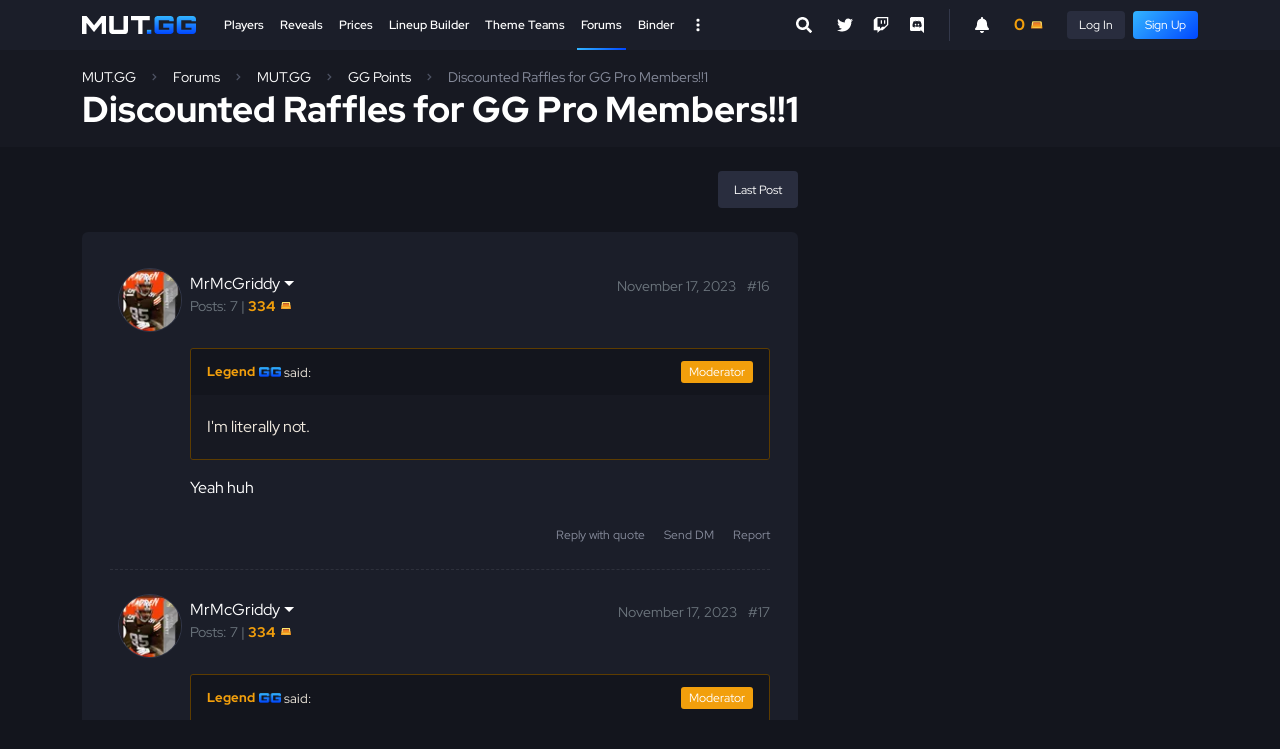

--- FILE ---
content_type: text/html; charset=utf-8
request_url: https://www.mut.gg/forums/forum/gg-points-19/topic/discounted-raffles-for-gg-pro-members1-34304/?post=301898
body_size: 12701
content:

<!DOCTYPE html>
<html lang="en">
<head>
    <meta charset="utf-8">
    <meta http-equiv="X-UA-Compatible" content="IE=edge">
    <title>Discounted Raffles for GG Pro Members!!1 - MUT.GG</title>
    <meta name="description" content="Check out the latest Madden discussions on the MUT.GG Forums.">
    <meta name="keywords" content="Madden, MUT, Madden Ultimate Team">
    <meta name="viewport" content="width=device-width, initial-scale=1.0" />
    <link rel="icon" href="https://assets.mut.gg/frontend/site-images/site/favicon.ico" type="image/x-icon" />
    <link rel="shortcut icon" href="https://assets.mut.gg/frontend/site-images/site/favicon.ico" type="image/x-icon" />
    <link rel="alternate" type="application/rss+xml" title="Subscribe to MUT.GG News" href="/rss/" />
    <meta property="og:type" content="website" />
    <meta property="og:title" content="Discounted Raffles for GG Pro Members!!1 - MUT.GG" />
    <meta property="og:url" content="https://www.mut.gg/forums/forum/gg-points-19/topic/discounted-raffles-for-gg-pro-members1-34304/" />
    <meta property="og:description" content="Check out the latest Madden discussions on the MUT.GG Forums." />
    <meta property="og:site_name" content="MUT.GG" />
    <meta name="twitter:card" content="summary" />
    <meta name="twitter:title" content="Discounted Raffles for GG Pro Members!!1 - MUT.GG"/>
    <meta name="twitter:description" content="Check out the latest Madden discussions on the MUT.GG Forums." />
    <meta name="twitter:site" content="@MUTdotGG">
    <meta name="twitter:image" content="https://assets.mut.gg/frontend/site-images/site/gg-avatar.jpg">
    <link rel="apple-touch-icon" href="https://assets.mut.gg/frontend/site-images/site/apple-touch-icon.png">
    <meta property="og:image" content="https://assets.mut.gg/frontend/site-images/site/mut-social.jpg" />
    <link rel="stylesheet" href="https://assets.mut.gg/frontend/assets/vendor-q_k75-Ao.css" />
<script type="f1441ad59b46e0d72365e13d-module" crossorigin="" src="https://assets.mut.gg/frontend/assets/apps-DNRmiggu.js"></script>
<link href="https://assets.mut.gg/frontend/assets/vendor-BuhhrSk5.js" type="text/javascript" crossorigin="anonymous" rel="modulepreload" as="script" />
    <link href="https://assets.mut.gg/frontend/assets/libsCss-BwGvzXz4.css" rel="stylesheet" />
    <link href="https://assets.mut.gg/frontend/assets/mainCss-CcyzRn0J.css" rel="stylesheet" />
<style>
.forum-description p {
    margin: 0;
}
.border-bottom {
    border-bottom: 1px solid #33384a !important;
}
.post {
    border-bottom: 1px dashed #2e313c;
    padding-bottom: 1.5rem !important;
    margin-bottom: 1.5rem !important;
}
.post--is-last {
    border-bottom: none;
    margin-bottom: 0 !important;
    padding-bottom: 1rem !important;
}
.post--is-preview {
    border-bottom: none;
    margin-bottom: 0 !important;
    padding-bottom: 0 !important;
}
.post-content-wrapper p.float-end {
    margin: 0;
}
.post-content {
    margin: 1rem 0 1rem;
    word-break: break-word;
}
.post-content img {
    max-width: 100%;
}
.post-content blockquote:not(.blockquote) {
    border-left: 5px solid #48494e;
    margin: 0;
    padding: 0.01rem 1.5rem
}
.post-after {
    margin-top: 1.5rem;
    font-size: 0.875rem;
    text-align: right;
}
.blockquote {
    border: 1px solid #13151d;
    margin: 1rem 0;
    font-size: 1rem;
    color: #878c9c;
    border-radius: 3px;
}
.blockquote__reply-to {
    font-size: 0.8rem;
    padding: 0.75rem 1rem;
    background-color: #13151d;
    border-radius: 3px 3px 0 0;
}
.blockquote__content {
    padding: 1.25rem 1rem;
    background-color: #171922;
    border-radius: 0 0 3px 3px;
}
.blockquote__content > *:first-child {
    margin-top: 0;
}
.blockquote__content > *:last-child {
    margin-bottom: 0;
}
.blockquote.username-blockquote--staff {
    border-color: #462973;
    color: #cbe1f2;
}
.blockquote.username-blockquote--moderator {
    border-color: #5d3c00;
    color: #f2ebe0;
}
.blockquote.username-blockquote--motw {
    border-color: #10B152;
    color: #f2ebe0;
}
.blockquote.username-blockquote--premium {
    border-color: #1675ff;
    color: #f2ebe0;
}
.post-content-wrapper .post-footer {
    background-color: #2e313c;
    padding: 4px 8px;
}
.machina-mde-markdown {
    display: block;
    background-color: #1b1e29;
    color: #fff;
    border: 1px solid #292d3e;
    padding: .5rem 1rem;
    width: 100%;
    border-radius: 6px;
}
.machina-mde-markdown::placeholder {
    color: #4f5465;
}
.post .user-group-pill {
    vertical-align: top;
}
.post .post-footer a {
    color: #878c9c;
}
.post .post-footer a:hover,
.post .post-footer a:focus,
.post .post-footer a:active {
    color: #c9cee1;
    text-decoration: underline;
}
.post .post-footer a + a {
    margin-left: 1rem;
}
.form-group .control-label {
    display: block;
    font-weight: 500;
    font-size: 1.125rem;
    margin-bottom: 0.5rem;
}
.form-group .form-control,
.form-group textarea {
    background-color: #13151d;
}
.form-group .form-control:active,
.form-group .form-control:focus,
.form-group textarea:active,
.form-group textarea:focus,
.form-group textarea:focus-visible {
    outline: none;
    border-radius: 6px;
    padding: 0.5rem 1rem;
    box-shadow: 0 0 2px 1px #299fff;
}
.form-group .form-control:-webkit-autofill {
    color: #fff;
    -webkit-text-fill-color: #fff;
    text-fill-color: #fff;
    box-shadow: 0 0 0 30px #13151d inset;
}
.form-group .form-control:autofill {
    color: #fff;
    -webkit-text-fill-color: #fff;
    text-fill-color: #fff;
    box-shadow: 0 0 0 30px #13151d inset;
}
.form-group .form-control:-webkit-autofill:hover {
    box-shadow: 0 0 0 30px #13151d inset, 0 0 2px 1px #299fff;
}
.form-group .form-control:autofill:hover {
    box-shadow: 0 0 0 30px #13151d inset, 0 0 2px 1px #299fff;
}
.post-edit .form-group {
    margin-bottom: 1rem;
}
.post-edit .poll-option-form .form-group {
    margin-bottom: 0;
}
.poll-manager {
    border: 1px solid #272c3d;
}
.poll-manager__header {
    background-color: #272c3d;
    text-align: center;
    padding: 0.5rem;
    cursor: pointer;
}
.poll-manager__content {
    padding: 1.5rem;
}
.poll-manager .help-block {
    margin-top: 0;
}
.controls .editor-toolbar {
    background-color: #272c3d;
    border: none
}
.controls .editor-toolbar button {
    color: #fff;
}
.controls .editor-toolbar .separator {
    border-color: #3d4655;
}
.controls .editor-toolbar button:hover,
.controls .editor-toolbar button.active {
    background-color: #13151d;
    border-color: #13151d;
}
.controls .CodeMirror {
    background-color: #13151d;
    color: #fff;
    border: none;
}
.controls .CodeMirror .editor-preview {
    background-color: #13151d;
    color: #fff;
}
.controls .CodeMirror-cursor {
    border-color: #c4c8d7;
}
.controls .CodeMirror::selection {
  color: red;
  background: yellow;
}
.controls .CodeMirror-selected {
    background: #299fff;
}
.controls .CodeMirror-focused .CodeMirror-selected {
    background: #299fff;
}
.controls .CodeMirror-line::selection,
.controls .CodeMirror-line>span::selection,
.controls .CodeMirror-line>span>span::selection {
    background: #299fff;
}
</style>
    <link rel="canonical" href="https://www.mut.gg/forums/forum/gg-points-19/topic/discounted-raffles-for-gg-pro-members1-34304/">
    <!-- Google tag (gtag.js) -->
<script async src="https://www.googletagmanager.com/gtag/js?id=G-DCD7QPW0Z2" type="f1441ad59b46e0d72365e13d-text/javascript"></script>
<script type="f1441ad59b46e0d72365e13d-text/javascript">
  window.dataLayer = window.dataLayer || [];
  function gtag(){dataLayer.push(arguments);}
  gtag('js', new Date());
  gtag('config', 'G-DCD7QPW0Z2');
</script>
    <script type="f1441ad59b46e0d72365e13d-text/javascript">
        (function(w, d) {
            w.adthrive = w.adthrive || {};
            w.adthrive.cmd = w.adthrive.cmd || [];
            w.adthrive.plugin = 'adthrive-ads-1.0.40-manual';
            w.adthrive.host = 'ads.adthrive.com';
            w.adthrive.threshold = Math.floor(Math.random() * 100 + 1);
            var s = d.createElement('script');
            s.async = true;
            s.referrerpolicy='no-referrer-when-downgrade';
            s.src = 'https://' + w.adthrive.host + '/sites/60e72c4cd3869a0b577aed22/ads.min.js?referrer=' + w.encodeURIComponent(w.location.href) + '&threshold='+w.adthrive.threshold;
            var n = d.getElementsByTagName('script')[0];
            n.parentNode.insertBefore(s, n);
        })(window, document);
    </script>
    <script defer data-domain="mut.gg" src="https://plausible.stormstrike.gg/js/script.js" type="f1441ad59b46e0d72365e13d-text/javascript"></script>
</head>
<body>
    <!-- Google Tag Manager (noscript) -->
<noscript><iframe src="https://www.googletagmanager.com/ns.html?id=GTM-NSTRVRF"
height="0" width="0" style="display:none;visibility:hidden"></iframe></noscript>
<!-- End Google Tag Manager (noscript) -->
    <div
        id="mutgg-root-app"
    ></div>
    <div id="js-site-messages-app"></div>
        <div id="js-video-embed-app"></div>
    <div class="global-container ">
        <header class="global-header">
    <div class="container">
        <div class="global-header__inner">
            <div class="global-header__menu-trigger">
                <a href="#" class="global-header__menu-trigger-link js-global-mega-menu__trigger" aria-label="Open Nav">
                    <span class="global-header__menu-trigger-icon global-header__menu-trigger-icon--is-closed">
                        <svg class="svg-icon svg-icon--size-sm" role="img" xmlns="http://www.w3.org/2000/svg" viewBox="0 0 448 512"><path fill="#FFF" d="M16 132h416c8.837 0 16-7.163 16-16V76c0-8.837-7.163-16-16-16H16C7.163 60 0 67.163 0 76v40c0 8.837 7.163 16 16 16zm0 160h416c8.837 0 16-7.163 16-16v-40c0-8.837-7.163-16-16-16H16c-8.837 0-16 7.163-16 16v40c0 8.837 7.163 16 16 16zm0 160h416c8.837 0 16-7.163 16-16v-40c0-8.837-7.163-16-16-16H16c-8.837 0-16 7.163-16 16v40c0 8.837 7.163 16 16 16z"></path></svg>
                    </span>
                    <span class="global-header__menu-trigger-icon global-header__menu-trigger-icon--is-opened">
                        <svg class="svg-icon svg-icon--size-sm" role="img" xmlns="http://www.w3.org/2000/svg" viewBox="0 0 352 512"><path fill="#FFF" d="M242.72 256l100.07-100.07c12.28-12.28 12.28-32.19 0-44.48l-22.24-22.24c-12.28-12.28-32.19-12.28-44.48 0L176 189.28 75.93 89.21c-12.28-12.28-32.19-12.28-44.48 0L9.21 111.45c-12.28 12.28-12.28 32.19 0 44.48L109.28 256 9.21 356.07c-12.28 12.28-12.28 32.19 0 44.48l22.24 22.24c12.28 12.28 32.2 12.28 44.48 0L176 322.72l100.07 100.07c12.28 12.28 32.2 12.28 44.48 0l22.24-22.24c12.28-12.28 12.28-32.19 0-44.48L242.72 256z"></path></svg>
                    </span>
                </a>
            </div>
            <div class="global-header__logo">
                <a class="global-header__logo-link" href="/">
                    <img class="global-header__logo-img d-block" src="https://assets.mut.gg/frontend/site-images/site/mut-logo.svg" alt="MUT.GG logo" width="114" height="18" />
                </a>
            </div>
            <div class="global-header__center">
                <div class="d-none d-lg-block h-100">
                    <nav class="global-nav">
    <div class="global-nav__list">
        <div class="global-nav__item ">
            <a class="global-nav__link " href="/players/">
                Players
            </a>
        </div>
        <div class="global-nav__item ">
            <a class="global-nav__link " href="/reveals/">
                Reveals
            </a>
        </div>
        <div class="global-nav__item ">
            <a class="global-nav__link " href="/prices/">
                Prices
            </a>
        </div>
        <div class="global-nav__item ">
            <a class="global-nav__link " href="/lineup-builder/">Lineup Builder</a>
        </div>
        <div class="global-nav__item ">
            <a class="global-nav__link " href="/theme-teams/">Theme Teams</a>
        </div>
        <div class="global-nav__item global-nav__item--is-active">
            <a class="global-nav__link global-nav__link--is-active" href="/forums/">Forums</a>
        </div>
        <div class="global-nav__item global-nav__item--end  ">
            <a class="global-nav__link " href="/binder/">Binder</a>
        </div>
        <!-- <div class="global-nav__item global-nav__item--end  ">
            <a class="global-nav__link " href="/bracket/">
                MCS Bracket <span class="pill pill--orange pill--size-sm ms-2 fw-normal">LTD</span>
            </a>
        </div> -->
        <div class="global-nav__item">
            <a href="#" class="global-header__desktop-menu-trigger js-global-mega-menu__trigger" aria-label="Open Nav">
                <span class="global-header__desktop-menu-trigger-icon global-header__desktop-menu-trigger-icon--is-closed">
                    <svg class="svg-icon svg-icon--size-sm" stroke="currentColor" fill="#FFF" stroke-width="0" viewBox="0 0 20 20" aria-hidden="true" xmlns="http://www.w3.org/2000/svg"><path d="M10 6a2 2 0 110-4 2 2 0 010 4zM10 12a2 2 0 110-4 2 2 0 010 4zM10 18a2 2 0 110-4 2 2 0 010 4z"></path></svg>
                </span>
                <span class="global-header__desktop-menu-trigger-icon global-header__desktop-menu-trigger-icon--is-opened">
                    <svg class="svg-icon svg-icon--size-sm" role="img" xmlns="http://www.w3.org/2000/svg" viewBox="0 0 352 512"><path fill="#FFF" d="M242.72 256l100.07-100.07c12.28-12.28 12.28-32.19 0-44.48l-22.24-22.24c-12.28-12.28-32.19-12.28-44.48 0L176 189.28 75.93 89.21c-12.28-12.28-32.19-12.28-44.48 0L9.21 111.45c-12.28 12.28-12.28 32.19 0 44.48L109.28 256 9.21 356.07c-12.28 12.28-12.28 32.19 0 44.48l22.24 22.24c12.28 12.28 32.2 12.28 44.48 0L176 322.72l100.07 100.07c12.28 12.28 32.2 12.28 44.48 0l22.24-22.24c12.28-12.28 12.28-32.19 0-44.48L242.72 256z"></path></svg>
                </span>
            </a>
        </div>
    </div>
</nav>
                    <div class="js-desktop-global-search-app" data-placeholder="Search Players..." data-more-button-base-url="/players/" data-theme="dark" ></div>
                </div>
                <div class="d-lg-none global-header__search--mobile">
                    <div class="js-global-search-app" data-placeholder="Search Players..." data-more-button-base-url="/players/" data-enable-close-button="true" data-theme="dark" data-enable-body-overflow="true">
                        <div class="search-box search-box--theme-dark">
                            <form action="/players/" method="GET">
                                <div class="search-box__entry">
                                    <div class="search-box__entry-input">
                                        <input type="search" name="name" class="search-box__input search-box__input--theme-dark" placeholder="Search Players..." autocomplete="off">
                                        <div class="search-box__entry-input-control">
                                            <button class="search-box__button search-box__button--theme-dark" type="submit">
                                                <svg class="svg-icon svg-icon--size-sm" role="img" xmlns="http://www.w3.org/2000/svg" viewBox="0 0 512 512"><path fill="currentColor" d="M505 442.7L405.3 343c-4.5-4.5-10.6-7-17-7H372c27.6-35.3 44-79.7 44-128C416 93.1 322.9 0 208 0S0 93.1 0 208s93.1 208 208 208c48.3 0 92.7-16.4 128-44v16.3c0 6.4 2.5 12.5 7 17l99.7 99.7c9.4 9.4 24.6 9.4 33.9 0l28.3-28.3c9.4-9.4 9.4-24.6.1-34zM208 336c-70.7 0-128-57.2-128-128 0-70.7 57.2-128 128-128 70.7 0 128 57.2 128 128 0 70.7-57.2 128-128 128z"></path></svg>
                                            </button>
                                        </div>
                                    </div>
                                </div>
                            </form>
                        </div>
                    </div>
                </div>
            </div>
            <div class="global-header__extras">
                <div class="global-header__social">
                    <div class="social-nav">
    <ul class="social-nav__list">
        <li class="social-nav__item">
            <a class="social-nav__link" href="https://twitter.com/MUTdotGG" title="Twitter" target="_blank" rel="noopener">
                <svg class="svg-icon svg-icon--size-sm" role="img" xmlns="http://www.w3.org/2000/svg" viewBox="0 0 512 512"><path fill="#FFF" d="M459.37 151.716c.325 4.548.325 9.097.325 13.645 0 138.72-105.583 298.558-298.558 298.558-59.452 0-114.68-17.219-161.137-47.106 8.447.974 16.568 1.299 25.34 1.299 49.055 0 94.213-16.568 130.274-44.832-46.132-.975-84.792-31.188-98.112-72.772 6.498.974 12.995 1.624 19.818 1.624 9.421 0 18.843-1.3 27.614-3.573-48.081-9.747-84.143-51.98-84.143-102.985v-1.299c13.969 7.797 30.214 12.67 47.431 13.319-28.264-18.843-46.781-51.005-46.781-87.391 0-19.492 5.197-37.36 14.294-52.954 51.655 63.675 129.3 105.258 216.365 109.807-1.624-7.797-2.599-15.918-2.599-24.04 0-57.828 46.782-104.934 104.934-104.934 30.213 0 57.502 12.67 76.67 33.137 23.715-4.548 46.456-13.32 66.599-25.34-7.798 24.366-24.366 44.833-46.132 57.827 21.117-2.273 41.584-8.122 60.426-16.243-14.292 20.791-32.161 39.308-52.628 54.253z"></path></svg>
            </a>
        </li>
        <li class="social-nav__item">
            <a class="social-nav__link" href="https://twitch.tv/MUTdotGG" title="Twitch" target="_blank" rel="noopener">
                <svg class="svg-icon svg-icon--size-sm" xmlns="http://www.w3.org/2000/svg" viewBox="0 0 512 512"><path fill="#FFF" d="M391.17,103.47H352.54v109.7h38.63ZM285,103H246.37V212.75H285ZM120.83,0,24.31,91.42V420.58H140.14V512l96.53-91.42h77.25L487.69,256V0ZM449.07,237.75l-77.22,73.12H294.61l-67.6,64v-64H140.14V36.58H449.07Z"></path></svg>
            </a>
        </li>
        <li class="social-nav__item">
            <a class="social-nav__link" href="https://discord.gg/Pjp4VTFHyx" title="Discord" target="_blank" rel="noopener">
                <svg class="svg-icon svg-icon--size-sm" role="img" xmlns="http://www.w3.org/2000/svg" viewBox="0 0 448 512"><path fill="#FFF" d="M297.216 243.2c0 15.616-11.52 28.416-26.112 28.416-14.336 0-26.112-12.8-26.112-28.416s11.52-28.416 26.112-28.416c14.592 0 26.112 12.8 26.112 28.416zm-119.552-28.416c-14.592 0-26.112 12.8-26.112 28.416s11.776 28.416 26.112 28.416c14.592 0 26.112-12.8 26.112-28.416.256-15.616-11.52-28.416-26.112-28.416zM448 52.736V512c-64.494-56.994-43.868-38.128-118.784-107.776l13.568 47.36H52.48C23.552 451.584 0 428.032 0 398.848V52.736C0 23.552 23.552 0 52.48 0h343.04C424.448 0 448 23.552 448 52.736zm-72.96 242.688c0-82.432-36.864-149.248-36.864-149.248-36.864-27.648-71.936-26.88-71.936-26.88l-3.584 4.096c43.52 13.312 63.744 32.512 63.744 32.512-60.811-33.329-132.244-33.335-191.232-7.424-9.472 4.352-15.104 7.424-15.104 7.424s21.248-20.224 67.328-33.536l-2.56-3.072s-35.072-.768-71.936 26.88c0 0-36.864 66.816-36.864 149.248 0 0 21.504 37.12 78.08 38.912 0 0 9.472-11.52 17.152-21.248-32.512-9.728-44.8-30.208-44.8-30.208 3.766 2.636 9.976 6.053 10.496 6.4 43.21 24.198 104.588 32.126 159.744 8.96 8.96-3.328 18.944-8.192 29.44-15.104 0 0-12.8 20.992-46.336 30.464 7.68 9.728 16.896 20.736 16.896 20.736 56.576-1.792 78.336-38.912 78.336-38.912z"></path></svg>
            </a>
        </li>
    </ul>
</div>
                </div>
                <div class="global-header__user">
                    <div class="global-header__user-inner">
                        <div class="js-notification-menu-app me-3">
                            <div class="notification-menu-app__trigger">
                                <svg xmlns="http://www.w3.org/2000/svg" class="svg-icon svg-icon--size-sm" viewBox="0 0 448 512"><path fill="currentColor" d="M256 32V51.2C329 66.03 384 130.6 384 208V226.8C384 273.9 401.3 319.2 432.5 354.4L439.9 362.7C448.3 372.2 450.4 385.6 445.2 397.1C440 408.6 428.6 416 416 416H32C19.4 416 7.971 408.6 2.809 397.1C-2.353 385.6-.2883 372.2 8.084 362.7L15.5 354.4C46.74 319.2 64 273.9 64 226.8V208C64 130.6 118.1 66.03 192 51.2V32C192 14.33 206.3 0 224 0C241.7 0 256 14.33 256 32H256zM224 512C207 512 190.7 505.3 178.7 493.3C166.7 481.3 160 464.1 160 448H288C288 464.1 281.3 481.3 269.3 493.3C257.3 505.3 240.1 512 224 512z"/></svg>
                            </div>
                        </div>
                        <div class="js-user-menu-app">
                            <div class="skeleton skeleton--wave" style="width: 32px;"></div>
                        </div>
                    </div>
                </div>
                <div class="global-header__mobile-notification">
                    <div class="js-notification-menu-app ms-3">
                        <div class="notification-menu-app__trigger">
                            <svg xmlns="http://www.w3.org/2000/svg" class="svg-icon svg-icon--size-sm" viewBox="0 0 448 512"><path fill="currentColor" d="M256 32V51.2C329 66.03 384 130.6 384 208V226.8C384 273.9 401.3 319.2 432.5 354.4L439.9 362.7C448.3 372.2 450.4 385.6 445.2 397.1C440 408.6 428.6 416 416 416H32C19.4 416 7.971 408.6 2.809 397.1C-2.353 385.6-.2883 372.2 8.084 362.7L15.5 354.4C46.74 319.2 64 273.9 64 226.8V208C64 130.6 118.1 66.03 192 51.2V32C192 14.33 206.3 0 224 0C241.7 0 256 14.33 256 32H256zM224 512C207 512 190.7 505.3 178.7 493.3C166.7 481.3 160 464.1 160 448H288C288 464.1 281.3 481.3 269.3 493.3C257.3 505.3 240.1 512 224 512z"/></svg>
                        </div>
                    </div>
                </div>
            </div>
        </div>
    </div>
    <div class="global-header__mega js-global-mega-menu__content d-none">
        <div class="container h-100 py-4">
            <nav class="global-mega-menu">
    <div class="global-mega-menu__content">
        <div class="global-mega-menu__user">
            <div class="px-1 js-mobile-user-menu-app">
                <div class="maxw-150px d-flex">
                    <div class="pe-3">
<div class="user-avatar">
        <div class="user-avatar__avatar user-avatar__avatar--fallback" style="width: 32px; height: 32px;"></div>
</div>
                    </div>
                    <div class="flex-1">
                        <div class="skeleton skeleton--wave"></div>
                    </div>
                </div>
            </div>
            <hr class="mt-4" />
        </div>
        <div class="global-mega-menu__groups">
            <div class="global-mega-menu__group">
                <div class="global-mega-menu__group-header">
                    Madden 26 Database
                </div>
                <ul class="global-mega-menu__nav">
                    <li class="global-mega-menu__nav-item">
                        <a class="global-mega-menu__nav-link" href="/players/">Players</a>
                    </li>
                    <li class="global-mega-menu__nav-item">
                        <a class="global-mega-menu__nav-link" href="/reveals/">Reveals</a>
                    </li>
                    <li class="global-mega-menu__nav-item">
                        <a class="global-mega-menu__nav-link" href="https://huddle.gg/playbooks/?r=mutgg">Playbook Database</a>
                    </li>
                    <li class="global-mega-menu__nav-item">
                        <a class="global-mega-menu__nav-link" href="/programs/">Programs</a>
                    </li>  
                    <li class="global-mega-menu__nav-item">
                        <a class="global-mega-menu__nav-link" href="/compare/">Compare Players</a>
                    </li>
                    <li class="global-mega-menu__nav-item">
                        <a class="global-mega-menu__nav-link" href="/upgrades/">Upgrade Players</a>
                    </li>
                </ul>
                <div class="global-mega-menu__group-header">
                    GG Points
                </div>
                <ul class="global-mega-menu__nav">
                    <li class="global-mega-menu__nav-item">
                        <a class="global-mega-menu__nav-link" href="/gg-points/">My GG Points</a>
                    </li>
                    <li class="global-mega-menu__nav-item">
                        <a class="global-mega-menu__nav-link" href="/predictor/">Predictor</a>
                    </li>
                    <li class="global-mega-menu__nav-item">
                        <a class="global-mega-menu__nav-link" href="/raffles/">Raffles</a>
                    </li>
                    <li class="global-mega-menu__nav-item">
                        <a class="global-mega-menu__nav-link" href="https://www.mut.gg/forums/forum/gg-points-19/">Auctions</a>
                    </li>
                </ul>
            </div>
            <div class="global-mega-menu__group">
                <div class="global-mega-menu__group-header">
                    MUT.GG Resources
                </div>
                <ul class="global-mega-menu__nav">
                    <li class="global-mega-menu__nav-item">
                        <a class="global-mega-menu__nav-link" href="/binder/">Binder</a>
                    </li>
                    <li class="global-mega-menu__nav-item">
                        <a class="global-mega-menu__nav-link" href="/binder/leaderboard/">Binder Leaderboard</a>
                    </li>
                    <li class="global-mega-menu__nav-item"></li>
                        <a class="global-mega-menu__nav-link" href="/stats/players/">
                            Stats Leaderboard 
                        </a>
                    </li>
                    <li class="global-mega-menu__nav-item">
                        <a class="global-mega-menu__nav-link" href="/theme-teams/">Theme Teams</a>
                    </li>
                    <li class="global-mega-menu__nav-item">
                        <a class="global-mega-menu__nav-link" href="/lineup-builder/">Lineup Builder</a>
                    </li>
                    <li class="global-mega-menu__nav-item">
                        <a class="global-mega-menu__nav-link" href="/chemistry/">Chemistry</a>
                    </li>
                    <li class="global-mega-menu__nav-item">
                        <a class="global-mega-menu__nav-link" href="/players/best/">
                            Best MUT Players
                        </a>
                    </li>
                    <li class="global-mega-menu__nav-item">
                        <a class="global-mega-menu__nav-link" href="/abilities/">Abilities Tier List</a>
                    </li>
                    <li class="global-mega-menu__nav-item">
                        <a class="global-mega-menu__nav-link" href="/abilities/free-ability-players/">Free Ability Players</a>
                    </li>
                    <li class="global-mega-menu__nav-item"></li>
                        <a class="global-mega-menu__nav-link" href="/players/weekly-spotlight/">
                            Weekly Spotlight Token Players
                            <span class="pill pill--size-sm ms-2 fw-normal">New</span>
                        </a>
                    </li>
                    <li class="global-mega-menu__nav-item">
                        <a class="global-mega-menu__nav-link" href="/prices/">Prices Dashboard</a>
                    </li>
                    <li class="global-mega-menu__nav-item">
                        <a class="global-mega-menu__nav-link" href="/price-tracker/">Price Tracker</a>
                    </li>
                    <li class="global-mega-menu__nav-item">
                        <a class="global-mega-menu__nav-link" href="/forums/">Forums</a>
                    </li>
                    <li class="global-mega-menu__nav-item">
                        <a class="global-mega-menu__nav-link" href="/news/">News</a>
                    </li>
                </ul>
            </div>
            <div class="global-mega-menu__group">
                <div class="global-mega-menu__group-header">
                    Mini Games
                </div>
                <ul class="global-mega-menu__nav">
                    <li class="global-mega-menu__nav-item">
                        <a class="global-mega-menu__nav-link" href="/bracket/">
                            MCS Bracket Challenge 
                            <!-- <span class="pill pill--orange pill--size-sm ms-2 fw-normal">LTD</span> -->
                        </a>
                    </li>
                    <li class="global-mega-menu__nav-item">
                        <a class="global-mega-menu__nav-link" href="/griddy/">
                            Griddy 
                        </a>
                    </li>
                    <li class="global-mega-menu__nav-item">
                        <a class="global-mega-menu__nav-link" href="/packs/">Pack Blitz</a> 
                    </li>
                </ul>
                <div class="global-mega-menu__group-header">
                    Helpful Links
                </div>
                <ul class="global-mega-menu__nav">
                    <li class="global-mega-menu__nav-item">
                        <a class="global-mega-menu__nav-link" href="https://huddle.gg/26/tips/?r=mutgg" target="_blank" rel="noopener">Madden Tips</a>
                    </li>
                    <li class="global-mega-menu__nav-item">
                        <a class="global-mega-menu__nav-link" href="https://www.mut.gg/forums/forum/mut-discussion-10/topic/glossary-of-key-terms-and-ratings-6889/?post=56731#56731" target="_blank" rel="noopener">MUT Term Definitions</a>
                    </li>
                    <li class="global-mega-menu__nav-item"></li>
                        <a class="global-mega-menu__nav-link" href="https://www.mut.gg/forums/forum/mut-discussion-10/topic/mut-26-season-1-strategy-items-57706/" target="_blank" rel="noopener">
                            Strategy Items
                            <span class="pill pill--blue pill--size-sm ms-2 fw-normal">Updated</span>
                        </a>
                    </li>
                    <li class="global-mega-menu__nav-item">
                        <a class="global-mega-menu__nav-link" href="https://www.mut.gg/forums/forum/mut-discussion-10/topic/mut-26-platinum-quicksell-coin-values-57666/" target="_blank" rel="noopener">Platinum Quicksell Values</a>
                    </li>
                    <li class="global-mega-menu__nav-item">
                        <a class="global-mega-menu__nav-link" href="https://www.mut.gg/forums/forum/mut-discussion-10/topic/mut-26-player-quicksell-training-values-57659/" target="_blank" rel="noopener">Training Quicksell Values</a>
                    </li>
                </ul>
            </div>
            <div class="global-mega-menu__group">
                <div class="global-mega-menu__group-header">
                    Older Games
                </div>
                <ul class="global-mega-menu__nav">
                    <li class="global-mega-menu__nav-item">
                        <a class="global-mega-menu__nav-link" href="/25/players/">Madden 25 Players</a>
                    </li>
                    <li class="global-mega-menu__nav-item">
                        <a class="global-mega-menu__nav-link" href="/24/players/">Madden 24 Players</a>
                    </li>
                    <li class="global-mega-menu__nav-item">
                        <a class="global-mega-menu__nav-link" href="/23/players/">Madden 23 Players</a>
                    </li>
                    <li class="global-mega-menu__nav-item">
                        <a class="global-mega-menu__nav-link" href="/22/players/">Madden 22 Players</a>
                    </li>
                    <li class="global-mega-menu__nav-item">
                        <a class="global-mega-menu__nav-link" href="/21/players/">Madden 21 Players</a>
                    </li>
                </ul>
                <div class="global-mega-menu__group-header">
                    MUT.GG Pro
                </div>
                <ul class="global-mega-menu__nav">
                    <li class="global-mega-menu__nav-item">
                        <a class="global-mega-menu__nav-link" href="/pro/">Subscribe</a>
                    </li>
                </ul>
                <div class="global-mega-menu__group-header">
                    College Football 25
                </div>
                <ul class="global-mega-menu__nav">
                    <li class="global-mega-menu__nav-item">
                        <a class="global-mega-menu__nav-link" href="https://cfb.fan" target="_blank">CFB.FAN</a>
                    </li>
                </ul>
            </div>
        </div>
        <div class="global-mega-menu__social">
            <hr />
            <div class="mobile-nav__social">
                <div class="social-nav">
    <ul class="social-nav__list">
        <li class="social-nav__item">
            <a class="social-nav__link" href="https://twitter.com/MUTdotGG" title="Twitter" target="_blank" rel="noopener">
                <svg class="svg-icon svg-icon--size-sm" role="img" xmlns="http://www.w3.org/2000/svg" viewBox="0 0 512 512"><path fill="#FFF" d="M459.37 151.716c.325 4.548.325 9.097.325 13.645 0 138.72-105.583 298.558-298.558 298.558-59.452 0-114.68-17.219-161.137-47.106 8.447.974 16.568 1.299 25.34 1.299 49.055 0 94.213-16.568 130.274-44.832-46.132-.975-84.792-31.188-98.112-72.772 6.498.974 12.995 1.624 19.818 1.624 9.421 0 18.843-1.3 27.614-3.573-48.081-9.747-84.143-51.98-84.143-102.985v-1.299c13.969 7.797 30.214 12.67 47.431 13.319-28.264-18.843-46.781-51.005-46.781-87.391 0-19.492 5.197-37.36 14.294-52.954 51.655 63.675 129.3 105.258 216.365 109.807-1.624-7.797-2.599-15.918-2.599-24.04 0-57.828 46.782-104.934 104.934-104.934 30.213 0 57.502 12.67 76.67 33.137 23.715-4.548 46.456-13.32 66.599-25.34-7.798 24.366-24.366 44.833-46.132 57.827 21.117-2.273 41.584-8.122 60.426-16.243-14.292 20.791-32.161 39.308-52.628 54.253z"></path></svg>
            </a>
        </li>
        <li class="social-nav__item">
            <a class="social-nav__link" href="https://twitch.tv/MUTdotGG" title="Twitch" target="_blank" rel="noopener">
                <svg class="svg-icon svg-icon--size-sm" xmlns="http://www.w3.org/2000/svg" viewBox="0 0 512 512"><path fill="#FFF" d="M391.17,103.47H352.54v109.7h38.63ZM285,103H246.37V212.75H285ZM120.83,0,24.31,91.42V420.58H140.14V512l96.53-91.42h77.25L487.69,256V0ZM449.07,237.75l-77.22,73.12H294.61l-67.6,64v-64H140.14V36.58H449.07Z"></path></svg>
            </a>
        </li>
        <li class="social-nav__item">
            <a class="social-nav__link" href="https://discord.gg/Pjp4VTFHyx" title="Discord" target="_blank" rel="noopener">
                <svg class="svg-icon svg-icon--size-sm" role="img" xmlns="http://www.w3.org/2000/svg" viewBox="0 0 448 512"><path fill="#FFF" d="M297.216 243.2c0 15.616-11.52 28.416-26.112 28.416-14.336 0-26.112-12.8-26.112-28.416s11.52-28.416 26.112-28.416c14.592 0 26.112 12.8 26.112 28.416zm-119.552-28.416c-14.592 0-26.112 12.8-26.112 28.416s11.776 28.416 26.112 28.416c14.592 0 26.112-12.8 26.112-28.416.256-15.616-11.52-28.416-26.112-28.416zM448 52.736V512c-64.494-56.994-43.868-38.128-118.784-107.776l13.568 47.36H52.48C23.552 451.584 0 428.032 0 398.848V52.736C0 23.552 23.552 0 52.48 0h343.04C424.448 0 448 23.552 448 52.736zm-72.96 242.688c0-82.432-36.864-149.248-36.864-149.248-36.864-27.648-71.936-26.88-71.936-26.88l-3.584 4.096c43.52 13.312 63.744 32.512 63.744 32.512-60.811-33.329-132.244-33.335-191.232-7.424-9.472 4.352-15.104 7.424-15.104 7.424s21.248-20.224 67.328-33.536l-2.56-3.072s-35.072-.768-71.936 26.88c0 0-36.864 66.816-36.864 149.248 0 0 21.504 37.12 78.08 38.912 0 0 9.472-11.52 17.152-21.248-32.512-9.728-44.8-30.208-44.8-30.208 3.766 2.636 9.976 6.053 10.496 6.4 43.21 24.198 104.588 32.126 159.744 8.96 8.96-3.328 18.944-8.192 29.44-15.104 0 0-12.8 20.992-46.336 30.464 7.68 9.728 16.896 20.736 16.896 20.736 56.576-1.792 78.336-38.912 78.336-38.912z"></path></svg>
            </a>
        </li>
    </ul>
</div>
            </div>
        </div>
    </div>
    <div class="global-mega-menu__footer">
        <div style="height: 50px"></div>
    </div>
</nav>
        </div>
    </div>
</header>
            <header class="global-page-header mb-4 ">
                <div class="container py-3">
                    <nav aria-label="breadcrumbs"><ol class="breadcrumbs"><li class="breadcrumbs__item"><a class="breadcrumbs__link" href="/">MUT.GG</a></li><li class="breadcrumbs__item"><a class="breadcrumbs__link" href="/forums/">Forums</a></li><li class="breadcrumbs__item"><a class="breadcrumbs__link" href="/forums/forum/mutgg-13/">MUT.GG</a></li><li class="breadcrumbs__item"><a class="breadcrumbs__link" href="/forums/forum/gg-points-19/">GG Points</a></li><li class="breadcrumbs__item">
                Discounted Raffles for GG Pro Members!!1
            </li></ol></nav><h1>Discounted Raffles for GG Pro Members!!1</h1>
                </div>
            </header>
        <main class="global-content ">
            <div class="container ">
    <script src="/static/js/machina.packages.min.b67a133615f6.js" type="f1441ad59b46e0d72365e13d-text/javascript" charset="utf-8"></script>
    <script src="/static/js/machina.min.f061bb56ae0b.js" type="f1441ad59b46e0d72365e13d-text/javascript" charset="utf-8"></script>
    <script type="f1441ad59b46e0d72365e13d-text/javascript">
        $(function () {
            machina.init();
        });
    </script>
<div class="l-sidebar clearfix">
    <main class="l-sidebar__main">
        <div class="row">
            <div class="col-12 col-md-12 topic-actions-block">
<div class="btn-group moderation-dropdown float-end">
  <a href="/forums/forum/gg-points-19/topic/discounted-raffles-for-gg-pro-members1-34304/?post=354960#354960" class="button">Last Post</a>
</div>
            </div>
        </div>
        <div class="paper paper--scale-down my-4">
                <div id="271227" class="my-3 card post ">
                    <div class="d-flex align-items-start">
                            <div class="avatar w-80px text-center">
                                <a href="/u/profile/MrMcGriddy/forums/">
<div class="user-avatar">
        <img class="user-avatar__avatar user-avatar__avatar--img" src="https://media.mut.gg/cdn-cgi/image/format=auto,width=64,height=64,quality=80,fit=cover,gravity=top/users/avatars/185297_YJT9ZHr.jpeg" width="64" height="64" alt="" />
</div>
                                </a>
                            </div>
                            <div class="mt-1 flex-1 d-md-flex">
                                <div class="flex-1">
                                    <span class="username dropdown">
                                        <span class="cursor-pointer" data-bs-toggle="dropdown" aria-expanded="false">
                                            <span class="dropdown-toggle username-link d-inline-flex align-items-center ">
                                                MrMcGriddy
                                            </span>
                                        </span>
                                        <ul class="dropdown-menu" aria-labelledby="dropdownMenuButton">
                                            <li><a class="dropdown-item" href="/u/profile/MrMcGriddy/forums/">Profile</a></li>
                                            <li><a class="dropdown-item" href="/messages/?sendMessage=185297" rel="nofollow">Message</a></li>
                                        </ul>
                                    </span>
                                    <div class="posts-count text-muted small">
                                        Posts: 7 | <div class="gg-points">
    <div class="gg-points__amount">
            334
    </div>
    <div class="gg-points__icon">
        <svg class="svg-icon svg-icon--no-hover" viewBox="0 0 156 99" fill="none" xmlns="http://www.w3.org/2000/svg">
<g clip-path="url(#clip0_1108_1292)">
<path d="M136.14 0H19.1099C17.1699 0 15.5199 1.4 15.1999 3.31L0.0599308 94.04C-0.340069 96.46 1.51993 98.66 3.96993 98.66H151.28C153.73 98.66 155.59 96.46 155.19 94.04L140.05 3.31C139.73 1.4 138.08 0 136.14 0V0Z" fill="url(#paint0_linear_1108_1292)"/>
<path d="M6.50002 89.03L20.02 8.21C20.37 6.14 22.16 4.62 24.27 4.62H130.98C133.08 4.62 134.88 6.14 135.23 8.21L148.76 89.03C149.2 91.65 147.17 94.03 144.51 94.03H10.74C8.08002 94.03 6.06002 91.65 6.49002 89.03H6.50002Z" fill="url(#paint1_radial_1108_1292)"/>
<path d="M6.35002 89.93L20.13 7.57C20.41 5.87 21.89 4.63 23.61 4.63H131.63C133.36 4.63 134.83 5.87 135.11 7.57L148.89 89.93C149.25 92.08 147.59 94.03 145.41 94.03H9.83002C7.65002 94.03 5.99002 92.07 6.35002 89.93Z" fill="url(#paint2_linear_1108_1292)"/>
<path d="M20.7299 80.12L31.1599 17.65C31.3799 16.36 32.4999 15.41 33.8099 15.41H121.44C122.75 15.41 123.87 16.36 124.09 17.65L134.52 80.12C134.79 81.76 133.53 83.25 131.87 83.25H23.3799C21.7199 83.25 20.4599 81.76 20.7299 80.12Z" fill="url(#paint3_linear_1108_1292)"/>
<path d="M134.51 80.12L124.08 17.65C123.86 16.36 122.74 15.41 121.43 15.41H33.8099C32.4999 15.41 31.3799 16.36 31.1599 17.65L20.7299 80.12C20.4599 81.76 21.7199 83.25 23.3799 83.25H131.86C133.52 83.25 134.78 81.76 134.51 80.12V80.12ZM32.3699 73.01L40.6399 24.54H114.6L122.87 73.01H32.3699V73.01Z" fill="url(#paint4_linear_1108_1292)"/>
</g>
<defs>
<linearGradient id="paint0_linear_1108_1292" x1="77.6199" y1="88.33" x2="77.6199" y2="5.3" gradientUnits="userSpaceOnUse">
<stop offset="0.03" stop-color="#ED7823"/>
<stop offset="1" stop-color="#FAE040"/>
</linearGradient>
<radialGradient id="paint1_radial_1108_1292" cx="0" cy="0" r="1" gradientUnits="userSpaceOnUse" gradientTransform="translate(73.73 40) scale(70.22)">
<stop stop-color="#F7D56E"/>
<stop offset="1" stop-color="#F3AF1C"/>
</radialGradient>
<linearGradient id="paint2_linear_1108_1292" x1="77.62" y1="-16.94" x2="77.62" y2="72.71" gradientUnits="userSpaceOnUse">
<stop offset="0.47" stop-color="#FDF383"/>
<stop offset="0.51" stop-color="#FCF287" stop-opacity="0.96"/>
<stop offset="0.58" stop-color="#FBF194" stop-opacity="0.85"/>
<stop offset="0.66" stop-color="#F9F0A8" stop-opacity="0.67"/>
<stop offset="0.76" stop-color="#F5EEC5" stop-opacity="0.42"/>
<stop offset="0.88" stop-color="#F2EBE9" stop-opacity="0.1"/>
<stop offset="0.91" stop-color="#F1EBF5" stop-opacity="0"/>
</linearGradient>
<linearGradient id="paint3_linear_1108_1292" x1="77.6199" y1="86.63" x2="77.6199" y2="15.62" gradientUnits="userSpaceOnUse">
<stop stop-color="#F5B21C"/>
<stop offset="1" stop-color="#EC6B23"/>
</linearGradient>
<linearGradient id="paint4_linear_1108_1292" x1="77.6199" y1="86.63" x2="77.6199" y2="15.62" gradientUnits="userSpaceOnUse">
<stop stop-color="#FFE26A"/>
<stop offset="0.52" stop-color="#C77F33" stop-opacity="0"/>
<stop offset="1" stop-color="#A34834"/>
</linearGradient>
<clipPath id="clip0_1108_1292">
<rect width="155.25" height="98.66" fill="white"/>
</clipPath>
</defs>
</svg>
    </div>
</div>
                                    </div>
                                </div>
                                <div class="ms-md-2 mt-md-1 text-muted small text-md-end">
                                    <time class="js-time-diff-app" datetime="2023-11-17T18:09:19.992903+00:00">
    <span class="skeleton skeleton--wave d-inline-block align-top" style="width:50px;"></span>
</time>
                                    <a class="ms-2 text-muted" href="/forums/forum/gg-points-19/topic/discounted-raffles-for-gg-pro-members1-34304/?post=271227#271227">
                                        #16
                                    </a>
                                </div>
                            </div>
                    </div>
                    <div class="d-flex">
                        <div class="d-none d-md-block w-80px"></div>
                        <div class="flex-1">
                            <div class="post-content">
                                        <blockquote class="blockquote username-blockquote--moderator">
                                            <div class="blockquote__reply-to">
                                                <span class="ms-2 float-end">
    <span class="user-group-pill user-group-pill--moderator ">Moderator</span>
</span>
                                                <a class="username username-link username-link--moderator" href="/forums/forum/gg-points-19/topic/discounted-raffles-for-gg-pro-members1-34304/?post=271212#271212">
                                                    <span class="username__name">Legend</span>
    <span 
        class="user-badge-icon ms-1 "
        style="--user-badge-icon--image-url: url('https://media.mut.gg/users/icons/mutgg-pro-None_nipwCTH.png');"
        data-bs-toggle="tooltip" data-bs-placement="top" title="MUT.GG Pro - MUT.GG Pro"
    >
        <span class="user-badge-icon___icon"></span>
    </span>
                                                </a>
                                                 said:
                                            </div>
                                            <div class="blockquote__content">
                                                <p>I'm literally not.</p>
                                            </div>
                                        </blockquote>
                                <p>Yeah huh</p>
                            </div>
                            <div class="post-after">
                                <div class="post-footer">
                                    <small class="text-muted">
                                        <a href="/forums/forum/gg-points-19/topic/discounted-raffles-for-gg-pro-members1-34304/post/create/?reply_to=271227" rel="nofollow">Reply with quote</a>
                                        <a href="/messages/?sendMessage=185297" rel="nofollow">Send DM</a>
                                        <span class="js-report-app ms-3" data-url="/forums/forum/gg-points-19/topic/discounted-raffles-for-gg-pro-members1-34304/?post=271227#271227">
                                            <a href="#271227">Report</a>
                                        </span>
                                    </small>
                                </div>
                            </div>
                        </div>
                    </div>
                </div>
                <div id="271229" class="my-3 card post ">
                    <div class="d-flex align-items-start">
                            <div class="avatar w-80px text-center">
                                <a href="/u/profile/MrMcGriddy/forums/">
<div class="user-avatar">
        <img class="user-avatar__avatar user-avatar__avatar--img" src="https://media.mut.gg/cdn-cgi/image/format=auto,width=64,height=64,quality=80,fit=cover,gravity=top/users/avatars/185297_YJT9ZHr.jpeg" width="64" height="64" alt="" />
</div>
                                </a>
                            </div>
                            <div class="mt-1 flex-1 d-md-flex">
                                <div class="flex-1">
                                    <span class="username dropdown">
                                        <span class="cursor-pointer" data-bs-toggle="dropdown" aria-expanded="false">
                                            <span class="dropdown-toggle username-link d-inline-flex align-items-center ">
                                                MrMcGriddy
                                            </span>
                                        </span>
                                        <ul class="dropdown-menu" aria-labelledby="dropdownMenuButton">
                                            <li><a class="dropdown-item" href="/u/profile/MrMcGriddy/forums/">Profile</a></li>
                                            <li><a class="dropdown-item" href="/messages/?sendMessage=185297" rel="nofollow">Message</a></li>
                                        </ul>
                                    </span>
                                    <div class="posts-count text-muted small">
                                        Posts: 7 | <div class="gg-points">
    <div class="gg-points__amount">
            334
    </div>
    <div class="gg-points__icon">
        <svg class="svg-icon svg-icon--no-hover" viewBox="0 0 156 99" fill="none" xmlns="http://www.w3.org/2000/svg">
<g clip-path="url(#clip0_1108_1292)">
<path d="M136.14 0H19.1099C17.1699 0 15.5199 1.4 15.1999 3.31L0.0599308 94.04C-0.340069 96.46 1.51993 98.66 3.96993 98.66H151.28C153.73 98.66 155.59 96.46 155.19 94.04L140.05 3.31C139.73 1.4 138.08 0 136.14 0V0Z" fill="url(#paint0_linear_1108_1292)"/>
<path d="M6.50002 89.03L20.02 8.21C20.37 6.14 22.16 4.62 24.27 4.62H130.98C133.08 4.62 134.88 6.14 135.23 8.21L148.76 89.03C149.2 91.65 147.17 94.03 144.51 94.03H10.74C8.08002 94.03 6.06002 91.65 6.49002 89.03H6.50002Z" fill="url(#paint1_radial_1108_1292)"/>
<path d="M6.35002 89.93L20.13 7.57C20.41 5.87 21.89 4.63 23.61 4.63H131.63C133.36 4.63 134.83 5.87 135.11 7.57L148.89 89.93C149.25 92.08 147.59 94.03 145.41 94.03H9.83002C7.65002 94.03 5.99002 92.07 6.35002 89.93Z" fill="url(#paint2_linear_1108_1292)"/>
<path d="M20.7299 80.12L31.1599 17.65C31.3799 16.36 32.4999 15.41 33.8099 15.41H121.44C122.75 15.41 123.87 16.36 124.09 17.65L134.52 80.12C134.79 81.76 133.53 83.25 131.87 83.25H23.3799C21.7199 83.25 20.4599 81.76 20.7299 80.12Z" fill="url(#paint3_linear_1108_1292)"/>
<path d="M134.51 80.12L124.08 17.65C123.86 16.36 122.74 15.41 121.43 15.41H33.8099C32.4999 15.41 31.3799 16.36 31.1599 17.65L20.7299 80.12C20.4599 81.76 21.7199 83.25 23.3799 83.25H131.86C133.52 83.25 134.78 81.76 134.51 80.12V80.12ZM32.3699 73.01L40.6399 24.54H114.6L122.87 73.01H32.3699V73.01Z" fill="url(#paint4_linear_1108_1292)"/>
</g>
<defs>
<linearGradient id="paint0_linear_1108_1292" x1="77.6199" y1="88.33" x2="77.6199" y2="5.3" gradientUnits="userSpaceOnUse">
<stop offset="0.03" stop-color="#ED7823"/>
<stop offset="1" stop-color="#FAE040"/>
</linearGradient>
<radialGradient id="paint1_radial_1108_1292" cx="0" cy="0" r="1" gradientUnits="userSpaceOnUse" gradientTransform="translate(73.73 40) scale(70.22)">
<stop stop-color="#F7D56E"/>
<stop offset="1" stop-color="#F3AF1C"/>
</radialGradient>
<linearGradient id="paint2_linear_1108_1292" x1="77.62" y1="-16.94" x2="77.62" y2="72.71" gradientUnits="userSpaceOnUse">
<stop offset="0.47" stop-color="#FDF383"/>
<stop offset="0.51" stop-color="#FCF287" stop-opacity="0.96"/>
<stop offset="0.58" stop-color="#FBF194" stop-opacity="0.85"/>
<stop offset="0.66" stop-color="#F9F0A8" stop-opacity="0.67"/>
<stop offset="0.76" stop-color="#F5EEC5" stop-opacity="0.42"/>
<stop offset="0.88" stop-color="#F2EBE9" stop-opacity="0.1"/>
<stop offset="0.91" stop-color="#F1EBF5" stop-opacity="0"/>
</linearGradient>
<linearGradient id="paint3_linear_1108_1292" x1="77.6199" y1="86.63" x2="77.6199" y2="15.62" gradientUnits="userSpaceOnUse">
<stop stop-color="#F5B21C"/>
<stop offset="1" stop-color="#EC6B23"/>
</linearGradient>
<linearGradient id="paint4_linear_1108_1292" x1="77.6199" y1="86.63" x2="77.6199" y2="15.62" gradientUnits="userSpaceOnUse">
<stop stop-color="#FFE26A"/>
<stop offset="0.52" stop-color="#C77F33" stop-opacity="0"/>
<stop offset="1" stop-color="#A34834"/>
</linearGradient>
<clipPath id="clip0_1108_1292">
<rect width="155.25" height="98.66" fill="white"/>
</clipPath>
</defs>
</svg>
    </div>
</div>
                                    </div>
                                </div>
                                <div class="ms-md-2 mt-md-1 text-muted small text-md-end">
                                    <time class="js-time-diff-app" datetime="2023-11-17T18:12:34.413164+00:00">
    <span class="skeleton skeleton--wave d-inline-block align-top" style="width:50px;"></span>
</time>
                                    <a class="ms-2 text-muted" href="/forums/forum/gg-points-19/topic/discounted-raffles-for-gg-pro-members1-34304/?post=271229#271229">
                                        #17
                                    </a>
                                </div>
                            </div>
                    </div>
                    <div class="d-flex">
                        <div class="d-none d-md-block w-80px"></div>
                        <div class="flex-1">
                            <div class="post-content">
                                        <blockquote class="blockquote username-blockquote--moderator">
                                            <div class="blockquote__reply-to">
                                                <span class="ms-2 float-end">
    <span class="user-group-pill user-group-pill--moderator ">Moderator</span>
</span>
                                                <a class="username username-link username-link--moderator" href="/forums/forum/gg-points-19/topic/discounted-raffles-for-gg-pro-members1-34304/?post=271212#271212">
                                                    <span class="username__name">Legend</span>
    <span 
        class="user-badge-icon ms-1 "
        style="--user-badge-icon--image-url: url('https://media.mut.gg/users/icons/mutgg-pro-None_nipwCTH.png');"
        data-bs-toggle="tooltip" data-bs-placement="top" title="MUT.GG Pro - MUT.GG Pro"
    >
        <span class="user-badge-icon___icon"></span>
    </span>
                                                </a>
                                                 said:
                                            </div>
                                            <div class="blockquote__content">
                                                <p>I'm literally not.</p>
                                            </div>
                                        </blockquote>
                                <p>Yeah- huh</p>
                            </div>
                            <div class="post-after">
                                <div class="post-footer">
                                    <small class="text-muted">
                                        <a href="/forums/forum/gg-points-19/topic/discounted-raffles-for-gg-pro-members1-34304/post/create/?reply_to=271229" rel="nofollow">Reply with quote</a>
                                        <a href="/messages/?sendMessage=185297" rel="nofollow">Send DM</a>
                                        <span class="js-report-app ms-3" data-url="/forums/forum/gg-points-19/topic/discounted-raffles-for-gg-pro-members1-34304/?post=271229#271229">
                                            <a href="#271229">Report</a>
                                        </span>
                                    </small>
                                </div>
                            </div>
                        </div>
                    </div>
                </div>
                <div id="272273" class="my-3 card post ">
                    <div class="d-flex align-items-start">
                            <div class="avatar w-80px text-center">
                                <a href="/u/profile/Jacetwobeers/forums/">
<div class="user-avatar">
        <div class="user-avatar__avatar user-avatar__avatar--fallback" style="width: 64px; height: 64px;"></div>
</div>
                                </a>
                            </div>
                            <div class="mt-1 flex-1 d-md-flex">
                                <div class="flex-1">
                                    <span class="username dropdown">
                                        <span class="cursor-pointer" data-bs-toggle="dropdown" aria-expanded="false">
                                            <span class="dropdown-toggle username-link d-inline-flex align-items-center ">
                                                Jacetwobeers
                                            </span>
                                        </span>
                                        <ul class="dropdown-menu" aria-labelledby="dropdownMenuButton">
                                            <li><a class="dropdown-item" href="/u/profile/Jacetwobeers/forums/">Profile</a></li>
                                            <li><a class="dropdown-item" href="/messages/?sendMessage=179309" rel="nofollow">Message</a></li>
                                        </ul>
                                    </span>
                                    <div class="posts-count text-muted small">
                                        Posts: 1 | <div class="gg-points">
    <div class="gg-points__amount">
            30
    </div>
    <div class="gg-points__icon">
        <svg class="svg-icon svg-icon--no-hover" viewBox="0 0 156 99" fill="none" xmlns="http://www.w3.org/2000/svg">
<g clip-path="url(#clip0_1108_1292)">
<path d="M136.14 0H19.1099C17.1699 0 15.5199 1.4 15.1999 3.31L0.0599308 94.04C-0.340069 96.46 1.51993 98.66 3.96993 98.66H151.28C153.73 98.66 155.59 96.46 155.19 94.04L140.05 3.31C139.73 1.4 138.08 0 136.14 0V0Z" fill="url(#paint0_linear_1108_1292)"/>
<path d="M6.50002 89.03L20.02 8.21C20.37 6.14 22.16 4.62 24.27 4.62H130.98C133.08 4.62 134.88 6.14 135.23 8.21L148.76 89.03C149.2 91.65 147.17 94.03 144.51 94.03H10.74C8.08002 94.03 6.06002 91.65 6.49002 89.03H6.50002Z" fill="url(#paint1_radial_1108_1292)"/>
<path d="M6.35002 89.93L20.13 7.57C20.41 5.87 21.89 4.63 23.61 4.63H131.63C133.36 4.63 134.83 5.87 135.11 7.57L148.89 89.93C149.25 92.08 147.59 94.03 145.41 94.03H9.83002C7.65002 94.03 5.99002 92.07 6.35002 89.93Z" fill="url(#paint2_linear_1108_1292)"/>
<path d="M20.7299 80.12L31.1599 17.65C31.3799 16.36 32.4999 15.41 33.8099 15.41H121.44C122.75 15.41 123.87 16.36 124.09 17.65L134.52 80.12C134.79 81.76 133.53 83.25 131.87 83.25H23.3799C21.7199 83.25 20.4599 81.76 20.7299 80.12Z" fill="url(#paint3_linear_1108_1292)"/>
<path d="M134.51 80.12L124.08 17.65C123.86 16.36 122.74 15.41 121.43 15.41H33.8099C32.4999 15.41 31.3799 16.36 31.1599 17.65L20.7299 80.12C20.4599 81.76 21.7199 83.25 23.3799 83.25H131.86C133.52 83.25 134.78 81.76 134.51 80.12V80.12ZM32.3699 73.01L40.6399 24.54H114.6L122.87 73.01H32.3699V73.01Z" fill="url(#paint4_linear_1108_1292)"/>
</g>
<defs>
<linearGradient id="paint0_linear_1108_1292" x1="77.6199" y1="88.33" x2="77.6199" y2="5.3" gradientUnits="userSpaceOnUse">
<stop offset="0.03" stop-color="#ED7823"/>
<stop offset="1" stop-color="#FAE040"/>
</linearGradient>
<radialGradient id="paint1_radial_1108_1292" cx="0" cy="0" r="1" gradientUnits="userSpaceOnUse" gradientTransform="translate(73.73 40) scale(70.22)">
<stop stop-color="#F7D56E"/>
<stop offset="1" stop-color="#F3AF1C"/>
</radialGradient>
<linearGradient id="paint2_linear_1108_1292" x1="77.62" y1="-16.94" x2="77.62" y2="72.71" gradientUnits="userSpaceOnUse">
<stop offset="0.47" stop-color="#FDF383"/>
<stop offset="0.51" stop-color="#FCF287" stop-opacity="0.96"/>
<stop offset="0.58" stop-color="#FBF194" stop-opacity="0.85"/>
<stop offset="0.66" stop-color="#F9F0A8" stop-opacity="0.67"/>
<stop offset="0.76" stop-color="#F5EEC5" stop-opacity="0.42"/>
<stop offset="0.88" stop-color="#F2EBE9" stop-opacity="0.1"/>
<stop offset="0.91" stop-color="#F1EBF5" stop-opacity="0"/>
</linearGradient>
<linearGradient id="paint3_linear_1108_1292" x1="77.6199" y1="86.63" x2="77.6199" y2="15.62" gradientUnits="userSpaceOnUse">
<stop stop-color="#F5B21C"/>
<stop offset="1" stop-color="#EC6B23"/>
</linearGradient>
<linearGradient id="paint4_linear_1108_1292" x1="77.6199" y1="86.63" x2="77.6199" y2="15.62" gradientUnits="userSpaceOnUse">
<stop stop-color="#FFE26A"/>
<stop offset="0.52" stop-color="#C77F33" stop-opacity="0"/>
<stop offset="1" stop-color="#A34834"/>
</linearGradient>
<clipPath id="clip0_1108_1292">
<rect width="155.25" height="98.66" fill="white"/>
</clipPath>
</defs>
</svg>
    </div>
</div>
                                    </div>
                                </div>
                                <div class="ms-md-2 mt-md-1 text-muted small text-md-end">
                                    <time class="js-time-diff-app" datetime="2023-11-20T17:41:03.907448+00:00">
    <span class="skeleton skeleton--wave d-inline-block align-top" style="width:50px;"></span>
</time>
                                    <a class="ms-2 text-muted" href="/forums/forum/gg-points-19/topic/discounted-raffles-for-gg-pro-members1-34304/?post=272273#272273">
                                        #18
                                    </a>
                                </div>
                            </div>
                    </div>
                    <div class="d-flex">
                        <div class="d-none d-md-block w-80px"></div>
                        <div class="flex-1">
                            <div class="post-content">
                                <p>Big win.</p>
                            </div>
                            <div class="post-after">
                                <div class="post-footer">
                                    <small class="text-muted">
                                        <a href="/forums/forum/gg-points-19/topic/discounted-raffles-for-gg-pro-members1-34304/post/create/?reply_to=272273" rel="nofollow">Reply with quote</a>
                                        <a href="/messages/?sendMessage=179309" rel="nofollow">Send DM</a>
                                        <span class="js-report-app ms-3" data-url="/forums/forum/gg-points-19/topic/discounted-raffles-for-gg-pro-members1-34304/?post=272273#272273">
                                            <a href="#272273">Report</a>
                                        </span>
                                    </small>
                                </div>
                            </div>
                        </div>
                    </div>
                </div>
                <div id="300123" class="my-3 card post ">
                    <div class="d-flex align-items-start">
                            <div class="avatar w-80px text-center">
                                <a href="/u/profile/parduhn90/forums/">
<div class="user-avatar">
        <div class="user-avatar__avatar user-avatar__avatar--fallback" style="width: 64px; height: 64px;"></div>
</div>
                                </a>
                            </div>
                            <div class="mt-1 flex-1 d-md-flex">
                                <div class="flex-1">
                                    <span class="username dropdown">
                                        <span class="cursor-pointer" data-bs-toggle="dropdown" aria-expanded="false">
                                            <span class="dropdown-toggle username-link d-inline-flex align-items-center ">
                                                parduhn90
                                            </span>
                                        </span>
                                        <ul class="dropdown-menu" aria-labelledby="dropdownMenuButton">
                                            <li><a class="dropdown-item" href="/u/profile/parduhn90/forums/">Profile</a></li>
                                            <li><a class="dropdown-item" href="/messages/?sendMessage=203238" rel="nofollow">Message</a></li>
                                        </ul>
                                    </span>
                                    <div class="posts-count text-muted small">
                                        Posts: 4 | <div class="gg-points">
    <div class="gg-points__amount">
            200
    </div>
    <div class="gg-points__icon">
        <svg class="svg-icon svg-icon--no-hover" viewBox="0 0 156 99" fill="none" xmlns="http://www.w3.org/2000/svg">
<g clip-path="url(#clip0_1108_1292)">
<path d="M136.14 0H19.1099C17.1699 0 15.5199 1.4 15.1999 3.31L0.0599308 94.04C-0.340069 96.46 1.51993 98.66 3.96993 98.66H151.28C153.73 98.66 155.59 96.46 155.19 94.04L140.05 3.31C139.73 1.4 138.08 0 136.14 0V0Z" fill="url(#paint0_linear_1108_1292)"/>
<path d="M6.50002 89.03L20.02 8.21C20.37 6.14 22.16 4.62 24.27 4.62H130.98C133.08 4.62 134.88 6.14 135.23 8.21L148.76 89.03C149.2 91.65 147.17 94.03 144.51 94.03H10.74C8.08002 94.03 6.06002 91.65 6.49002 89.03H6.50002Z" fill="url(#paint1_radial_1108_1292)"/>
<path d="M6.35002 89.93L20.13 7.57C20.41 5.87 21.89 4.63 23.61 4.63H131.63C133.36 4.63 134.83 5.87 135.11 7.57L148.89 89.93C149.25 92.08 147.59 94.03 145.41 94.03H9.83002C7.65002 94.03 5.99002 92.07 6.35002 89.93Z" fill="url(#paint2_linear_1108_1292)"/>
<path d="M20.7299 80.12L31.1599 17.65C31.3799 16.36 32.4999 15.41 33.8099 15.41H121.44C122.75 15.41 123.87 16.36 124.09 17.65L134.52 80.12C134.79 81.76 133.53 83.25 131.87 83.25H23.3799C21.7199 83.25 20.4599 81.76 20.7299 80.12Z" fill="url(#paint3_linear_1108_1292)"/>
<path d="M134.51 80.12L124.08 17.65C123.86 16.36 122.74 15.41 121.43 15.41H33.8099C32.4999 15.41 31.3799 16.36 31.1599 17.65L20.7299 80.12C20.4599 81.76 21.7199 83.25 23.3799 83.25H131.86C133.52 83.25 134.78 81.76 134.51 80.12V80.12ZM32.3699 73.01L40.6399 24.54H114.6L122.87 73.01H32.3699V73.01Z" fill="url(#paint4_linear_1108_1292)"/>
</g>
<defs>
<linearGradient id="paint0_linear_1108_1292" x1="77.6199" y1="88.33" x2="77.6199" y2="5.3" gradientUnits="userSpaceOnUse">
<stop offset="0.03" stop-color="#ED7823"/>
<stop offset="1" stop-color="#FAE040"/>
</linearGradient>
<radialGradient id="paint1_radial_1108_1292" cx="0" cy="0" r="1" gradientUnits="userSpaceOnUse" gradientTransform="translate(73.73 40) scale(70.22)">
<stop stop-color="#F7D56E"/>
<stop offset="1" stop-color="#F3AF1C"/>
</radialGradient>
<linearGradient id="paint2_linear_1108_1292" x1="77.62" y1="-16.94" x2="77.62" y2="72.71" gradientUnits="userSpaceOnUse">
<stop offset="0.47" stop-color="#FDF383"/>
<stop offset="0.51" stop-color="#FCF287" stop-opacity="0.96"/>
<stop offset="0.58" stop-color="#FBF194" stop-opacity="0.85"/>
<stop offset="0.66" stop-color="#F9F0A8" stop-opacity="0.67"/>
<stop offset="0.76" stop-color="#F5EEC5" stop-opacity="0.42"/>
<stop offset="0.88" stop-color="#F2EBE9" stop-opacity="0.1"/>
<stop offset="0.91" stop-color="#F1EBF5" stop-opacity="0"/>
</linearGradient>
<linearGradient id="paint3_linear_1108_1292" x1="77.6199" y1="86.63" x2="77.6199" y2="15.62" gradientUnits="userSpaceOnUse">
<stop stop-color="#F5B21C"/>
<stop offset="1" stop-color="#EC6B23"/>
</linearGradient>
<linearGradient id="paint4_linear_1108_1292" x1="77.6199" y1="86.63" x2="77.6199" y2="15.62" gradientUnits="userSpaceOnUse">
<stop stop-color="#FFE26A"/>
<stop offset="0.52" stop-color="#C77F33" stop-opacity="0"/>
<stop offset="1" stop-color="#A34834"/>
</linearGradient>
<clipPath id="clip0_1108_1292">
<rect width="155.25" height="98.66" fill="white"/>
</clipPath>
</defs>
</svg>
    </div>
</div>
                                    </div>
                                </div>
                                <div class="ms-md-2 mt-md-1 text-muted small text-md-end">
                                    <time class="js-time-diff-app" datetime="2024-01-14T23:34:09.347723+00:00">
    <span class="skeleton skeleton--wave d-inline-block align-top" style="width:50px;"></span>
</time>
                                    <a class="ms-2 text-muted" href="/forums/forum/gg-points-19/topic/discounted-raffles-for-gg-pro-members1-34304/?post=300123#300123">
                                        #19
                                    </a>
                                </div>
                            </div>
                    </div>
                    <div class="d-flex">
                        <div class="d-none d-md-block w-80px"></div>
                        <div class="flex-1">
                            <div class="post-content">
                                <p>great</p>
                            </div>
                            <div class="post-after">
                                <div class="post-footer">
                                    <small class="text-muted">
                                        <a href="/forums/forum/gg-points-19/topic/discounted-raffles-for-gg-pro-members1-34304/post/create/?reply_to=300123" rel="nofollow">Reply with quote</a>
                                        <a href="/messages/?sendMessage=203238" rel="nofollow">Send DM</a>
                                        <span class="js-report-app ms-3" data-url="/forums/forum/gg-points-19/topic/discounted-raffles-for-gg-pro-members1-34304/?post=300123#300123">
                                            <a href="#300123">Report</a>
                                        </span>
                                    </small>
                                </div>
                            </div>
                        </div>
                    </div>
                </div>
                <div id="300413" class="my-3 card post ">
                    <div class="d-flex align-items-start">
                            <div class="avatar w-80px text-center">
                                <a href="/u/profile/peatrick/forums/">
<div class="user-avatar">
        <img class="user-avatar__avatar user-avatar__avatar--img" src="https://media.mut.gg/cdn-cgi/image/format=auto,width=64,height=64,quality=80,fit=cover,gravity=top/users/avatars/108952.gif" width="64" height="64" alt="" />
</div>
                                </a>
                            </div>
                            <div class="mt-1 flex-1 d-md-flex">
                                <div class="flex-1">
                                    <span class="username dropdown">
                                        <span class="cursor-pointer" data-bs-toggle="dropdown" aria-expanded="false">
                                            <span class="dropdown-toggle username-link d-inline-flex align-items-center ">
                                                peatrick
                                            </span>
                                        </span>
    <span 
        class="user-badge-icon ms-1 "
        style="--user-badge-icon--image-url: url('https://media.mut.gg/users/icons/49ers-alternate-None.png');"
        data-bs-toggle="tooltip" data-bs-placement="top" title="49ers (Alternate)"
    >
        <span class="user-badge-icon___icon"></span>
    </span>
        <a href="/binder/depth-chart/peatrick/" class="user-ovr ms-1">
        <span class="user-ovr__content" data-bs-toggle="tooltip" data-bs-placement="top" title="MUT Lineup OVR: 92">
            <div class="ovr-circle">
        <div class="ovr-circle__standard-icon">
            <svg class="ovr-circle__standard-svg" viewBox="1 1 100 100" width="55" height="55">
                <path d="M32 80 a 36 36 90 1, 1 38, 0" stroke-linecap="square" stroke-width="7" fill="none" stroke="#fff"></path>
                <path d="M32 80 a 36 36 90 1, 1 38, 0" stroke-linecap="square" stroke-width="8" fill="none" stroke="#257d0b" stroke-dashoffset="13.222222222222229" stroke-dasharray="187"></path>
            </svg>
        </div>
        <div class="ovr-circle__standard-label">OVR</div>
        <div class="ovr-circle__standard-value">92</div>
</div>
        </span>
        </a>
                                        <ul class="dropdown-menu" aria-labelledby="dropdownMenuButton">
                                            <li><a class="dropdown-item" href="/u/profile/peatrick/forums/">Profile</a></li>
                                            <li><a class="dropdown-item" href="/messages/?sendMessage=108952" rel="nofollow">Message</a></li>
                                        </ul>
                                    </span>
                                    <div class="posts-count text-muted small">
                                        Posts: 6327 | <div class="gg-points">
    <div class="gg-points__amount">
            16.9K
    </div>
    <div class="gg-points__icon">
        <svg class="svg-icon svg-icon--no-hover" viewBox="0 0 156 99" fill="none" xmlns="http://www.w3.org/2000/svg">
<g clip-path="url(#clip0_1108_1292)">
<path d="M136.14 0H19.1099C17.1699 0 15.5199 1.4 15.1999 3.31L0.0599308 94.04C-0.340069 96.46 1.51993 98.66 3.96993 98.66H151.28C153.73 98.66 155.59 96.46 155.19 94.04L140.05 3.31C139.73 1.4 138.08 0 136.14 0V0Z" fill="url(#paint0_linear_1108_1292)"/>
<path d="M6.50002 89.03L20.02 8.21C20.37 6.14 22.16 4.62 24.27 4.62H130.98C133.08 4.62 134.88 6.14 135.23 8.21L148.76 89.03C149.2 91.65 147.17 94.03 144.51 94.03H10.74C8.08002 94.03 6.06002 91.65 6.49002 89.03H6.50002Z" fill="url(#paint1_radial_1108_1292)"/>
<path d="M6.35002 89.93L20.13 7.57C20.41 5.87 21.89 4.63 23.61 4.63H131.63C133.36 4.63 134.83 5.87 135.11 7.57L148.89 89.93C149.25 92.08 147.59 94.03 145.41 94.03H9.83002C7.65002 94.03 5.99002 92.07 6.35002 89.93Z" fill="url(#paint2_linear_1108_1292)"/>
<path d="M20.7299 80.12L31.1599 17.65C31.3799 16.36 32.4999 15.41 33.8099 15.41H121.44C122.75 15.41 123.87 16.36 124.09 17.65L134.52 80.12C134.79 81.76 133.53 83.25 131.87 83.25H23.3799C21.7199 83.25 20.4599 81.76 20.7299 80.12Z" fill="url(#paint3_linear_1108_1292)"/>
<path d="M134.51 80.12L124.08 17.65C123.86 16.36 122.74 15.41 121.43 15.41H33.8099C32.4999 15.41 31.3799 16.36 31.1599 17.65L20.7299 80.12C20.4599 81.76 21.7199 83.25 23.3799 83.25H131.86C133.52 83.25 134.78 81.76 134.51 80.12V80.12ZM32.3699 73.01L40.6399 24.54H114.6L122.87 73.01H32.3699V73.01Z" fill="url(#paint4_linear_1108_1292)"/>
</g>
<defs>
<linearGradient id="paint0_linear_1108_1292" x1="77.6199" y1="88.33" x2="77.6199" y2="5.3" gradientUnits="userSpaceOnUse">
<stop offset="0.03" stop-color="#ED7823"/>
<stop offset="1" stop-color="#FAE040"/>
</linearGradient>
<radialGradient id="paint1_radial_1108_1292" cx="0" cy="0" r="1" gradientUnits="userSpaceOnUse" gradientTransform="translate(73.73 40) scale(70.22)">
<stop stop-color="#F7D56E"/>
<stop offset="1" stop-color="#F3AF1C"/>
</radialGradient>
<linearGradient id="paint2_linear_1108_1292" x1="77.62" y1="-16.94" x2="77.62" y2="72.71" gradientUnits="userSpaceOnUse">
<stop offset="0.47" stop-color="#FDF383"/>
<stop offset="0.51" stop-color="#FCF287" stop-opacity="0.96"/>
<stop offset="0.58" stop-color="#FBF194" stop-opacity="0.85"/>
<stop offset="0.66" stop-color="#F9F0A8" stop-opacity="0.67"/>
<stop offset="0.76" stop-color="#F5EEC5" stop-opacity="0.42"/>
<stop offset="0.88" stop-color="#F2EBE9" stop-opacity="0.1"/>
<stop offset="0.91" stop-color="#F1EBF5" stop-opacity="0"/>
</linearGradient>
<linearGradient id="paint3_linear_1108_1292" x1="77.6199" y1="86.63" x2="77.6199" y2="15.62" gradientUnits="userSpaceOnUse">
<stop stop-color="#F5B21C"/>
<stop offset="1" stop-color="#EC6B23"/>
</linearGradient>
<linearGradient id="paint4_linear_1108_1292" x1="77.6199" y1="86.63" x2="77.6199" y2="15.62" gradientUnits="userSpaceOnUse">
<stop stop-color="#FFE26A"/>
<stop offset="0.52" stop-color="#C77F33" stop-opacity="0"/>
<stop offset="1" stop-color="#A34834"/>
</linearGradient>
<clipPath id="clip0_1108_1292">
<rect width="155.25" height="98.66" fill="white"/>
</clipPath>
</defs>
</svg>
    </div>
</div>
                                    </div>
                                </div>
                                <div class="ms-md-2 mt-md-1 text-muted small text-md-end">
                                    <time class="js-time-diff-app" datetime="2024-01-15T18:25:47.168660+00:00">
    <span class="skeleton skeleton--wave d-inline-block align-top" style="width:50px;"></span>
</time>
                                    <a class="ms-2 text-muted" href="/forums/forum/gg-points-19/topic/discounted-raffles-for-gg-pro-members1-34304/?post=300413#300413">
                                        #20
                                    </a>
                                </div>
                            </div>
                    </div>
                    <div class="d-flex">
                        <div class="d-none d-md-block w-80px"></div>
                        <div class="flex-1">
                            <div class="post-content">
                                        <blockquote class="blockquote username-blockquote--moderator">
                                            <div class="blockquote__reply-to">
                                                <span class="ms-2 float-end">
    <span class="user-group-pill user-group-pill--moderator ">Moderator</span>
</span>
                                                <a class="username username-link username-link--moderator" href="/forums/forum/gg-points-19/topic/discounted-raffles-for-gg-pro-members1-34304/?post=267670#267670">
                                                    <span class="username__name">Legend</span>
    <span 
        class="user-badge-icon ms-1 "
        style="--user-badge-icon--image-url: url('https://media.mut.gg/users/icons/mutgg-pro-None_nipwCTH.png');"
        data-bs-toggle="tooltip" data-bs-placement="top" title="MUT.GG Pro - MUT.GG Pro"
    >
        <span class="user-badge-icon___icon"></span>
    </span>
                                                </a>
                                                 said:
                                            </div>
                                            <div class="blockquote__content">
                                                <p>You're still not eligible...</p>
                                            </div>
                                        </blockquote>
                                <p>SUS.</p>
                            </div>
                            <div class="post-after">
                                <div class="post-footer">
                                    <small class="text-muted">
                                        <a href="/forums/forum/gg-points-19/topic/discounted-raffles-for-gg-pro-members1-34304/post/create/?reply_to=300413" rel="nofollow">Reply with quote</a>
                                        <a href="/messages/?sendMessage=108952" rel="nofollow">Send DM</a>
                                        <span class="js-report-app ms-3" data-url="/forums/forum/gg-points-19/topic/discounted-raffles-for-gg-pro-members1-34304/?post=300413#300413">
                                            <a href="#300413">Report</a>
                                        </span>
                                    </small>
                                </div>
                            </div>
                        </div>
                    </div>
                </div>
                <div id="300446" class="my-3 card post ">
                    <div class="d-flex align-items-start">
                            <div class="avatar w-80px text-center">
                                <a href="/u/profile/Legend/forums/">
<div class="user-avatar">
        <img class="user-avatar__avatar user-avatar__avatar--img" src="https://media.mut.gg/cdn-cgi/image/format=auto,width=64,height=64,quality=80,fit=cover,gravity=top/users/avatars/6_KHHXf1s.gif" width="64" height="64" alt="" />
</div>
                                </a>
                            </div>
                            <div class="mt-1 flex-1 d-md-flex">
                                <div class="flex-1">
                                    <span class="username dropdown">
                                        <span class="cursor-pointer" data-bs-toggle="dropdown" aria-expanded="false">
                                            <span class="dropdown-toggle username-link d-inline-flex align-items-center username-link--moderator">
                                                Legend
                                            </span>
                                        </span>
    <span 
        class="user-badge-icon ms-1 "
        style="--user-badge-icon--image-url: url('https://media.mut.gg/users/icons/mutgg-pro-None_nipwCTH.png');"
        data-bs-toggle="tooltip" data-bs-placement="top" title="MUT.GG Pro - MUT.GG Pro"
    >
        <span class="user-badge-icon___icon"></span>
    </span>
        <span class="user-ovr ms-1">
        <span class="user-ovr__content" data-bs-toggle="tooltip" data-bs-placement="top" title="MUT Lineup OVR: 91">
            <div class="ovr-circle">
        <div class="ovr-circle__standard-icon">
            <svg class="ovr-circle__standard-svg" viewBox="1 1 100 100" width="55" height="55">
                <path d="M32 80 a 36 36 90 1, 1 38, 0" stroke-linecap="square" stroke-width="7" fill="none" stroke="#fff"></path>
                <path d="M32 80 a 36 36 90 1, 1 38, 0" stroke-linecap="square" stroke-width="8" fill="none" stroke="#257d0b" stroke-dashoffset="15.111111111111114" stroke-dasharray="187"></path>
            </svg>
        </div>
        <div class="ovr-circle__standard-label">OVR</div>
        <div class="ovr-circle__standard-value">91</div>
</div>
        </span>
        </span>
    <span class="user-group-pill user-group-pill--moderator ms-1">Moderator</span>
                                        <ul class="dropdown-menu" aria-labelledby="dropdownMenuButton">
                                            <li><a class="dropdown-item" href="/u/profile/Legend/forums/">Profile</a></li>
                                            <li><a class="dropdown-item" href="/messages/?sendMessage=6" rel="nofollow">Message</a></li>
                                        </ul>
                                    </span>
                                    <div class="posts-count text-muted small">
                                        Posts: 3661 | <div class="gg-points">
    <div class="gg-points__amount">
            47.7K
    </div>
    <div class="gg-points__icon">
        <svg class="svg-icon svg-icon--no-hover" viewBox="0 0 156 99" fill="none" xmlns="http://www.w3.org/2000/svg">
<g clip-path="url(#clip0_1108_1292)">
<path d="M136.14 0H19.1099C17.1699 0 15.5199 1.4 15.1999 3.31L0.0599308 94.04C-0.340069 96.46 1.51993 98.66 3.96993 98.66H151.28C153.73 98.66 155.59 96.46 155.19 94.04L140.05 3.31C139.73 1.4 138.08 0 136.14 0V0Z" fill="url(#paint0_linear_1108_1292)"/>
<path d="M6.50002 89.03L20.02 8.21C20.37 6.14 22.16 4.62 24.27 4.62H130.98C133.08 4.62 134.88 6.14 135.23 8.21L148.76 89.03C149.2 91.65 147.17 94.03 144.51 94.03H10.74C8.08002 94.03 6.06002 91.65 6.49002 89.03H6.50002Z" fill="url(#paint1_radial_1108_1292)"/>
<path d="M6.35002 89.93L20.13 7.57C20.41 5.87 21.89 4.63 23.61 4.63H131.63C133.36 4.63 134.83 5.87 135.11 7.57L148.89 89.93C149.25 92.08 147.59 94.03 145.41 94.03H9.83002C7.65002 94.03 5.99002 92.07 6.35002 89.93Z" fill="url(#paint2_linear_1108_1292)"/>
<path d="M20.7299 80.12L31.1599 17.65C31.3799 16.36 32.4999 15.41 33.8099 15.41H121.44C122.75 15.41 123.87 16.36 124.09 17.65L134.52 80.12C134.79 81.76 133.53 83.25 131.87 83.25H23.3799C21.7199 83.25 20.4599 81.76 20.7299 80.12Z" fill="url(#paint3_linear_1108_1292)"/>
<path d="M134.51 80.12L124.08 17.65C123.86 16.36 122.74 15.41 121.43 15.41H33.8099C32.4999 15.41 31.3799 16.36 31.1599 17.65L20.7299 80.12C20.4599 81.76 21.7199 83.25 23.3799 83.25H131.86C133.52 83.25 134.78 81.76 134.51 80.12V80.12ZM32.3699 73.01L40.6399 24.54H114.6L122.87 73.01H32.3699V73.01Z" fill="url(#paint4_linear_1108_1292)"/>
</g>
<defs>
<linearGradient id="paint0_linear_1108_1292" x1="77.6199" y1="88.33" x2="77.6199" y2="5.3" gradientUnits="userSpaceOnUse">
<stop offset="0.03" stop-color="#ED7823"/>
<stop offset="1" stop-color="#FAE040"/>
</linearGradient>
<radialGradient id="paint1_radial_1108_1292" cx="0" cy="0" r="1" gradientUnits="userSpaceOnUse" gradientTransform="translate(73.73 40) scale(70.22)">
<stop stop-color="#F7D56E"/>
<stop offset="1" stop-color="#F3AF1C"/>
</radialGradient>
<linearGradient id="paint2_linear_1108_1292" x1="77.62" y1="-16.94" x2="77.62" y2="72.71" gradientUnits="userSpaceOnUse">
<stop offset="0.47" stop-color="#FDF383"/>
<stop offset="0.51" stop-color="#FCF287" stop-opacity="0.96"/>
<stop offset="0.58" stop-color="#FBF194" stop-opacity="0.85"/>
<stop offset="0.66" stop-color="#F9F0A8" stop-opacity="0.67"/>
<stop offset="0.76" stop-color="#F5EEC5" stop-opacity="0.42"/>
<stop offset="0.88" stop-color="#F2EBE9" stop-opacity="0.1"/>
<stop offset="0.91" stop-color="#F1EBF5" stop-opacity="0"/>
</linearGradient>
<linearGradient id="paint3_linear_1108_1292" x1="77.6199" y1="86.63" x2="77.6199" y2="15.62" gradientUnits="userSpaceOnUse">
<stop stop-color="#F5B21C"/>
<stop offset="1" stop-color="#EC6B23"/>
</linearGradient>
<linearGradient id="paint4_linear_1108_1292" x1="77.6199" y1="86.63" x2="77.6199" y2="15.62" gradientUnits="userSpaceOnUse">
<stop stop-color="#FFE26A"/>
<stop offset="0.52" stop-color="#C77F33" stop-opacity="0"/>
<stop offset="1" stop-color="#A34834"/>
</linearGradient>
<clipPath id="clip0_1108_1292">
<rect width="155.25" height="98.66" fill="white"/>
</clipPath>
</defs>
</svg>
    </div>
</div>
                                    </div>
                                </div>
                                <div class="ms-md-2 mt-md-1 text-muted small text-md-end">
                                    <time class="js-time-diff-app" datetime="2024-01-15T19:38:07.512774+00:00">
    <span class="skeleton skeleton--wave d-inline-block align-top" style="width:50px;"></span>
</time>
                                    <a class="ms-2 text-muted" href="/forums/forum/gg-points-19/topic/discounted-raffles-for-gg-pro-members1-34304/?post=300446#300446">
                                        #21
                                    </a>
                                </div>
                            </div>
                    </div>
                    <div class="d-flex">
                        <div class="d-none d-md-block w-80px"></div>
                        <div class="flex-1">
                            <div class="post-content">
                                        <blockquote class="blockquote ">
                                            <div class="blockquote__reply-to">
                                                <span class="ms-2 float-end">
</span>
                                                <a class="username username-link " href="/forums/forum/gg-points-19/topic/discounted-raffles-for-gg-pro-members1-34304/?post=300413#300413">
                                                    <span class="username__name">peatrick</span>
    <span 
        class="user-badge-icon ms-1 "
        style="--user-badge-icon--image-url: url('https://media.mut.gg/users/icons/49ers-alternate-None.png');"
        data-bs-toggle="tooltip" data-bs-placement="top" title="49ers (Alternate)"
    >
        <span class="user-badge-icon___icon"></span>
    </span>
                                                </a>
                                                 said:
                                            </div>
                                            <div class="blockquote__content">
                                                <p>SUS.</p>
                                            </div>
                                        </blockquote>
                                <p>This was already covered</p>
                            </div>
                            <div class="post-after">
                                <div class="post-footer">
                                    <small class="text-muted">
                                        <a href="/forums/forum/gg-points-19/topic/discounted-raffles-for-gg-pro-members1-34304/post/create/?reply_to=300446" rel="nofollow">Reply with quote</a>
                                        <a href="/messages/?sendMessage=6" rel="nofollow">Send DM</a>
                                        <span class="js-report-app ms-3" data-url="/forums/forum/gg-points-19/topic/discounted-raffles-for-gg-pro-members1-34304/?post=300446#300446">
                                            <a href="#300446">Report</a>
                                        </span>
                                    </small>
                                </div>
                            </div>
                        </div>
                    </div>
                </div>
                <div id="301725" class="my-3 card post ">
                    <div class="d-flex align-items-start">
                            <div class="avatar w-80px text-center">
                                <a href="/u/profile/William13/forums/">
<div class="user-avatar">
        <img class="user-avatar__avatar user-avatar__avatar--img" src="https://media.mut.gg/cdn-cgi/image/format=auto,width=64,height=64,quality=80,fit=cover,gravity=top/users/avatars/155791_Imxw6Na.webp" width="64" height="64" alt="" />
</div>
                                </a>
                            </div>
                            <div class="mt-1 flex-1 d-md-flex">
                                <div class="flex-1">
                                    <span class="username dropdown">
                                        <span class="cursor-pointer" data-bs-toggle="dropdown" aria-expanded="false">
                                            <span class="dropdown-toggle username-link d-inline-flex align-items-center ">
                                                William13
                                            </span>
                                        </span>
    <span 
        class="user-badge-icon ms-1 "
        style="--user-badge-icon--image-url: url('https://media.mut.gg/users/icons/rams-None.png');"
        data-bs-toggle="tooltip" data-bs-placement="top" title="Rams"
    >
        <span class="user-badge-icon___icon"></span>
    </span>
                                        <ul class="dropdown-menu" aria-labelledby="dropdownMenuButton">
                                            <li><a class="dropdown-item" href="/u/profile/William13/forums/">Profile</a></li>
                                            <li><a class="dropdown-item" href="/messages/?sendMessage=155791" rel="nofollow">Message</a></li>
                                        </ul>
                                    </span>
                                    <div class="posts-count text-muted small">
                                        Posts: 58 | <div class="gg-points">
    <div class="gg-points__amount">
            944
    </div>
    <div class="gg-points__icon">
        <svg class="svg-icon svg-icon--no-hover" viewBox="0 0 156 99" fill="none" xmlns="http://www.w3.org/2000/svg">
<g clip-path="url(#clip0_1108_1292)">
<path d="M136.14 0H19.1099C17.1699 0 15.5199 1.4 15.1999 3.31L0.0599308 94.04C-0.340069 96.46 1.51993 98.66 3.96993 98.66H151.28C153.73 98.66 155.59 96.46 155.19 94.04L140.05 3.31C139.73 1.4 138.08 0 136.14 0V0Z" fill="url(#paint0_linear_1108_1292)"/>
<path d="M6.50002 89.03L20.02 8.21C20.37 6.14 22.16 4.62 24.27 4.62H130.98C133.08 4.62 134.88 6.14 135.23 8.21L148.76 89.03C149.2 91.65 147.17 94.03 144.51 94.03H10.74C8.08002 94.03 6.06002 91.65 6.49002 89.03H6.50002Z" fill="url(#paint1_radial_1108_1292)"/>
<path d="M6.35002 89.93L20.13 7.57C20.41 5.87 21.89 4.63 23.61 4.63H131.63C133.36 4.63 134.83 5.87 135.11 7.57L148.89 89.93C149.25 92.08 147.59 94.03 145.41 94.03H9.83002C7.65002 94.03 5.99002 92.07 6.35002 89.93Z" fill="url(#paint2_linear_1108_1292)"/>
<path d="M20.7299 80.12L31.1599 17.65C31.3799 16.36 32.4999 15.41 33.8099 15.41H121.44C122.75 15.41 123.87 16.36 124.09 17.65L134.52 80.12C134.79 81.76 133.53 83.25 131.87 83.25H23.3799C21.7199 83.25 20.4599 81.76 20.7299 80.12Z" fill="url(#paint3_linear_1108_1292)"/>
<path d="M134.51 80.12L124.08 17.65C123.86 16.36 122.74 15.41 121.43 15.41H33.8099C32.4999 15.41 31.3799 16.36 31.1599 17.65L20.7299 80.12C20.4599 81.76 21.7199 83.25 23.3799 83.25H131.86C133.52 83.25 134.78 81.76 134.51 80.12V80.12ZM32.3699 73.01L40.6399 24.54H114.6L122.87 73.01H32.3699V73.01Z" fill="url(#paint4_linear_1108_1292)"/>
</g>
<defs>
<linearGradient id="paint0_linear_1108_1292" x1="77.6199" y1="88.33" x2="77.6199" y2="5.3" gradientUnits="userSpaceOnUse">
<stop offset="0.03" stop-color="#ED7823"/>
<stop offset="1" stop-color="#FAE040"/>
</linearGradient>
<radialGradient id="paint1_radial_1108_1292" cx="0" cy="0" r="1" gradientUnits="userSpaceOnUse" gradientTransform="translate(73.73 40) scale(70.22)">
<stop stop-color="#F7D56E"/>
<stop offset="1" stop-color="#F3AF1C"/>
</radialGradient>
<linearGradient id="paint2_linear_1108_1292" x1="77.62" y1="-16.94" x2="77.62" y2="72.71" gradientUnits="userSpaceOnUse">
<stop offset="0.47" stop-color="#FDF383"/>
<stop offset="0.51" stop-color="#FCF287" stop-opacity="0.96"/>
<stop offset="0.58" stop-color="#FBF194" stop-opacity="0.85"/>
<stop offset="0.66" stop-color="#F9F0A8" stop-opacity="0.67"/>
<stop offset="0.76" stop-color="#F5EEC5" stop-opacity="0.42"/>
<stop offset="0.88" stop-color="#F2EBE9" stop-opacity="0.1"/>
<stop offset="0.91" stop-color="#F1EBF5" stop-opacity="0"/>
</linearGradient>
<linearGradient id="paint3_linear_1108_1292" x1="77.6199" y1="86.63" x2="77.6199" y2="15.62" gradientUnits="userSpaceOnUse">
<stop stop-color="#F5B21C"/>
<stop offset="1" stop-color="#EC6B23"/>
</linearGradient>
<linearGradient id="paint4_linear_1108_1292" x1="77.6199" y1="86.63" x2="77.6199" y2="15.62" gradientUnits="userSpaceOnUse">
<stop stop-color="#FFE26A"/>
<stop offset="0.52" stop-color="#C77F33" stop-opacity="0"/>
<stop offset="1" stop-color="#A34834"/>
</linearGradient>
<clipPath id="clip0_1108_1292">
<rect width="155.25" height="98.66" fill="white"/>
</clipPath>
</defs>
</svg>
    </div>
</div>
                                    </div>
                                </div>
                                <div class="ms-md-2 mt-md-1 text-muted small text-md-end">
                                    <time class="js-time-diff-app" datetime="2024-01-17T22:07:25.439483+00:00">
    <span class="skeleton skeleton--wave d-inline-block align-top" style="width:50px;"></span>
</time>
                                    <a class="ms-2 text-muted" href="/forums/forum/gg-points-19/topic/discounted-raffles-for-gg-pro-members1-34304/?post=301725#301725">
                                        #22
                                    </a>
                                </div>
                            </div>
                    </div>
                    <div class="d-flex">
                        <div class="d-none d-md-block w-80px"></div>
                        <div class="flex-1">
                            <div class="post-content">
                                <p>How much is GG Pro?</p>
                            </div>
                            <div class="post-after">
                                <div class="post-footer">
                                    <small class="text-muted">
                                        <a href="/forums/forum/gg-points-19/topic/discounted-raffles-for-gg-pro-members1-34304/post/create/?reply_to=301725" rel="nofollow">Reply with quote</a>
                                        <a href="/messages/?sendMessage=155791" rel="nofollow">Send DM</a>
                                        <span class="js-report-app ms-3" data-url="/forums/forum/gg-points-19/topic/discounted-raffles-for-gg-pro-members1-34304/?post=301725#301725">
                                            <a href="#301725">Report</a>
                                        </span>
                                    </small>
                                </div>
                            </div>
                        </div>
                    </div>
                </div>
                <div id="301896" class="my-3 card post ">
                    <div class="d-flex align-items-start">
                            <div class="avatar w-80px text-center">
                                <a href="/u/profile/MrAgentSochi/forums/">
<div class="user-avatar">
        <img class="user-avatar__avatar user-avatar__avatar--img" src="https://media.mut.gg/cdn-cgi/image/format=auto,width=64,height=64,quality=80,fit=cover,gravity=top/users/avatars/46380_5zPQfxA.gif" width="64" height="64" alt="" />
</div>
                                </a>
                            </div>
                            <div class="mt-1 flex-1 d-md-flex">
                                <div class="flex-1">
                                    <span class="username dropdown">
                                        <span class="cursor-pointer" data-bs-toggle="dropdown" aria-expanded="false">
                                            <span class="dropdown-toggle username-link d-inline-flex align-items-center ">
                                                MrAgentSochi
                                            </span>
                                        </span>
                                        <ul class="dropdown-menu" aria-labelledby="dropdownMenuButton">
                                            <li><a class="dropdown-item" href="/u/profile/MrAgentSochi/forums/">Profile</a></li>
                                            <li><a class="dropdown-item" href="/messages/?sendMessage=46380" rel="nofollow">Message</a></li>
                                        </ul>
                                    </span>
                                    <div class="posts-count text-muted small">
                                        Posts: 12064 | <div class="gg-points">
    <div class="gg-points__amount">
            11.9K
    </div>
    <div class="gg-points__icon">
        <svg class="svg-icon svg-icon--no-hover" viewBox="0 0 156 99" fill="none" xmlns="http://www.w3.org/2000/svg">
<g clip-path="url(#clip0_1108_1292)">
<path d="M136.14 0H19.1099C17.1699 0 15.5199 1.4 15.1999 3.31L0.0599308 94.04C-0.340069 96.46 1.51993 98.66 3.96993 98.66H151.28C153.73 98.66 155.59 96.46 155.19 94.04L140.05 3.31C139.73 1.4 138.08 0 136.14 0V0Z" fill="url(#paint0_linear_1108_1292)"/>
<path d="M6.50002 89.03L20.02 8.21C20.37 6.14 22.16 4.62 24.27 4.62H130.98C133.08 4.62 134.88 6.14 135.23 8.21L148.76 89.03C149.2 91.65 147.17 94.03 144.51 94.03H10.74C8.08002 94.03 6.06002 91.65 6.49002 89.03H6.50002Z" fill="url(#paint1_radial_1108_1292)"/>
<path d="M6.35002 89.93L20.13 7.57C20.41 5.87 21.89 4.63 23.61 4.63H131.63C133.36 4.63 134.83 5.87 135.11 7.57L148.89 89.93C149.25 92.08 147.59 94.03 145.41 94.03H9.83002C7.65002 94.03 5.99002 92.07 6.35002 89.93Z" fill="url(#paint2_linear_1108_1292)"/>
<path d="M20.7299 80.12L31.1599 17.65C31.3799 16.36 32.4999 15.41 33.8099 15.41H121.44C122.75 15.41 123.87 16.36 124.09 17.65L134.52 80.12C134.79 81.76 133.53 83.25 131.87 83.25H23.3799C21.7199 83.25 20.4599 81.76 20.7299 80.12Z" fill="url(#paint3_linear_1108_1292)"/>
<path d="M134.51 80.12L124.08 17.65C123.86 16.36 122.74 15.41 121.43 15.41H33.8099C32.4999 15.41 31.3799 16.36 31.1599 17.65L20.7299 80.12C20.4599 81.76 21.7199 83.25 23.3799 83.25H131.86C133.52 83.25 134.78 81.76 134.51 80.12V80.12ZM32.3699 73.01L40.6399 24.54H114.6L122.87 73.01H32.3699V73.01Z" fill="url(#paint4_linear_1108_1292)"/>
</g>
<defs>
<linearGradient id="paint0_linear_1108_1292" x1="77.6199" y1="88.33" x2="77.6199" y2="5.3" gradientUnits="userSpaceOnUse">
<stop offset="0.03" stop-color="#ED7823"/>
<stop offset="1" stop-color="#FAE040"/>
</linearGradient>
<radialGradient id="paint1_radial_1108_1292" cx="0" cy="0" r="1" gradientUnits="userSpaceOnUse" gradientTransform="translate(73.73 40) scale(70.22)">
<stop stop-color="#F7D56E"/>
<stop offset="1" stop-color="#F3AF1C"/>
</radialGradient>
<linearGradient id="paint2_linear_1108_1292" x1="77.62" y1="-16.94" x2="77.62" y2="72.71" gradientUnits="userSpaceOnUse">
<stop offset="0.47" stop-color="#FDF383"/>
<stop offset="0.51" stop-color="#FCF287" stop-opacity="0.96"/>
<stop offset="0.58" stop-color="#FBF194" stop-opacity="0.85"/>
<stop offset="0.66" stop-color="#F9F0A8" stop-opacity="0.67"/>
<stop offset="0.76" stop-color="#F5EEC5" stop-opacity="0.42"/>
<stop offset="0.88" stop-color="#F2EBE9" stop-opacity="0.1"/>
<stop offset="0.91" stop-color="#F1EBF5" stop-opacity="0"/>
</linearGradient>
<linearGradient id="paint3_linear_1108_1292" x1="77.6199" y1="86.63" x2="77.6199" y2="15.62" gradientUnits="userSpaceOnUse">
<stop stop-color="#F5B21C"/>
<stop offset="1" stop-color="#EC6B23"/>
</linearGradient>
<linearGradient id="paint4_linear_1108_1292" x1="77.6199" y1="86.63" x2="77.6199" y2="15.62" gradientUnits="userSpaceOnUse">
<stop stop-color="#FFE26A"/>
<stop offset="0.52" stop-color="#C77F33" stop-opacity="0"/>
<stop offset="1" stop-color="#A34834"/>
</linearGradient>
<clipPath id="clip0_1108_1292">
<rect width="155.25" height="98.66" fill="white"/>
</clipPath>
</defs>
</svg>
    </div>
</div>
                                    </div>
                                </div>
                                <div class="ms-md-2 mt-md-1 text-muted small text-md-end">
                                    <time class="js-time-diff-app" datetime="2024-01-18T02:55:03.549939+00:00">
    <span class="skeleton skeleton--wave d-inline-block align-top" style="width:50px;"></span>
</time>
                                    <a class="ms-2 text-muted" href="/forums/forum/gg-points-19/topic/discounted-raffles-for-gg-pro-members1-34304/?post=301896#301896">
                                        #23
                                    </a>
                                </div>
                            </div>
                    </div>
                    <div class="d-flex">
                        <div class="d-none d-md-block w-80px"></div>
                        <div class="flex-1">
                            <div class="post-content">
                                        <blockquote class="blockquote username-blockquote--moderator">
                                            <div class="blockquote__reply-to">
                                                <span class="ms-2 float-end">
    <span class="user-group-pill user-group-pill--moderator ">Moderator</span>
</span>
                                                <a class="username username-link username-link--moderator" href="/forums/forum/gg-points-19/topic/discounted-raffles-for-gg-pro-members1-34304/?post=300446#300446">
                                                    <span class="username__name">Legend</span>
    <span 
        class="user-badge-icon ms-1 "
        style="--user-badge-icon--image-url: url('https://media.mut.gg/users/icons/mutgg-pro-None_nipwCTH.png');"
        data-bs-toggle="tooltip" data-bs-placement="top" title="MUT.GG Pro - MUT.GG Pro"
    >
        <span class="user-badge-icon___icon"></span>
    </span>
                                                </a>
                                                 said:
                                            </div>
                                            <div class="blockquote__content">
                                                <p>This was already covered</p>
                                            </div>
                                        </blockquote>
                                <p>Prices listed here: <a href="https://www.mut.gg/pro/">https://www.mut.gg/pro/</a></p>
                            </div>
                            <div class="post-after">
                                <div class="post-footer">
                                    <small class="text-muted">
                                        <a href="/forums/forum/gg-points-19/topic/discounted-raffles-for-gg-pro-members1-34304/post/create/?reply_to=301896" rel="nofollow">Reply with quote</a>
                                        <a href="/messages/?sendMessage=46380" rel="nofollow">Send DM</a>
                                        <span class="js-report-app ms-3" data-url="/forums/forum/gg-points-19/topic/discounted-raffles-for-gg-pro-members1-34304/?post=301896#301896">
                                            <a href="#301896">Report</a>
                                        </span>
                                    </small>
                                </div>
                            </div>
                        </div>
                    </div>
                </div>
                <div id="301897" class="my-3 card post ">
                    <div class="d-flex align-items-start">
                            <div class="avatar w-80px text-center">
                                <a href="/u/profile/MrAgentSochi/forums/">
<div class="user-avatar">
        <img class="user-avatar__avatar user-avatar__avatar--img" src="https://media.mut.gg/cdn-cgi/image/format=auto,width=64,height=64,quality=80,fit=cover,gravity=top/users/avatars/46380_5zPQfxA.gif" width="64" height="64" alt="" />
</div>
                                </a>
                            </div>
                            <div class="mt-1 flex-1 d-md-flex">
                                <div class="flex-1">
                                    <span class="username dropdown">
                                        <span class="cursor-pointer" data-bs-toggle="dropdown" aria-expanded="false">
                                            <span class="dropdown-toggle username-link d-inline-flex align-items-center ">
                                                MrAgentSochi
                                            </span>
                                        </span>
                                        <ul class="dropdown-menu" aria-labelledby="dropdownMenuButton">
                                            <li><a class="dropdown-item" href="/u/profile/MrAgentSochi/forums/">Profile</a></li>
                                            <li><a class="dropdown-item" href="/messages/?sendMessage=46380" rel="nofollow">Message</a></li>
                                        </ul>
                                    </span>
                                    <div class="posts-count text-muted small">
                                        Posts: 12064 | <div class="gg-points">
    <div class="gg-points__amount">
            11.9K
    </div>
    <div class="gg-points__icon">
        <svg class="svg-icon svg-icon--no-hover" viewBox="0 0 156 99" fill="none" xmlns="http://www.w3.org/2000/svg">
<g clip-path="url(#clip0_1108_1292)">
<path d="M136.14 0H19.1099C17.1699 0 15.5199 1.4 15.1999 3.31L0.0599308 94.04C-0.340069 96.46 1.51993 98.66 3.96993 98.66H151.28C153.73 98.66 155.59 96.46 155.19 94.04L140.05 3.31C139.73 1.4 138.08 0 136.14 0V0Z" fill="url(#paint0_linear_1108_1292)"/>
<path d="M6.50002 89.03L20.02 8.21C20.37 6.14 22.16 4.62 24.27 4.62H130.98C133.08 4.62 134.88 6.14 135.23 8.21L148.76 89.03C149.2 91.65 147.17 94.03 144.51 94.03H10.74C8.08002 94.03 6.06002 91.65 6.49002 89.03H6.50002Z" fill="url(#paint1_radial_1108_1292)"/>
<path d="M6.35002 89.93L20.13 7.57C20.41 5.87 21.89 4.63 23.61 4.63H131.63C133.36 4.63 134.83 5.87 135.11 7.57L148.89 89.93C149.25 92.08 147.59 94.03 145.41 94.03H9.83002C7.65002 94.03 5.99002 92.07 6.35002 89.93Z" fill="url(#paint2_linear_1108_1292)"/>
<path d="M20.7299 80.12L31.1599 17.65C31.3799 16.36 32.4999 15.41 33.8099 15.41H121.44C122.75 15.41 123.87 16.36 124.09 17.65L134.52 80.12C134.79 81.76 133.53 83.25 131.87 83.25H23.3799C21.7199 83.25 20.4599 81.76 20.7299 80.12Z" fill="url(#paint3_linear_1108_1292)"/>
<path d="M134.51 80.12L124.08 17.65C123.86 16.36 122.74 15.41 121.43 15.41H33.8099C32.4999 15.41 31.3799 16.36 31.1599 17.65L20.7299 80.12C20.4599 81.76 21.7199 83.25 23.3799 83.25H131.86C133.52 83.25 134.78 81.76 134.51 80.12V80.12ZM32.3699 73.01L40.6399 24.54H114.6L122.87 73.01H32.3699V73.01Z" fill="url(#paint4_linear_1108_1292)"/>
</g>
<defs>
<linearGradient id="paint0_linear_1108_1292" x1="77.6199" y1="88.33" x2="77.6199" y2="5.3" gradientUnits="userSpaceOnUse">
<stop offset="0.03" stop-color="#ED7823"/>
<stop offset="1" stop-color="#FAE040"/>
</linearGradient>
<radialGradient id="paint1_radial_1108_1292" cx="0" cy="0" r="1" gradientUnits="userSpaceOnUse" gradientTransform="translate(73.73 40) scale(70.22)">
<stop stop-color="#F7D56E"/>
<stop offset="1" stop-color="#F3AF1C"/>
</radialGradient>
<linearGradient id="paint2_linear_1108_1292" x1="77.62" y1="-16.94" x2="77.62" y2="72.71" gradientUnits="userSpaceOnUse">
<stop offset="0.47" stop-color="#FDF383"/>
<stop offset="0.51" stop-color="#FCF287" stop-opacity="0.96"/>
<stop offset="0.58" stop-color="#FBF194" stop-opacity="0.85"/>
<stop offset="0.66" stop-color="#F9F0A8" stop-opacity="0.67"/>
<stop offset="0.76" stop-color="#F5EEC5" stop-opacity="0.42"/>
<stop offset="0.88" stop-color="#F2EBE9" stop-opacity="0.1"/>
<stop offset="0.91" stop-color="#F1EBF5" stop-opacity="0"/>
</linearGradient>
<linearGradient id="paint3_linear_1108_1292" x1="77.6199" y1="86.63" x2="77.6199" y2="15.62" gradientUnits="userSpaceOnUse">
<stop stop-color="#F5B21C"/>
<stop offset="1" stop-color="#EC6B23"/>
</linearGradient>
<linearGradient id="paint4_linear_1108_1292" x1="77.6199" y1="86.63" x2="77.6199" y2="15.62" gradientUnits="userSpaceOnUse">
<stop stop-color="#FFE26A"/>
<stop offset="0.52" stop-color="#C77F33" stop-opacity="0"/>
<stop offset="1" stop-color="#A34834"/>
</linearGradient>
<clipPath id="clip0_1108_1292">
<rect width="155.25" height="98.66" fill="white"/>
</clipPath>
</defs>
</svg>
    </div>
</div>
                                    </div>
                                </div>
                                <div class="ms-md-2 mt-md-1 text-muted small text-md-end">
                                    <time class="js-time-diff-app" datetime="2024-01-18T02:55:18.376778+00:00">
    <span class="skeleton skeleton--wave d-inline-block align-top" style="width:50px;"></span>
</time>
                                    <a class="ms-2 text-muted" href="/forums/forum/gg-points-19/topic/discounted-raffles-for-gg-pro-members1-34304/?post=301897#301897">
                                        #24
                                    </a>
                                </div>
                            </div>
                    </div>
                    <div class="d-flex">
                        <div class="d-none d-md-block w-80px"></div>
                        <div class="flex-1">
                            <div class="post-content">
                                        <blockquote class="blockquote ">
                                            <div class="blockquote__reply-to">
                                                <span class="ms-2 float-end">
</span>
                                                <a class="username username-link " href="/forums/forum/gg-points-19/topic/discounted-raffles-for-gg-pro-members1-34304/?post=301896#301896">
                                                    <span class="username__name">MrAgentSochi</span>
                                                </a>
                                                 said:
                                            </div>
                                            <div class="blockquote__content">
                                                <p>Prices listed here: <a href="https://www.mut.gg/pro/">https://www.mut.gg/pro/</a></p>
                                            </div>
                                        </blockquote>
                                <p>Replied to the wrong message, mb</p>
                            </div>
                            <div class="post-after">
                                <div class="post-footer">
                                    <small class="text-muted">
                                        <a href="/forums/forum/gg-points-19/topic/discounted-raffles-for-gg-pro-members1-34304/post/create/?reply_to=301897" rel="nofollow">Reply with quote</a>
                                        <a href="/messages/?sendMessage=46380" rel="nofollow">Send DM</a>
                                        <span class="js-report-app ms-3" data-url="/forums/forum/gg-points-19/topic/discounted-raffles-for-gg-pro-members1-34304/?post=301897#301897">
                                            <a href="#301897">Report</a>
                                        </span>
                                    </small>
                                </div>
                            </div>
                        </div>
                    </div>
                </div>
                <div id="301898" class="my-3 card post ">
                    <div class="d-flex align-items-start">
                            <div class="avatar w-80px text-center">
                                <a href="/u/profile/MrAgentSochi/forums/">
<div class="user-avatar">
        <img class="user-avatar__avatar user-avatar__avatar--img" src="https://media.mut.gg/cdn-cgi/image/format=auto,width=64,height=64,quality=80,fit=cover,gravity=top/users/avatars/46380_5zPQfxA.gif" width="64" height="64" alt="" />
</div>
                                </a>
                            </div>
                            <div class="mt-1 flex-1 d-md-flex">
                                <div class="flex-1">
                                    <span class="username dropdown">
                                        <span class="cursor-pointer" data-bs-toggle="dropdown" aria-expanded="false">
                                            <span class="dropdown-toggle username-link d-inline-flex align-items-center ">
                                                MrAgentSochi
                                            </span>
                                        </span>
                                        <ul class="dropdown-menu" aria-labelledby="dropdownMenuButton">
                                            <li><a class="dropdown-item" href="/u/profile/MrAgentSochi/forums/">Profile</a></li>
                                            <li><a class="dropdown-item" href="/messages/?sendMessage=46380" rel="nofollow">Message</a></li>
                                        </ul>
                                    </span>
                                    <div class="posts-count text-muted small">
                                        Posts: 12064 | <div class="gg-points">
    <div class="gg-points__amount">
            11.9K
    </div>
    <div class="gg-points__icon">
        <svg class="svg-icon svg-icon--no-hover" viewBox="0 0 156 99" fill="none" xmlns="http://www.w3.org/2000/svg">
<g clip-path="url(#clip0_1108_1292)">
<path d="M136.14 0H19.1099C17.1699 0 15.5199 1.4 15.1999 3.31L0.0599308 94.04C-0.340069 96.46 1.51993 98.66 3.96993 98.66H151.28C153.73 98.66 155.59 96.46 155.19 94.04L140.05 3.31C139.73 1.4 138.08 0 136.14 0V0Z" fill="url(#paint0_linear_1108_1292)"/>
<path d="M6.50002 89.03L20.02 8.21C20.37 6.14 22.16 4.62 24.27 4.62H130.98C133.08 4.62 134.88 6.14 135.23 8.21L148.76 89.03C149.2 91.65 147.17 94.03 144.51 94.03H10.74C8.08002 94.03 6.06002 91.65 6.49002 89.03H6.50002Z" fill="url(#paint1_radial_1108_1292)"/>
<path d="M6.35002 89.93L20.13 7.57C20.41 5.87 21.89 4.63 23.61 4.63H131.63C133.36 4.63 134.83 5.87 135.11 7.57L148.89 89.93C149.25 92.08 147.59 94.03 145.41 94.03H9.83002C7.65002 94.03 5.99002 92.07 6.35002 89.93Z" fill="url(#paint2_linear_1108_1292)"/>
<path d="M20.7299 80.12L31.1599 17.65C31.3799 16.36 32.4999 15.41 33.8099 15.41H121.44C122.75 15.41 123.87 16.36 124.09 17.65L134.52 80.12C134.79 81.76 133.53 83.25 131.87 83.25H23.3799C21.7199 83.25 20.4599 81.76 20.7299 80.12Z" fill="url(#paint3_linear_1108_1292)"/>
<path d="M134.51 80.12L124.08 17.65C123.86 16.36 122.74 15.41 121.43 15.41H33.8099C32.4999 15.41 31.3799 16.36 31.1599 17.65L20.7299 80.12C20.4599 81.76 21.7199 83.25 23.3799 83.25H131.86C133.52 83.25 134.78 81.76 134.51 80.12V80.12ZM32.3699 73.01L40.6399 24.54H114.6L122.87 73.01H32.3699V73.01Z" fill="url(#paint4_linear_1108_1292)"/>
</g>
<defs>
<linearGradient id="paint0_linear_1108_1292" x1="77.6199" y1="88.33" x2="77.6199" y2="5.3" gradientUnits="userSpaceOnUse">
<stop offset="0.03" stop-color="#ED7823"/>
<stop offset="1" stop-color="#FAE040"/>
</linearGradient>
<radialGradient id="paint1_radial_1108_1292" cx="0" cy="0" r="1" gradientUnits="userSpaceOnUse" gradientTransform="translate(73.73 40) scale(70.22)">
<stop stop-color="#F7D56E"/>
<stop offset="1" stop-color="#F3AF1C"/>
</radialGradient>
<linearGradient id="paint2_linear_1108_1292" x1="77.62" y1="-16.94" x2="77.62" y2="72.71" gradientUnits="userSpaceOnUse">
<stop offset="0.47" stop-color="#FDF383"/>
<stop offset="0.51" stop-color="#FCF287" stop-opacity="0.96"/>
<stop offset="0.58" stop-color="#FBF194" stop-opacity="0.85"/>
<stop offset="0.66" stop-color="#F9F0A8" stop-opacity="0.67"/>
<stop offset="0.76" stop-color="#F5EEC5" stop-opacity="0.42"/>
<stop offset="0.88" stop-color="#F2EBE9" stop-opacity="0.1"/>
<stop offset="0.91" stop-color="#F1EBF5" stop-opacity="0"/>
</linearGradient>
<linearGradient id="paint3_linear_1108_1292" x1="77.6199" y1="86.63" x2="77.6199" y2="15.62" gradientUnits="userSpaceOnUse">
<stop stop-color="#F5B21C"/>
<stop offset="1" stop-color="#EC6B23"/>
</linearGradient>
<linearGradient id="paint4_linear_1108_1292" x1="77.6199" y1="86.63" x2="77.6199" y2="15.62" gradientUnits="userSpaceOnUse">
<stop stop-color="#FFE26A"/>
<stop offset="0.52" stop-color="#C77F33" stop-opacity="0"/>
<stop offset="1" stop-color="#A34834"/>
</linearGradient>
<clipPath id="clip0_1108_1292">
<rect width="155.25" height="98.66" fill="white"/>
</clipPath>
</defs>
</svg>
    </div>
</div>
                                    </div>
                                </div>
                                <div class="ms-md-2 mt-md-1 text-muted small text-md-end">
                                    <time class="js-time-diff-app" datetime="2024-01-18T02:55:34.308274+00:00">
    <span class="skeleton skeleton--wave d-inline-block align-top" style="width:50px;"></span>
</time>
                                    <a class="ms-2 text-muted" href="/forums/forum/gg-points-19/topic/discounted-raffles-for-gg-pro-members1-34304/?post=301898#301898">
                                        #25
                                    </a>
                                </div>
                            </div>
                    </div>
                    <div class="d-flex">
                        <div class="d-none d-md-block w-80px"></div>
                        <div class="flex-1">
                            <div class="post-content">
                                        <blockquote class="blockquote ">
                                            <div class="blockquote__reply-to">
                                                <span class="ms-2 float-end">
</span>
                                                <a class="username username-link " href="/forums/forum/gg-points-19/topic/discounted-raffles-for-gg-pro-members1-34304/?post=301725#301725">
                                                    <span class="username__name">William13</span>
    <span 
        class="user-badge-icon ms-1 "
        style="--user-badge-icon--image-url: url('https://media.mut.gg/users/icons/rams-None.png');"
        data-bs-toggle="tooltip" data-bs-placement="top" title="Rams"
    >
        <span class="user-badge-icon___icon"></span>
    </span>
                                                </a>
                                                 said:
                                            </div>
                                            <div class="blockquote__content">
                                                <p>How much is GG Pro?</p>
                                            </div>
                                        </blockquote>
                                <p>Prices listed here: <a href="https://www.mut.gg/pro/">https://www.mut.gg/pro/</a></p>
                            </div>
                            <div class="post-after">
                                <div class="post-footer">
                                    <small class="text-muted">
                                        <a href="/forums/forum/gg-points-19/topic/discounted-raffles-for-gg-pro-members1-34304/post/create/?reply_to=301898" rel="nofollow">Reply with quote</a>
                                        <a href="/messages/?sendMessage=46380" rel="nofollow">Send DM</a>
                                        <span class="js-report-app ms-3" data-url="/forums/forum/gg-points-19/topic/discounted-raffles-for-gg-pro-members1-34304/?post=301898#301898">
                                            <a href="#301898">Report</a>
                                        </span>
                                    </small>
                                </div>
                            </div>
                        </div>
                    </div>
                </div>
                <div id="307047" class="my-3 card post ">
                    <div class="d-flex align-items-start">
                            <div class="avatar w-80px text-center">
                                <a href="/u/profile/ali1/forums/">
<div class="user-avatar">
        <div class="user-avatar__avatar user-avatar__avatar--fallback" style="width: 64px; height: 64px;"></div>
</div>
                                </a>
                            </div>
                            <div class="mt-1 flex-1 d-md-flex">
                                <div class="flex-1">
                                    <span class="username dropdown">
                                        <span class="cursor-pointer" data-bs-toggle="dropdown" aria-expanded="false">
                                            <span class="dropdown-toggle username-link d-inline-flex align-items-center ">
                                                ali1
                                            </span>
                                        </span>
                                        <ul class="dropdown-menu" aria-labelledby="dropdownMenuButton">
                                            <li><a class="dropdown-item" href="/u/profile/ali1/forums/">Profile</a></li>
                                            <li><a class="dropdown-item" href="/messages/?sendMessage=214283" rel="nofollow">Message</a></li>
                                        </ul>
                                    </span>
                                    <div class="posts-count text-muted small">
                                        Posts: 1 | <div class="gg-points">
    <div class="gg-points__amount">
            5
    </div>
    <div class="gg-points__icon">
        <svg class="svg-icon svg-icon--no-hover" viewBox="0 0 156 99" fill="none" xmlns="http://www.w3.org/2000/svg">
<g clip-path="url(#clip0_1108_1292)">
<path d="M136.14 0H19.1099C17.1699 0 15.5199 1.4 15.1999 3.31L0.0599308 94.04C-0.340069 96.46 1.51993 98.66 3.96993 98.66H151.28C153.73 98.66 155.59 96.46 155.19 94.04L140.05 3.31C139.73 1.4 138.08 0 136.14 0V0Z" fill="url(#paint0_linear_1108_1292)"/>
<path d="M6.50002 89.03L20.02 8.21C20.37 6.14 22.16 4.62 24.27 4.62H130.98C133.08 4.62 134.88 6.14 135.23 8.21L148.76 89.03C149.2 91.65 147.17 94.03 144.51 94.03H10.74C8.08002 94.03 6.06002 91.65 6.49002 89.03H6.50002Z" fill="url(#paint1_radial_1108_1292)"/>
<path d="M6.35002 89.93L20.13 7.57C20.41 5.87 21.89 4.63 23.61 4.63H131.63C133.36 4.63 134.83 5.87 135.11 7.57L148.89 89.93C149.25 92.08 147.59 94.03 145.41 94.03H9.83002C7.65002 94.03 5.99002 92.07 6.35002 89.93Z" fill="url(#paint2_linear_1108_1292)"/>
<path d="M20.7299 80.12L31.1599 17.65C31.3799 16.36 32.4999 15.41 33.8099 15.41H121.44C122.75 15.41 123.87 16.36 124.09 17.65L134.52 80.12C134.79 81.76 133.53 83.25 131.87 83.25H23.3799C21.7199 83.25 20.4599 81.76 20.7299 80.12Z" fill="url(#paint3_linear_1108_1292)"/>
<path d="M134.51 80.12L124.08 17.65C123.86 16.36 122.74 15.41 121.43 15.41H33.8099C32.4999 15.41 31.3799 16.36 31.1599 17.65L20.7299 80.12C20.4599 81.76 21.7199 83.25 23.3799 83.25H131.86C133.52 83.25 134.78 81.76 134.51 80.12V80.12ZM32.3699 73.01L40.6399 24.54H114.6L122.87 73.01H32.3699V73.01Z" fill="url(#paint4_linear_1108_1292)"/>
</g>
<defs>
<linearGradient id="paint0_linear_1108_1292" x1="77.6199" y1="88.33" x2="77.6199" y2="5.3" gradientUnits="userSpaceOnUse">
<stop offset="0.03" stop-color="#ED7823"/>
<stop offset="1" stop-color="#FAE040"/>
</linearGradient>
<radialGradient id="paint1_radial_1108_1292" cx="0" cy="0" r="1" gradientUnits="userSpaceOnUse" gradientTransform="translate(73.73 40) scale(70.22)">
<stop stop-color="#F7D56E"/>
<stop offset="1" stop-color="#F3AF1C"/>
</radialGradient>
<linearGradient id="paint2_linear_1108_1292" x1="77.62" y1="-16.94" x2="77.62" y2="72.71" gradientUnits="userSpaceOnUse">
<stop offset="0.47" stop-color="#FDF383"/>
<stop offset="0.51" stop-color="#FCF287" stop-opacity="0.96"/>
<stop offset="0.58" stop-color="#FBF194" stop-opacity="0.85"/>
<stop offset="0.66" stop-color="#F9F0A8" stop-opacity="0.67"/>
<stop offset="0.76" stop-color="#F5EEC5" stop-opacity="0.42"/>
<stop offset="0.88" stop-color="#F2EBE9" stop-opacity="0.1"/>
<stop offset="0.91" stop-color="#F1EBF5" stop-opacity="0"/>
</linearGradient>
<linearGradient id="paint3_linear_1108_1292" x1="77.6199" y1="86.63" x2="77.6199" y2="15.62" gradientUnits="userSpaceOnUse">
<stop stop-color="#F5B21C"/>
<stop offset="1" stop-color="#EC6B23"/>
</linearGradient>
<linearGradient id="paint4_linear_1108_1292" x1="77.6199" y1="86.63" x2="77.6199" y2="15.62" gradientUnits="userSpaceOnUse">
<stop stop-color="#FFE26A"/>
<stop offset="0.52" stop-color="#C77F33" stop-opacity="0"/>
<stop offset="1" stop-color="#A34834"/>
</linearGradient>
<clipPath id="clip0_1108_1292">
<rect width="155.25" height="98.66" fill="white"/>
</clipPath>
</defs>
</svg>
    </div>
</div>
                                    </div>
                                </div>
                                <div class="ms-md-2 mt-md-1 text-muted small text-md-end">
                                    <time class="js-time-diff-app" datetime="2024-01-29T20:24:06.338575+00:00">
    <span class="skeleton skeleton--wave d-inline-block align-top" style="width:50px;"></span>
</time>
                                    <a class="ms-2 text-muted" href="/forums/forum/gg-points-19/topic/discounted-raffles-for-gg-pro-members1-34304/?post=307047#307047">
                                        #26
                                    </a>
                                </div>
                            </div>
                    </div>
                    <div class="d-flex">
                        <div class="d-none d-md-block w-80px"></div>
                        <div class="flex-1">
                            <div class="post-content">
                                <p>ddwda</p>
                            </div>
                            <div class="post-after">
                                <div class="post-footer">
                                    <small class="text-muted">
                                        <a href="/forums/forum/gg-points-19/topic/discounted-raffles-for-gg-pro-members1-34304/post/create/?reply_to=307047" rel="nofollow">Reply with quote</a>
                                        <a href="/messages/?sendMessage=214283" rel="nofollow">Send DM</a>
                                        <span class="js-report-app ms-3" data-url="/forums/forum/gg-points-19/topic/discounted-raffles-for-gg-pro-members1-34304/?post=307047#307047">
                                            <a href="#307047">Report</a>
                                        </span>
                                    </small>
                                </div>
                            </div>
                        </div>
                    </div>
                </div>
                <div id="307054" class="my-3 card post ">
                    <div class="d-flex align-items-start">
                            <div class="avatar w-80px text-center">
                                <a href="/u/profile/Legend/forums/">
<div class="user-avatar">
        <img class="user-avatar__avatar user-avatar__avatar--img" src="https://media.mut.gg/cdn-cgi/image/format=auto,width=64,height=64,quality=80,fit=cover,gravity=top/users/avatars/6_KHHXf1s.gif" width="64" height="64" alt="" />
</div>
                                </a>
                            </div>
                            <div class="mt-1 flex-1 d-md-flex">
                                <div class="flex-1">
                                    <span class="username dropdown">
                                        <span class="cursor-pointer" data-bs-toggle="dropdown" aria-expanded="false">
                                            <span class="dropdown-toggle username-link d-inline-flex align-items-center username-link--moderator">
                                                Legend
                                            </span>
                                        </span>
    <span 
        class="user-badge-icon ms-1 "
        style="--user-badge-icon--image-url: url('https://media.mut.gg/users/icons/mutgg-pro-None_nipwCTH.png');"
        data-bs-toggle="tooltip" data-bs-placement="top" title="MUT.GG Pro - MUT.GG Pro"
    >
        <span class="user-badge-icon___icon"></span>
    </span>
        <span class="user-ovr ms-1">
        <span class="user-ovr__content" data-bs-toggle="tooltip" data-bs-placement="top" title="MUT Lineup OVR: 91">
            <div class="ovr-circle">
        <div class="ovr-circle__standard-icon">
            <svg class="ovr-circle__standard-svg" viewBox="1 1 100 100" width="55" height="55">
                <path d="M32 80 a 36 36 90 1, 1 38, 0" stroke-linecap="square" stroke-width="7" fill="none" stroke="#fff"></path>
                <path d="M32 80 a 36 36 90 1, 1 38, 0" stroke-linecap="square" stroke-width="8" fill="none" stroke="#257d0b" stroke-dashoffset="15.111111111111114" stroke-dasharray="187"></path>
            </svg>
        </div>
        <div class="ovr-circle__standard-label">OVR</div>
        <div class="ovr-circle__standard-value">91</div>
</div>
        </span>
        </span>
    <span class="user-group-pill user-group-pill--moderator ms-1">Moderator</span>
                                        <ul class="dropdown-menu" aria-labelledby="dropdownMenuButton">
                                            <li><a class="dropdown-item" href="/u/profile/Legend/forums/">Profile</a></li>
                                            <li><a class="dropdown-item" href="/messages/?sendMessage=6" rel="nofollow">Message</a></li>
                                        </ul>
                                    </span>
                                    <div class="posts-count text-muted small">
                                        Posts: 3661 | <div class="gg-points">
    <div class="gg-points__amount">
            47.7K
    </div>
    <div class="gg-points__icon">
        <svg class="svg-icon svg-icon--no-hover" viewBox="0 0 156 99" fill="none" xmlns="http://www.w3.org/2000/svg">
<g clip-path="url(#clip0_1108_1292)">
<path d="M136.14 0H19.1099C17.1699 0 15.5199 1.4 15.1999 3.31L0.0599308 94.04C-0.340069 96.46 1.51993 98.66 3.96993 98.66H151.28C153.73 98.66 155.59 96.46 155.19 94.04L140.05 3.31C139.73 1.4 138.08 0 136.14 0V0Z" fill="url(#paint0_linear_1108_1292)"/>
<path d="M6.50002 89.03L20.02 8.21C20.37 6.14 22.16 4.62 24.27 4.62H130.98C133.08 4.62 134.88 6.14 135.23 8.21L148.76 89.03C149.2 91.65 147.17 94.03 144.51 94.03H10.74C8.08002 94.03 6.06002 91.65 6.49002 89.03H6.50002Z" fill="url(#paint1_radial_1108_1292)"/>
<path d="M6.35002 89.93L20.13 7.57C20.41 5.87 21.89 4.63 23.61 4.63H131.63C133.36 4.63 134.83 5.87 135.11 7.57L148.89 89.93C149.25 92.08 147.59 94.03 145.41 94.03H9.83002C7.65002 94.03 5.99002 92.07 6.35002 89.93Z" fill="url(#paint2_linear_1108_1292)"/>
<path d="M20.7299 80.12L31.1599 17.65C31.3799 16.36 32.4999 15.41 33.8099 15.41H121.44C122.75 15.41 123.87 16.36 124.09 17.65L134.52 80.12C134.79 81.76 133.53 83.25 131.87 83.25H23.3799C21.7199 83.25 20.4599 81.76 20.7299 80.12Z" fill="url(#paint3_linear_1108_1292)"/>
<path d="M134.51 80.12L124.08 17.65C123.86 16.36 122.74 15.41 121.43 15.41H33.8099C32.4999 15.41 31.3799 16.36 31.1599 17.65L20.7299 80.12C20.4599 81.76 21.7199 83.25 23.3799 83.25H131.86C133.52 83.25 134.78 81.76 134.51 80.12V80.12ZM32.3699 73.01L40.6399 24.54H114.6L122.87 73.01H32.3699V73.01Z" fill="url(#paint4_linear_1108_1292)"/>
</g>
<defs>
<linearGradient id="paint0_linear_1108_1292" x1="77.6199" y1="88.33" x2="77.6199" y2="5.3" gradientUnits="userSpaceOnUse">
<stop offset="0.03" stop-color="#ED7823"/>
<stop offset="1" stop-color="#FAE040"/>
</linearGradient>
<radialGradient id="paint1_radial_1108_1292" cx="0" cy="0" r="1" gradientUnits="userSpaceOnUse" gradientTransform="translate(73.73 40) scale(70.22)">
<stop stop-color="#F7D56E"/>
<stop offset="1" stop-color="#F3AF1C"/>
</radialGradient>
<linearGradient id="paint2_linear_1108_1292" x1="77.62" y1="-16.94" x2="77.62" y2="72.71" gradientUnits="userSpaceOnUse">
<stop offset="0.47" stop-color="#FDF383"/>
<stop offset="0.51" stop-color="#FCF287" stop-opacity="0.96"/>
<stop offset="0.58" stop-color="#FBF194" stop-opacity="0.85"/>
<stop offset="0.66" stop-color="#F9F0A8" stop-opacity="0.67"/>
<stop offset="0.76" stop-color="#F5EEC5" stop-opacity="0.42"/>
<stop offset="0.88" stop-color="#F2EBE9" stop-opacity="0.1"/>
<stop offset="0.91" stop-color="#F1EBF5" stop-opacity="0"/>
</linearGradient>
<linearGradient id="paint3_linear_1108_1292" x1="77.6199" y1="86.63" x2="77.6199" y2="15.62" gradientUnits="userSpaceOnUse">
<stop stop-color="#F5B21C"/>
<stop offset="1" stop-color="#EC6B23"/>
</linearGradient>
<linearGradient id="paint4_linear_1108_1292" x1="77.6199" y1="86.63" x2="77.6199" y2="15.62" gradientUnits="userSpaceOnUse">
<stop stop-color="#FFE26A"/>
<stop offset="0.52" stop-color="#C77F33" stop-opacity="0"/>
<stop offset="1" stop-color="#A34834"/>
</linearGradient>
<clipPath id="clip0_1108_1292">
<rect width="155.25" height="98.66" fill="white"/>
</clipPath>
</defs>
</svg>
    </div>
</div>
                                    </div>
                                </div>
                                <div class="ms-md-2 mt-md-1 text-muted small text-md-end">
                                    <time class="js-time-diff-app" datetime="2024-01-29T20:30:11.393875+00:00">
    <span class="skeleton skeleton--wave d-inline-block align-top" style="width:50px;"></span>
</time>
                                    <a class="ms-2 text-muted" href="/forums/forum/gg-points-19/topic/discounted-raffles-for-gg-pro-members1-34304/?post=307054#307054">
                                        #27
                                    </a>
                                </div>
                            </div>
                    </div>
                    <div class="d-flex">
                        <div class="d-none d-md-block w-80px"></div>
                        <div class="flex-1">
                            <div class="post-content">
                                        <blockquote class="blockquote ">
                                            <div class="blockquote__reply-to">
                                                <span class="ms-2 float-end">
</span>
                                                <a class="username username-link " href="/forums/forum/gg-points-19/topic/discounted-raffles-for-gg-pro-members1-34304/?post=307047#307047">
                                                    <span class="username__name">ali1</span>
                                                </a>
                                                 said:
                                            </div>
                                            <div class="blockquote__content">
                                                <p>ddwda</p>
                                            </div>
                                        </blockquote>
                                <p>Please don't spam.</p>
                            </div>
                            <div class="post-after">
                                <div class="post-footer">
                                    <small class="text-muted">
                                        <a href="/forums/forum/gg-points-19/topic/discounted-raffles-for-gg-pro-members1-34304/post/create/?reply_to=307054" rel="nofollow">Reply with quote</a>
                                        <a href="/messages/?sendMessage=6" rel="nofollow">Send DM</a>
                                        <span class="js-report-app ms-3" data-url="/forums/forum/gg-points-19/topic/discounted-raffles-for-gg-pro-members1-34304/?post=307054#307054">
                                            <a href="#307054">Report</a>
                                        </span>
                                    </small>
                                </div>
                            </div>
                        </div>
                    </div>
                </div>
                <div id="351757" class="my-3 card post ">
                    <div class="d-flex align-items-start">
                            <div class="avatar w-80px text-center">
                                <a href="/u/profile/MaddenDev12/forums/">
<div class="user-avatar">
        <div class="user-avatar__avatar user-avatar__avatar--fallback" style="width: 64px; height: 64px;"></div>
</div>
                                </a>
                            </div>
                            <div class="mt-1 flex-1 d-md-flex">
                                <div class="flex-1">
                                    <span class="username dropdown">
                                        <span class="cursor-pointer" data-bs-toggle="dropdown" aria-expanded="false">
                                            <span class="dropdown-toggle username-link d-inline-flex align-items-center ">
                                                MaddenDev12
                                            </span>
                                        </span>
                                        <ul class="dropdown-menu" aria-labelledby="dropdownMenuButton">
                                            <li><a class="dropdown-item" href="/u/profile/MaddenDev12/forums/">Profile</a></li>
                                            <li><a class="dropdown-item" href="/messages/?sendMessage=243614" rel="nofollow">Message</a></li>
                                        </ul>
                                    </span>
                                    <div class="posts-count text-muted small">
                                        Posts: 2 | <div class="gg-points">
    <div class="gg-points__amount">
            294
    </div>
    <div class="gg-points__icon">
        <svg class="svg-icon svg-icon--no-hover" viewBox="0 0 156 99" fill="none" xmlns="http://www.w3.org/2000/svg">
<g clip-path="url(#clip0_1108_1292)">
<path d="M136.14 0H19.1099C17.1699 0 15.5199 1.4 15.1999 3.31L0.0599308 94.04C-0.340069 96.46 1.51993 98.66 3.96993 98.66H151.28C153.73 98.66 155.59 96.46 155.19 94.04L140.05 3.31C139.73 1.4 138.08 0 136.14 0V0Z" fill="url(#paint0_linear_1108_1292)"/>
<path d="M6.50002 89.03L20.02 8.21C20.37 6.14 22.16 4.62 24.27 4.62H130.98C133.08 4.62 134.88 6.14 135.23 8.21L148.76 89.03C149.2 91.65 147.17 94.03 144.51 94.03H10.74C8.08002 94.03 6.06002 91.65 6.49002 89.03H6.50002Z" fill="url(#paint1_radial_1108_1292)"/>
<path d="M6.35002 89.93L20.13 7.57C20.41 5.87 21.89 4.63 23.61 4.63H131.63C133.36 4.63 134.83 5.87 135.11 7.57L148.89 89.93C149.25 92.08 147.59 94.03 145.41 94.03H9.83002C7.65002 94.03 5.99002 92.07 6.35002 89.93Z" fill="url(#paint2_linear_1108_1292)"/>
<path d="M20.7299 80.12L31.1599 17.65C31.3799 16.36 32.4999 15.41 33.8099 15.41H121.44C122.75 15.41 123.87 16.36 124.09 17.65L134.52 80.12C134.79 81.76 133.53 83.25 131.87 83.25H23.3799C21.7199 83.25 20.4599 81.76 20.7299 80.12Z" fill="url(#paint3_linear_1108_1292)"/>
<path d="M134.51 80.12L124.08 17.65C123.86 16.36 122.74 15.41 121.43 15.41H33.8099C32.4999 15.41 31.3799 16.36 31.1599 17.65L20.7299 80.12C20.4599 81.76 21.7199 83.25 23.3799 83.25H131.86C133.52 83.25 134.78 81.76 134.51 80.12V80.12ZM32.3699 73.01L40.6399 24.54H114.6L122.87 73.01H32.3699V73.01Z" fill="url(#paint4_linear_1108_1292)"/>
</g>
<defs>
<linearGradient id="paint0_linear_1108_1292" x1="77.6199" y1="88.33" x2="77.6199" y2="5.3" gradientUnits="userSpaceOnUse">
<stop offset="0.03" stop-color="#ED7823"/>
<stop offset="1" stop-color="#FAE040"/>
</linearGradient>
<radialGradient id="paint1_radial_1108_1292" cx="0" cy="0" r="1" gradientUnits="userSpaceOnUse" gradientTransform="translate(73.73 40) scale(70.22)">
<stop stop-color="#F7D56E"/>
<stop offset="1" stop-color="#F3AF1C"/>
</radialGradient>
<linearGradient id="paint2_linear_1108_1292" x1="77.62" y1="-16.94" x2="77.62" y2="72.71" gradientUnits="userSpaceOnUse">
<stop offset="0.47" stop-color="#FDF383"/>
<stop offset="0.51" stop-color="#FCF287" stop-opacity="0.96"/>
<stop offset="0.58" stop-color="#FBF194" stop-opacity="0.85"/>
<stop offset="0.66" stop-color="#F9F0A8" stop-opacity="0.67"/>
<stop offset="0.76" stop-color="#F5EEC5" stop-opacity="0.42"/>
<stop offset="0.88" stop-color="#F2EBE9" stop-opacity="0.1"/>
<stop offset="0.91" stop-color="#F1EBF5" stop-opacity="0"/>
</linearGradient>
<linearGradient id="paint3_linear_1108_1292" x1="77.6199" y1="86.63" x2="77.6199" y2="15.62" gradientUnits="userSpaceOnUse">
<stop stop-color="#F5B21C"/>
<stop offset="1" stop-color="#EC6B23"/>
</linearGradient>
<linearGradient id="paint4_linear_1108_1292" x1="77.6199" y1="86.63" x2="77.6199" y2="15.62" gradientUnits="userSpaceOnUse">
<stop stop-color="#FFE26A"/>
<stop offset="0.52" stop-color="#C77F33" stop-opacity="0"/>
<stop offset="1" stop-color="#A34834"/>
</linearGradient>
<clipPath id="clip0_1108_1292">
<rect width="155.25" height="98.66" fill="white"/>
</clipPath>
</defs>
</svg>
    </div>
</div>
                                    </div>
                                </div>
                                <div class="ms-md-2 mt-md-1 text-muted small text-md-end">
                                    <time class="js-time-diff-app" datetime="2024-05-07T13:18:43.798732+00:00">
    <span class="skeleton skeleton--wave d-inline-block align-top" style="width:50px;"></span>
</time>
                                    <a class="ms-2 text-muted" href="/forums/forum/gg-points-19/topic/discounted-raffles-for-gg-pro-members1-34304/?post=351757#351757">
                                        #28
                                    </a>
                                </div>
                            </div>
                    </div>
                    <div class="d-flex">
                        <div class="d-none d-md-block w-80px"></div>
                        <div class="flex-1">
                            <div class="post-content">
                                <p>j</p>
                            </div>
                            <div class="post-after">
                                <div class="post-footer">
                                    <small class="text-muted">
                                        <a href="/forums/forum/gg-points-19/topic/discounted-raffles-for-gg-pro-members1-34304/post/create/?reply_to=351757" rel="nofollow">Reply with quote</a>
                                        <a href="/messages/?sendMessage=243614" rel="nofollow">Send DM</a>
                                        <span class="js-report-app ms-3" data-url="/forums/forum/gg-points-19/topic/discounted-raffles-for-gg-pro-members1-34304/?post=351757#351757">
                                            <a href="#351757">Report</a>
                                        </span>
                                    </small>
                                </div>
                            </div>
                        </div>
                    </div>
                </div>
                <div id="351772" class="my-3 card post ">
                    <div class="d-flex align-items-start">
                            <div class="avatar w-80px text-center">
                                <a href="/u/profile/Michayeawedo/forums/">
<div class="user-avatar">
        <img class="user-avatar__avatar user-avatar__avatar--img" src="https://media.mut.gg/cdn-cgi/image/format=auto,width=64,height=64,quality=80,fit=cover,gravity=top/users/avatars/105285_WnY1ZNO.jpeg" width="64" height="64" alt="" />
</div>
                                </a>
                            </div>
                            <div class="mt-1 flex-1 d-md-flex">
                                <div class="flex-1">
                                    <span class="username dropdown">
                                        <span class="cursor-pointer" data-bs-toggle="dropdown" aria-expanded="false">
                                            <span class="dropdown-toggle username-link d-inline-flex align-items-center ">
                                                Michayeawedo
                                            </span>
                                        </span>
    <span 
        class="user-badge-icon ms-1 "
        style="--user-badge-icon--image-url: url('https://media.mut.gg/users/icons/vikings-None_8iHXpq0.png');"
        data-bs-toggle="tooltip" data-bs-placement="top" title="Vikings"
    >
        <span class="user-badge-icon___icon"></span>
    </span>
                                        <ul class="dropdown-menu" aria-labelledby="dropdownMenuButton">
                                            <li><a class="dropdown-item" href="/u/profile/Michayeawedo/forums/">Profile</a></li>
                                            <li><a class="dropdown-item" href="/messages/?sendMessage=105285" rel="nofollow">Message</a></li>
                                        </ul>
                                    </span>
                                    <div class="posts-count text-muted small">
                                        Posts: 681 | <div class="gg-points">
    <div class="gg-points__amount">
            99
    </div>
    <div class="gg-points__icon">
        <svg class="svg-icon svg-icon--no-hover" viewBox="0 0 156 99" fill="none" xmlns="http://www.w3.org/2000/svg">
<g clip-path="url(#clip0_1108_1292)">
<path d="M136.14 0H19.1099C17.1699 0 15.5199 1.4 15.1999 3.31L0.0599308 94.04C-0.340069 96.46 1.51993 98.66 3.96993 98.66H151.28C153.73 98.66 155.59 96.46 155.19 94.04L140.05 3.31C139.73 1.4 138.08 0 136.14 0V0Z" fill="url(#paint0_linear_1108_1292)"/>
<path d="M6.50002 89.03L20.02 8.21C20.37 6.14 22.16 4.62 24.27 4.62H130.98C133.08 4.62 134.88 6.14 135.23 8.21L148.76 89.03C149.2 91.65 147.17 94.03 144.51 94.03H10.74C8.08002 94.03 6.06002 91.65 6.49002 89.03H6.50002Z" fill="url(#paint1_radial_1108_1292)"/>
<path d="M6.35002 89.93L20.13 7.57C20.41 5.87 21.89 4.63 23.61 4.63H131.63C133.36 4.63 134.83 5.87 135.11 7.57L148.89 89.93C149.25 92.08 147.59 94.03 145.41 94.03H9.83002C7.65002 94.03 5.99002 92.07 6.35002 89.93Z" fill="url(#paint2_linear_1108_1292)"/>
<path d="M20.7299 80.12L31.1599 17.65C31.3799 16.36 32.4999 15.41 33.8099 15.41H121.44C122.75 15.41 123.87 16.36 124.09 17.65L134.52 80.12C134.79 81.76 133.53 83.25 131.87 83.25H23.3799C21.7199 83.25 20.4599 81.76 20.7299 80.12Z" fill="url(#paint3_linear_1108_1292)"/>
<path d="M134.51 80.12L124.08 17.65C123.86 16.36 122.74 15.41 121.43 15.41H33.8099C32.4999 15.41 31.3799 16.36 31.1599 17.65L20.7299 80.12C20.4599 81.76 21.7199 83.25 23.3799 83.25H131.86C133.52 83.25 134.78 81.76 134.51 80.12V80.12ZM32.3699 73.01L40.6399 24.54H114.6L122.87 73.01H32.3699V73.01Z" fill="url(#paint4_linear_1108_1292)"/>
</g>
<defs>
<linearGradient id="paint0_linear_1108_1292" x1="77.6199" y1="88.33" x2="77.6199" y2="5.3" gradientUnits="userSpaceOnUse">
<stop offset="0.03" stop-color="#ED7823"/>
<stop offset="1" stop-color="#FAE040"/>
</linearGradient>
<radialGradient id="paint1_radial_1108_1292" cx="0" cy="0" r="1" gradientUnits="userSpaceOnUse" gradientTransform="translate(73.73 40) scale(70.22)">
<stop stop-color="#F7D56E"/>
<stop offset="1" stop-color="#F3AF1C"/>
</radialGradient>
<linearGradient id="paint2_linear_1108_1292" x1="77.62" y1="-16.94" x2="77.62" y2="72.71" gradientUnits="userSpaceOnUse">
<stop offset="0.47" stop-color="#FDF383"/>
<stop offset="0.51" stop-color="#FCF287" stop-opacity="0.96"/>
<stop offset="0.58" stop-color="#FBF194" stop-opacity="0.85"/>
<stop offset="0.66" stop-color="#F9F0A8" stop-opacity="0.67"/>
<stop offset="0.76" stop-color="#F5EEC5" stop-opacity="0.42"/>
<stop offset="0.88" stop-color="#F2EBE9" stop-opacity="0.1"/>
<stop offset="0.91" stop-color="#F1EBF5" stop-opacity="0"/>
</linearGradient>
<linearGradient id="paint3_linear_1108_1292" x1="77.6199" y1="86.63" x2="77.6199" y2="15.62" gradientUnits="userSpaceOnUse">
<stop stop-color="#F5B21C"/>
<stop offset="1" stop-color="#EC6B23"/>
</linearGradient>
<linearGradient id="paint4_linear_1108_1292" x1="77.6199" y1="86.63" x2="77.6199" y2="15.62" gradientUnits="userSpaceOnUse">
<stop stop-color="#FFE26A"/>
<stop offset="0.52" stop-color="#C77F33" stop-opacity="0"/>
<stop offset="1" stop-color="#A34834"/>
</linearGradient>
<clipPath id="clip0_1108_1292">
<rect width="155.25" height="98.66" fill="white"/>
</clipPath>
</defs>
</svg>
    </div>
</div>
                                    </div>
                                </div>
                                <div class="ms-md-2 mt-md-1 text-muted small text-md-end">
                                    <time class="js-time-diff-app" datetime="2024-05-07T14:19:54.752857+00:00">
    <span class="skeleton skeleton--wave d-inline-block align-top" style="width:50px;"></span>
</time>
                                    <a class="ms-2 text-muted" href="/forums/forum/gg-points-19/topic/discounted-raffles-for-gg-pro-members1-34304/?post=351772#351772">
                                        #29
                                    </a>
                                </div>
                            </div>
                    </div>
                    <div class="d-flex">
                        <div class="d-none d-md-block w-80px"></div>
                        <div class="flex-1">
                            <div class="post-content">
                                        <blockquote class="blockquote ">
                                            <div class="blockquote__reply-to">
                                                <span class="ms-2 float-end">
</span>
                                                <a class="username username-link " href="/forums/forum/gg-points-19/topic/discounted-raffles-for-gg-pro-members1-34304/?post=351757#351757">
                                                    <span class="username__name">MaddenDev12</span>
                                                </a>
                                                 said:
                                            </div>
                                            <div class="blockquote__content">
                                                <p>j</p>
                                            </div>
                                        </blockquote>
                                <p>Please do not spam</p>
                            </div>
                            <div class="post-after">
                                <div class="post-footer">
                                    <small class="text-muted">
                                        <a href="/forums/forum/gg-points-19/topic/discounted-raffles-for-gg-pro-members1-34304/post/create/?reply_to=351772" rel="nofollow">Reply with quote</a>
                                        <a href="/messages/?sendMessage=105285" rel="nofollow">Send DM</a>
                                        <span class="js-report-app ms-3" data-url="/forums/forum/gg-points-19/topic/discounted-raffles-for-gg-pro-members1-34304/?post=351772#351772">
                                            <a href="#351772">Report</a>
                                        </span>
                                    </small>
                                </div>
                            </div>
                        </div>
                    </div>
                </div>
                <div id="354960" class="my-3 card post post--is-last">
                    <div class="d-flex align-items-start">
                            <div class="avatar w-80px text-center">
                                <a href="/u/profile/Jah999/forums/">
<div class="user-avatar">
        <div class="user-avatar__avatar user-avatar__avatar--fallback" style="width: 64px; height: 64px;"></div>
</div>
                                </a>
                            </div>
                            <div class="mt-1 flex-1 d-md-flex">
                                <div class="flex-1">
                                    <span class="username dropdown">
                                        <span class="cursor-pointer" data-bs-toggle="dropdown" aria-expanded="false">
                                            <span class="dropdown-toggle username-link d-inline-flex align-items-center ">
                                                Jah999
                                            </span>
                                        </span>
                                        <ul class="dropdown-menu" aria-labelledby="dropdownMenuButton">
                                            <li><a class="dropdown-item" href="/u/profile/Jah999/forums/">Profile</a></li>
                                            <li><a class="dropdown-item" href="/messages/?sendMessage=155496" rel="nofollow">Message</a></li>
                                        </ul>
                                    </span>
                                    <div class="posts-count text-muted small">
                                        Posts: 114 | <div class="gg-points">
    <div class="gg-points__amount">
            335
    </div>
    <div class="gg-points__icon">
        <svg class="svg-icon svg-icon--no-hover" viewBox="0 0 156 99" fill="none" xmlns="http://www.w3.org/2000/svg">
<g clip-path="url(#clip0_1108_1292)">
<path d="M136.14 0H19.1099C17.1699 0 15.5199 1.4 15.1999 3.31L0.0599308 94.04C-0.340069 96.46 1.51993 98.66 3.96993 98.66H151.28C153.73 98.66 155.59 96.46 155.19 94.04L140.05 3.31C139.73 1.4 138.08 0 136.14 0V0Z" fill="url(#paint0_linear_1108_1292)"/>
<path d="M6.50002 89.03L20.02 8.21C20.37 6.14 22.16 4.62 24.27 4.62H130.98C133.08 4.62 134.88 6.14 135.23 8.21L148.76 89.03C149.2 91.65 147.17 94.03 144.51 94.03H10.74C8.08002 94.03 6.06002 91.65 6.49002 89.03H6.50002Z" fill="url(#paint1_radial_1108_1292)"/>
<path d="M6.35002 89.93L20.13 7.57C20.41 5.87 21.89 4.63 23.61 4.63H131.63C133.36 4.63 134.83 5.87 135.11 7.57L148.89 89.93C149.25 92.08 147.59 94.03 145.41 94.03H9.83002C7.65002 94.03 5.99002 92.07 6.35002 89.93Z" fill="url(#paint2_linear_1108_1292)"/>
<path d="M20.7299 80.12L31.1599 17.65C31.3799 16.36 32.4999 15.41 33.8099 15.41H121.44C122.75 15.41 123.87 16.36 124.09 17.65L134.52 80.12C134.79 81.76 133.53 83.25 131.87 83.25H23.3799C21.7199 83.25 20.4599 81.76 20.7299 80.12Z" fill="url(#paint3_linear_1108_1292)"/>
<path d="M134.51 80.12L124.08 17.65C123.86 16.36 122.74 15.41 121.43 15.41H33.8099C32.4999 15.41 31.3799 16.36 31.1599 17.65L20.7299 80.12C20.4599 81.76 21.7199 83.25 23.3799 83.25H131.86C133.52 83.25 134.78 81.76 134.51 80.12V80.12ZM32.3699 73.01L40.6399 24.54H114.6L122.87 73.01H32.3699V73.01Z" fill="url(#paint4_linear_1108_1292)"/>
</g>
<defs>
<linearGradient id="paint0_linear_1108_1292" x1="77.6199" y1="88.33" x2="77.6199" y2="5.3" gradientUnits="userSpaceOnUse">
<stop offset="0.03" stop-color="#ED7823"/>
<stop offset="1" stop-color="#FAE040"/>
</linearGradient>
<radialGradient id="paint1_radial_1108_1292" cx="0" cy="0" r="1" gradientUnits="userSpaceOnUse" gradientTransform="translate(73.73 40) scale(70.22)">
<stop stop-color="#F7D56E"/>
<stop offset="1" stop-color="#F3AF1C"/>
</radialGradient>
<linearGradient id="paint2_linear_1108_1292" x1="77.62" y1="-16.94" x2="77.62" y2="72.71" gradientUnits="userSpaceOnUse">
<stop offset="0.47" stop-color="#FDF383"/>
<stop offset="0.51" stop-color="#FCF287" stop-opacity="0.96"/>
<stop offset="0.58" stop-color="#FBF194" stop-opacity="0.85"/>
<stop offset="0.66" stop-color="#F9F0A8" stop-opacity="0.67"/>
<stop offset="0.76" stop-color="#F5EEC5" stop-opacity="0.42"/>
<stop offset="0.88" stop-color="#F2EBE9" stop-opacity="0.1"/>
<stop offset="0.91" stop-color="#F1EBF5" stop-opacity="0"/>
</linearGradient>
<linearGradient id="paint3_linear_1108_1292" x1="77.6199" y1="86.63" x2="77.6199" y2="15.62" gradientUnits="userSpaceOnUse">
<stop stop-color="#F5B21C"/>
<stop offset="1" stop-color="#EC6B23"/>
</linearGradient>
<linearGradient id="paint4_linear_1108_1292" x1="77.6199" y1="86.63" x2="77.6199" y2="15.62" gradientUnits="userSpaceOnUse">
<stop stop-color="#FFE26A"/>
<stop offset="0.52" stop-color="#C77F33" stop-opacity="0"/>
<stop offset="1" stop-color="#A34834"/>
</linearGradient>
<clipPath id="clip0_1108_1292">
<rect width="155.25" height="98.66" fill="white"/>
</clipPath>
</defs>
</svg>
    </div>
</div>
                                    </div>
                                </div>
                                <div class="ms-md-2 mt-md-1 text-muted small text-md-end">
                                    <time class="js-time-diff-app" datetime="2024-05-16T14:49:17.879000+00:00">
    <span class="skeleton skeleton--wave d-inline-block align-top" style="width:50px;"></span>
</time>
                                    <a class="ms-2 text-muted" href="/forums/forum/gg-points-19/topic/discounted-raffles-for-gg-pro-members1-34304/?post=354960#354960">
                                        #30
                                    </a>
                                </div>
                            </div>
                    </div>
                    <div class="d-flex">
                        <div class="d-none d-md-block w-80px"></div>
                        <div class="flex-1">
                            <div class="post-content">
                                <p>im on a win streak for losing every raffle</p>
                            </div>
                            <div class="post-after">
                                <div class="post-footer">
                                    <small class="text-muted">
                                        <a href="/forums/forum/gg-points-19/topic/discounted-raffles-for-gg-pro-members1-34304/post/create/?reply_to=354960" rel="nofollow">Reply with quote</a>
                                        <a href="/messages/?sendMessage=155496" rel="nofollow">Send DM</a>
                                        <span class="js-report-app ms-3" data-url="/forums/forum/gg-points-19/topic/discounted-raffles-for-gg-pro-members1-34304/?post=354960#354960">
                                            <a href="#354960">Report</a>
                                        </span>
                                    </small>
                                </div>
                            </div>
                        </div>
                    </div>
                </div>
        </div>
        <div class="paper my-4">
                <div class="alert alert-info text-center">
                    <a class="button button--size-sm button--primary" href="/accounts/login/?next=/forums/forum/gg-points-19/topic/discounted-raffles-for-gg-pro-members1-34304/" rel="nofollow">Log in</a> to join the conversation
                </div>
        </div>
<div class="pagination">
    <div class="pagination__control pagination__control--prev">
                <a href="/forums/forum/gg-points-19/topic/discounted-raffles-for-gg-pro-members1-34304/" class="pagination__link">
                    <svg class="svg-icon svg-icon--size-sm" role="img" xmlns="http://www.w3.org/2000/svg" viewBox="0 0 320 512"><path fill="#878c9c" d="M34.52 239.03L228.87 44.69c9.37-9.37 24.57-9.37 33.94 0l22.67 22.67c9.36 9.36 9.37 24.52.04 33.9L131.49 256l154.02 154.75c9.34 9.38 9.32 24.54-.04 33.9l-22.67 22.67c-9.37 9.37-24.57 9.37-33.94 0L34.52 272.97c-9.37-9.37-9.37-24.57 0-33.94z"></path></svg>
                    <span>Prev</span>
                </a>
            <a href="/forums/forum/gg-points-19/topic/discounted-raffles-for-gg-pro-members1-34304/" class="pagination__link">
                <svg class="svg-icon svg-icon--size-sm" role="img" xmlns="http://www.w3.org/2000/svg" viewBox="0 0 448 512"><path fill="#878c9c" d="M223.7 239l136-136c9.4-9.4 24.6-9.4 33.9 0l22.6 22.6c9.4 9.4 9.4 24.6 0 33.9L319.9 256l96.4 96.4c9.4 9.4 9.4 24.6 0 33.9L393.7 409c-9.4 9.4-24.6 9.4-33.9 0l-136-136c-9.5-9.4-9.5-24.6-.1-34zm-192 34l136 136c9.4 9.4 24.6 9.4 33.9 0l22.6-22.6c9.4-9.4 9.4-24.6 0-33.9L127.9 256l96.4-96.4c9.4-9.4 9.4-24.6 0-33.9L201.7 103c-9.4-9.4-24.6-9.4-33.9 0l-136 136c-9.5 9.4-9.5 24.6-.1 34z"></path></svg>
            </a>
    </div>
    <div class="pagination__pages">
        <div class="pagination__group">
                <a href="?page=1" class="pagination__link">1</a>
                <a href="?page=2" class="pagination__link pagination__link--is-active">2</a>
        </div>
    </div>
    <div class="pagination__control pagination__control--next">
    </div>
</div>
    </main>
    <aside class="l-sidebar__sidebar">
        <div class="l-sidebar__sidebar-sticky mb-3">
<div class="z-02 d-none d-md-block"></div>
        </div>
    </aside>
</div>
            </div>
        </main>
    </div>
        <footer class="global-footer mt-6">
    <div class="container">
        <div class="global-footer__copyright">
            &copy; 2026 Stormstrike Inc. All rights reserved.
            <span class="global-footer__sep">|</span>
            <a class="global-footer__link" href="/privacy/">Privacy Policy</a>
            <span class="global-footer__sep">|</span>
            <a class="global-footer__link" href="/terms/">Terms & Conditions</a>
            <span class="global-footer__sep">|</span>
            <a class="global-footer__link" href="/cdn-cgi/l/email-protection#85e7f0f6ecebe0f6f6c5e8f0f1abe2e2">Business Inquiries</a>
            <span class="global-footer__sep">|</span>
            <a class="global-footer__link" href="https://www.fut.gg" target="_blank">FUT.GG</a>
            <span class="global-footer__sep">|</span>
            <a class="global-footer__link" href="https://www.fifaindex.com" target="_blank">FIFAIndex</a>
            <span class="global-footer__sep">|</span>
            <a class="global-footer__link" href="https://cfb.fan" target="_blank">College Football 26 - CFB.FAN</a>
        </div>
    </div>
</footer>
<script data-cfasync="false" src="/cdn-cgi/scripts/5c5dd728/cloudflare-static/email-decode.min.js"></script><foreignObject><script src="/cdn-cgi/scripts/7d0fa10a/cloudflare-static/rocket-loader.min.js" data-cf-settings="f1441ad59b46e0d72365e13d-|49" defer></script></foreignObject><script>(function(){function c(){var b=a.contentDocument||a.contentWindow.document;if(b){var d=b.createElement('script');d.innerHTML="window.__CF$cv$params={r:'9c3962a40dce2a9c',t:'MTc2OTM2MTA0MC4wMDAwMDA='};var a=document.createElement('script');a.nonce='';a.src='/cdn-cgi/challenge-platform/scripts/jsd/main.js';document.getElementsByTagName('head')[0].appendChild(a);";b.getElementsByTagName('head')[0].appendChild(d)}}if(document.body){var a=document.createElement('iframe');a.height=1;a.width=1;a.style.position='absolute';a.style.top=0;a.style.left=0;a.style.border='none';a.style.visibility='hidden';document.body.appendChild(a);if('loading'!==document.readyState)c();else if(window.addEventListener)document.addEventListener('DOMContentLoaded',c);else{var e=document.onreadystatechange||function(){};document.onreadystatechange=function(b){e(b);'loading'!==document.readyState&&(document.onreadystatechange=e,c())}}}})();</script></body>
</html>


--- FILE ---
content_type: text/html
request_url: https://api.intentiq.com/profiles_engine/ProfilesEngineServlet?at=39&mi=10&dpi=936734067&pt=17&dpn=1&iiqidtype=2&iiqpcid=436d9fc1-ca53-49b1-ab2a-f97f60a36135&iiqpciddate=1769361046407&pcid=3ac7ee93-4c67-41ad-843b-2ce506e2aa8d&idtype=3&gdpr=0&japs=false&jaesc=0&jafc=0&jaensc=0&jsver=0.33&testGroup=A&source=pbjs&ABTestingConfigurationSource=group&abtg=A&vrref=https%3A%2F%2Fwww.mut.gg
body_size: 57
content:
{"abPercentage":97,"adt":1,"ct":2,"isOptedOut":false,"data":{"eids":[]},"dbsaved":"false","ls":true,"cttl":86400000,"abTestUuid":"g_724aa1e0-95ca-40aa-9dcb-da8d1220cadc","tc":9,"sid":1411865134}

--- FILE ---
content_type: text/css
request_url: https://ads.adthrive.com/sites/60e72c4cd3869a0b577aed22/ads.min.css
body_size: 379
content:
.adthrive-device-phone .adthrive-content {
min-height:100px !important;
}

.adthrive-ad {
margin-top: 0px;
margin-bottom: 0px;
}

.adthrive-device-phone .adthrive-below-post{
    min-height: 0px !important;
    text-align: center;
    width: 100%;
    overflow: visible;
    z-index: 99999;
    background-color: hsla(0,0%,100%,.8);
    border-top: 2px solid hsla(0,0%,88.2%,.8);
}

/* off set sidebar sticky ad */
.z-02 .adthrive-ad.adthrive-sticky-sidebar > div{
  top: 130px !important;
}

--- FILE ---
content_type: application/javascript
request_url: https://assets.mut.gg/frontend/assets/TimeDiffApp-B_yXPtUe.js
body_size: -39
content:
import{j as e}from"./vendor-BuhhrSk5.js";import"./apps-DNRmiggu.js";import{T as o}from"./TimeDiff-CGO9hoQl.js";const s=({dateTime:s})=>s?e.jsx(o,{dateTimeRaw:s,includeAgo:!0}):null;export{s as default};


--- FILE ---
content_type: text/plain
request_url: https://rtb.openx.net/openrtbb/prebidjs
body_size: -218
content:
{"id":"ae536d0c-ebe8-41b9-b270-0b3db2b4d2b8","nbr":0}

--- FILE ---
content_type: application/javascript; charset=utf-8
request_url: https://www.mut.gg/static/js/machina.packages.min.b67a133615f6.js
body_size: 54391
content:
!function(e,t){"use strict";"object"==typeof module&&"object"==typeof module.exports?module.exports=e.document?t(e,!0):function(e){if(!e.document)throw new Error("jQuery requires a window with a document");return t(e)}:t(e)}("undefined"!=typeof window?window:this,function(e,t){"use strict";function n(e,t,n){n=n||we;var i,r,o=n.createElement("script");if(o.text=e,t)for(i in Ee)r=t[i]||t.getAttribute&&t.getAttribute(i),r&&o.setAttribute(i,r);n.head.appendChild(o).parentNode.removeChild(o)}function i(e){return null==e?e+"":"object"==typeof e||"function"==typeof e?he[pe.call(e)]||"object":typeof e}function r(e){var t=!!e&&"length"in e&&e.length,n=i(e);return!_e(e)&&!be(e)&&("array"===n||0===t||"number"==typeof t&&t>0&&t-1 in e)}function o(e,t){return e.nodeName&&e.nodeName.toLowerCase()===t.toLowerCase()}function s(e,t,n){return _e(t)?Te.grep(e,function(e,i){return!!t.call(e,i,e)!==n}):t.nodeType?Te.grep(e,function(e){return e===t!==n}):"string"!=typeof t?Te.grep(e,function(e){return de.call(t,e)>-1!==n}):Te.filter(t,e,n)}function a(e,t){for(;(e=e[t])&&1!==e.nodeType;);return e}function l(e){var t={};return Te.each(e.match(qe)||[],function(e,n){t[n]=!0}),t}function u(e){return e}function c(e){throw e}function f(e,t,n,i){var r;try{e&&_e(r=e.promise)?r.call(e).done(t).fail(n):e&&_e(r=e.then)?r.call(e,t,n):t.apply(void 0,[e].slice(i))}catch(e){n.apply(void 0,[e])}}function d(){we.removeEventListener("DOMContentLoaded",d),e.removeEventListener("load",d),Te.ready()}function h(e,t){return t.toUpperCase()}function p(e){return e.replace(Fe,"ms-").replace(Me,h)}function g(){this.expando=Te.expando+g.uid++}function m(e){return"true"===e||"false"!==e&&("null"===e?null:e===+e+""?+e:Qe.test(e)?JSON.parse(e):e)}function v(e,t,n){var i;if(void 0===n&&1===e.nodeType)if(i="data-"+t.replace($e,"-$&").toLowerCase(),n=e.getAttribute(i),"string"==typeof n){try{n=m(n)}catch(r){}Ue.set(e,t,n)}else n=void 0;return n}function y(e,t,n,i){var r,o,s=20,a=i?function(){return i.cur()}:function(){return Te.css(e,t,"")},l=a(),u=n&&n[3]||(Te.cssNumber[t]?"":"px"),c=e.nodeType&&(Te.cssNumber[t]||"px"!==u&&+l)&&Xe.exec(Te.css(e,t));if(c&&c[3]!==u){for(l/=2,u=u||c[3],c=+l||1;s--;)Te.style(e,t,c+u),(1-o)*(1-(o=a()/l||.5))<=0&&(s=0),c/=o;c=2*c,Te.style(e,t,c+u),n=n||[]}return n&&(c=+c||+l||0,r=n[1]?c+(n[1]+1)*n[2]:+n[2],i&&(i.unit=u,i.start=c,i.end=r)),r}function _(e){var t,n=e.ownerDocument,i=e.nodeName,r=Ze[i];return r?r:(t=n.body.appendChild(n.createElement(i)),r=Te.css(t,"display"),t.parentNode.removeChild(t),"none"===r&&(r="block"),Ze[i]=r,r)}function b(e,t){for(var n,i,r=[],o=0,s=e.length;o<s;o++)i=e[o],i.style&&(n=i.style.display,t?("none"===n&&(r[o]=We.get(i,"display")||null,r[o]||(i.style.display="")),""===i.style.display&&Je(i)&&(r[o]=_(i))):"none"!==n&&(r[o]="none",We.set(i,"display",n)));for(o=0;o<s;o++)null!=r[o]&&(e[o].style.display=r[o]);return e}function w(e,t){var n;return n="undefined"!=typeof e.getElementsByTagName?e.getElementsByTagName(t||"*"):"undefined"!=typeof e.querySelectorAll?e.querySelectorAll(t||"*"):[],void 0===t||t&&o(e,t)?Te.merge([e],n):n}function E(e,t){for(var n=0,i=e.length;n<i;n++)We.set(e[n],"globalEval",!t||We.get(t[n],"globalEval"))}function x(e,t,n,r,o){for(var s,a,l,u,c,f,d=t.createDocumentFragment(),h=[],p=0,g=e.length;p<g;p++)if(s=e[p],s||0===s)if("object"===i(s))Te.merge(h,s.nodeType?[s]:s);else if(rt.test(s)){for(a=a||d.appendChild(t.createElement("div")),l=(tt.exec(s)||["",""])[1].toLowerCase(),u=it[l]||it._default,a.innerHTML=u[1]+Te.htmlPrefilter(s)+u[2],f=u[0];f--;)a=a.lastChild;Te.merge(h,a.childNodes),a=d.firstChild,a.textContent=""}else h.push(t.createTextNode(s));for(d.textContent="",p=0;s=h[p++];)if(r&&Te.inArray(s,r)>-1)o&&o.push(s);else if(c=Ke(s),a=w(d.appendChild(s),"script"),c&&E(a),n)for(f=0;s=a[f++];)nt.test(s.type||"")&&n.push(s);return d}function T(){return!0}function C(){return!1}function S(e,t){return e===N()==("focus"===t)}function N(){try{return we.activeElement}catch(e){}}function D(e,t,n,i,r,o){var s,a;if("object"==typeof t){"string"!=typeof n&&(i=i||n,n=void 0);for(a in t)D(e,a,n,i,t[a],o);return e}if(null==i&&null==r?(r=n,i=n=void 0):null==r&&("string"==typeof n?(r=i,i=void 0):(r=i,i=n,n=void 0)),r===!1)r=C;else if(!r)return e;return 1===o&&(s=r,r=function(e){return Te().off(e),s.apply(this,arguments)},r.guid=s.guid||(s.guid=Te.guid++)),e.each(function(){Te.event.add(this,t,r,i,n)})}function k(e,t,n){return n?(We.set(e,t,!1),void Te.event.add(e,t,{namespace:!1,handler:function(e){var i,r,o=We.get(this,t);if(1&e.isTrigger&&this[t]){if(o.length)(Te.event.special[t]||{}).delegateType&&e.stopPropagation();else if(o=ue.call(arguments),We.set(this,t,o),i=n(this,t),this[t](),r=We.get(this,t),o!==r||i?We.set(this,t,!1):r={},o!==r)return e.stopImmediatePropagation(),e.preventDefault(),r.value}else o.length&&(We.set(this,t,{value:Te.event.trigger(Te.extend(o[0],Te.Event.prototype),o.slice(1),this)}),e.stopImmediatePropagation())}})):void(void 0===We.get(e,t)&&Te.event.add(e,t,T))}function A(e,t){return o(e,"table")&&o(11!==t.nodeType?t:t.firstChild,"tr")?Te(e).children("tbody")[0]||e:e}function j(e){return e.type=(null!==e.getAttribute("type"))+"/"+e.type,e}function O(e){return"true/"===(e.type||"").slice(0,5)?e.type=e.type.slice(5):e.removeAttribute("type"),e}function L(e,t){var n,i,r,o,s,a,l;if(1===t.nodeType){if(We.hasData(e)&&(o=We.get(e),l=o.events)){We.remove(t,"handle events");for(r in l)for(n=0,i=l[r].length;n<i;n++)Te.event.add(t,r,l[r][n])}Ue.hasData(e)&&(s=Ue.access(e),a=Te.extend({},s),Ue.set(t,a))}}function I(e,t){var n=t.nodeName.toLowerCase();"input"===n&&et.test(e.type)?t.checked=e.checked:"input"!==n&&"textarea"!==n||(t.defaultValue=e.defaultValue)}function q(e,t,i,r){t=ce(t);var o,s,a,l,u,c,f=0,d=e.length,h=d-1,p=t[0],g=_e(p);if(g||d>1&&"string"==typeof p&&!ye.checkClone&&ut.test(p))return e.each(function(n){var o=e.eq(n);g&&(t[0]=p.call(this,n,o.html())),q(o,t,i,r)});if(d&&(o=x(t,e[0].ownerDocument,!1,e,r),s=o.firstChild,1===o.childNodes.length&&(o=s),s||r)){for(a=Te.map(w(o,"script"),j),l=a.length;f<d;f++)u=o,f!==h&&(u=Te.clone(u,!0,!0),l&&Te.merge(a,w(u,"script"))),i.call(e[f],u,f);if(l)for(c=a[a.length-1].ownerDocument,Te.map(a,O),f=0;f<l;f++)u=a[f],nt.test(u.type||"")&&!We.access(u,"globalEval")&&Te.contains(c,u)&&(u.src&&"module"!==(u.type||"").toLowerCase()?Te._evalUrl&&!u.noModule&&Te._evalUrl(u.src,{nonce:u.nonce||u.getAttribute("nonce")},c):n(u.textContent.replace(ct,""),u,c))}return e}function P(e,t,n){for(var i,r=t?Te.filter(t,e):e,o=0;null!=(i=r[o]);o++)n||1!==i.nodeType||Te.cleanData(w(i)),i.parentNode&&(n&&Ke(i)&&E(w(i,"script")),i.parentNode.removeChild(i));return e}function H(e,t,n){var i,r,o,s,a=e.style;return n=n||dt(e),n&&(s=n.getPropertyValue(t)||n[t],""!==s||Ke(e)||(s=Te.style(e,t)),!ye.pixelBoxStyles()&&ft.test(s)&&pt.test(t)&&(i=a.width,r=a.minWidth,o=a.maxWidth,a.minWidth=a.maxWidth=a.width=s,s=n.width,a.width=i,a.minWidth=r,a.maxWidth=o)),void 0!==s?s+"":s}function R(e,t){return{get:function(){return e()?void delete this.get:(this.get=t).apply(this,arguments)}}}function F(e){for(var t=e[0].toUpperCase()+e.slice(1),n=gt.length;n--;)if(e=gt[n]+t,e in mt)return e}function M(e){var t=Te.cssProps[e]||vt[e];return t?t:e in mt?e:vt[e]=F(e)||e}function B(e,t,n){var i=Xe.exec(t);return i?Math.max(0,i[2]-(n||0))+(i[3]||"px"):t}function W(e,t,n,i,r,o){var s="width"===t?1:0,a=0,l=0;if(n===(i?"border":"content"))return 0;for(;s<4;s+=2)"margin"===n&&(l+=Te.css(e,n+Ve[s],!0,r)),i?("content"===n&&(l-=Te.css(e,"padding"+Ve[s],!0,r)),"margin"!==n&&(l-=Te.css(e,"border"+Ve[s]+"Width",!0,r))):(l+=Te.css(e,"padding"+Ve[s],!0,r),"padding"!==n?l+=Te.css(e,"border"+Ve[s]+"Width",!0,r):a+=Te.css(e,"border"+Ve[s]+"Width",!0,r));return!i&&o>=0&&(l+=Math.max(0,Math.ceil(e["offset"+t[0].toUpperCase()+t.slice(1)]-o-l-a-.5))||0),l}function U(e,t,n){var i=dt(e),r=!ye.boxSizingReliable()||n,s=r&&"border-box"===Te.css(e,"boxSizing",!1,i),a=s,l=H(e,t,i),u="offset"+t[0].toUpperCase()+t.slice(1);if(ft.test(l)){if(!n)return l;l="auto"}return(!ye.boxSizingReliable()&&s||!ye.reliableTrDimensions()&&o(e,"tr")||"auto"===l||!parseFloat(l)&&"inline"===Te.css(e,"display",!1,i))&&e.getClientRects().length&&(s="border-box"===Te.css(e,"boxSizing",!1,i),a=u in e,a&&(l=e[u])),l=parseFloat(l)||0,l+W(e,t,n||(s?"border":"content"),a,i,l)+"px"}function Q(e,t,n,i,r){return new Q.prototype.init(e,t,n,i,r)}function $(){xt&&(we.hidden===!1&&e.requestAnimationFrame?e.requestAnimationFrame($):e.setTimeout($,Te.fx.interval),Te.fx.tick())}function z(){return e.setTimeout(function(){Et=void 0}),Et=Date.now()}function X(e,t){var n,i=0,r={height:e};for(t=t?1:0;i<4;i+=2-t)n=Ve[i],r["margin"+n]=r["padding"+n]=e;return t&&(r.opacity=r.width=e),r}function V(e,t,n){for(var i,r=(G.tweeners[t]||[]).concat(G.tweeners["*"]),o=0,s=r.length;o<s;o++)if(i=r[o].call(n,t,e))return i}function Y(e,t,n){var i,r,o,s,a,l,u,c,f="width"in t||"height"in t,d=this,h={},p=e.style,g=e.nodeType&&Je(e),m=We.get(e,"fxshow");n.queue||(s=Te._queueHooks(e,"fx"),null==s.unqueued&&(s.unqueued=0,a=s.empty.fire,s.empty.fire=function(){s.unqueued||a()}),s.unqueued++,d.always(function(){d.always(function(){s.unqueued--,Te.queue(e,"fx").length||s.empty.fire()})}));for(i in t)if(r=t[i],Tt.test(r)){if(delete t[i],o=o||"toggle"===r,r===(g?"hide":"show")){if("show"!==r||!m||void 0===m[i])continue;g=!0}h[i]=m&&m[i]||Te.style(e,i)}if(l=!Te.isEmptyObject(t),l||!Te.isEmptyObject(h)){f&&1===e.nodeType&&(n.overflow=[p.overflow,p.overflowX,p.overflowY],u=m&&m.display,null==u&&(u=We.get(e,"display")),c=Te.css(e,"display"),"none"===c&&(u?c=u:(b([e],!0),u=e.style.display||u,c=Te.css(e,"display"),b([e]))),("inline"===c||"inline-block"===c&&null!=u)&&"none"===Te.css(e,"float")&&(l||(d.done(function(){p.display=u}),null==u&&(c=p.display,u="none"===c?"":c)),p.display="inline-block")),n.overflow&&(p.overflow="hidden",d.always(function(){p.overflow=n.overflow[0],p.overflowX=n.overflow[1],p.overflowY=n.overflow[2]})),l=!1;for(i in h)l||(m?"hidden"in m&&(g=m.hidden):m=We.access(e,"fxshow",{display:u}),o&&(m.hidden=!g),g&&b([e],!0),d.done(function(){g||b([e]),We.remove(e,"fxshow");for(i in h)Te.style(e,i,h[i])})),l=V(g?m[i]:0,i,d),i in m||(m[i]=l.start,g&&(l.end=l.start,l.start=0))}}function K(e,t){var n,i,r,o,s;for(n in e)if(i=p(n),r=t[i],o=e[n],Array.isArray(o)&&(r=o[1],o=e[n]=o[0]),n!==i&&(e[i]=o,delete e[n]),s=Te.cssHooks[i],s&&"expand"in s){o=s.expand(o),delete e[i];for(n in o)n in e||(e[n]=o[n],t[n]=r)}else t[i]=r}function G(e,t,n){var i,r,o=0,s=G.prefilters.length,a=Te.Deferred().always(function(){delete l.elem}),l=function(){if(r)return!1;for(var t=Et||z(),n=Math.max(0,u.startTime+u.duration-t),i=n/u.duration||0,o=1-i,s=0,l=u.tweens.length;s<l;s++)u.tweens[s].run(o);return a.notifyWith(e,[u,o,n]),o<1&&l?n:(l||a.notifyWith(e,[u,1,0]),a.resolveWith(e,[u]),!1)},u=a.promise({elem:e,props:Te.extend({},t),opts:Te.extend(!0,{specialEasing:{},easing:Te.easing._default},n),originalProperties:t,originalOptions:n,startTime:Et||z(),duration:n.duration,tweens:[],createTween:function(t,n){var i=Te.Tween(e,u.opts,t,n,u.opts.specialEasing[t]||u.opts.easing);return u.tweens.push(i),i},stop:function(t){var n=0,i=t?u.tweens.length:0;if(r)return this;for(r=!0;n<i;n++)u.tweens[n].run(1);return t?(a.notifyWith(e,[u,1,0]),a.resolveWith(e,[u,t])):a.rejectWith(e,[u,t]),this}}),c=u.props;for(K(c,u.opts.specialEasing);o<s;o++)if(i=G.prefilters[o].call(u,e,c,u.opts))return _e(i.stop)&&(Te._queueHooks(u.elem,u.opts.queue).stop=i.stop.bind(i)),i;return Te.map(c,V,u),_e(u.opts.start)&&u.opts.start.call(e,u),u.progress(u.opts.progress).done(u.opts.done,u.opts.complete).fail(u.opts.fail).always(u.opts.always),Te.fx.timer(Te.extend(l,{elem:e,anim:u,queue:u.opts.queue})),u}function J(e){var t=e.match(qe)||[];return t.join(" ")}function Z(e){return e.getAttribute&&e.getAttribute("class")||""}function ee(e){return Array.isArray(e)?e:"string"==typeof e?e.match(qe)||[]:[]}function te(e,t,n,r){var o;if(Array.isArray(t))Te.each(t,function(t,i){n||Pt.test(e)?r(e,i):te(e+"["+("object"==typeof i&&null!=i?t:"")+"]",i,n,r)});else if(n||"object"!==i(t))r(e,t);else for(o in t)te(e+"["+o+"]",t[o],n,r)}function ne(e){return function(t,n){"string"!=typeof t&&(n=t,t="*");var i,r=0,o=t.toLowerCase().match(qe)||[];if(_e(n))for(;i=o[r++];)"+"===i[0]?(i=i.slice(1)||"*",(e[i]=e[i]||[]).unshift(n)):(e[i]=e[i]||[]).push(n)}}function ie(e,t,n,i){function r(a){var l;return o[a]=!0,Te.each(e[a]||[],function(e,a){var u=a(t,n,i);return"string"!=typeof u||s||o[u]?s?!(l=u):void 0:(t.dataTypes.unshift(u),r(u),!1)}),l}var o={},s=e===Vt;return r(t.dataTypes[0])||!o["*"]&&r("*")}function re(e,t){var n,i,r=Te.ajaxSettings.flatOptions||{};for(n in t)void 0!==t[n]&&((r[n]?e:i||(i={}))[n]=t[n]);return i&&Te.extend(!0,e,i),e}function oe(e,t,n){for(var i,r,o,s,a=e.contents,l=e.dataTypes;"*"===l[0];)l.shift(),void 0===i&&(i=e.mimeType||t.getResponseHeader("Content-Type"));if(i)for(r in a)if(a[r]&&a[r].test(i)){l.unshift(r);break}if(l[0]in n)o=l[0];else{for(r in n){if(!l[0]||e.converters[r+" "+l[0]]){o=r;break}s||(s=r)}o=o||s}if(o)return o!==l[0]&&l.unshift(o),n[o]}function se(e,t,n,i){var r,o,s,a,l,u={},c=e.dataTypes.slice();if(c[1])for(s in e.converters)u[s.toLowerCase()]=e.converters[s];for(o=c.shift();o;)if(e.responseFields[o]&&(n[e.responseFields[o]]=t),!l&&i&&e.dataFilter&&(t=e.dataFilter(t,e.dataType)),l=o,o=c.shift())if("*"===o)o=l;else if("*"!==l&&l!==o){if(s=u[l+" "+o]||u["* "+o],!s)for(r in u)if(a=r.split(" "),a[1]===o&&(s=u[l+" "+a[0]]||u["* "+a[0]])){s===!0?s=u[r]:u[r]!==!0&&(o=a[0],c.unshift(a[1]));break}if(s!==!0)if(s&&e["throws"])t=s(t);else try{t=s(t)}catch(f){return{state:"parsererror",error:s?f:"No conversion from "+l+" to "+o}}}return{state:"success",data:t}}var ae=[],le=Object.getPrototypeOf,ue=ae.slice,ce=ae.flat?function(e){return ae.flat.call(e)}:function(e){return ae.concat.apply([],e)},fe=ae.push,de=ae.indexOf,he={},pe=he.toString,ge=he.hasOwnProperty,me=ge.toString,ve=me.call(Object),ye={},_e=function(e){return"function"==typeof e&&"number"!=typeof e.nodeType},be=function(e){return null!=e&&e===e.window},we=e.document,Ee={type:!0,src:!0,nonce:!0,noModule:!0},xe="3.5.0",Te=function(e,t){return new Te.fn.init(e,t)};Te.fn=Te.prototype={jquery:xe,constructor:Te,length:0,toArray:function(){return ue.call(this)},get:function(e){return null==e?ue.call(this):e<0?this[e+this.length]:this[e]},pushStack:function(e){var t=Te.merge(this.constructor(),e);return t.prevObject=this,t},each:function(e){return Te.each(this,e)},map:function(e){return this.pushStack(Te.map(this,function(t,n){return e.call(t,n,t)}))},slice:function(){return this.pushStack(ue.apply(this,arguments))},first:function(){return this.eq(0)},last:function(){return this.eq(-1)},even:function(){return this.pushStack(Te.grep(this,function(e,t){return(t+1)%2}))},odd:function(){return this.pushStack(Te.grep(this,function(e,t){return t%2}))},eq:function(e){var t=this.length,n=+e+(e<0?t:0);return this.pushStack(n>=0&&n<t?[this[n]]:[])},end:function(){return this.prevObject||this.constructor()},push:fe,sort:ae.sort,splice:ae.splice},Te.extend=Te.fn.extend=function(){var e,t,n,i,r,o,s=arguments[0]||{},a=1,l=arguments.length,u=!1;for("boolean"==typeof s&&(u=s,s=arguments[a]||{},a++),"object"==typeof s||_e(s)||(s={}),a===l&&(s=this,a--);a<l;a++)if(null!=(e=arguments[a]))for(t in e)i=e[t],"__proto__"!==t&&s!==i&&(u&&i&&(Te.isPlainObject(i)||(r=Array.isArray(i)))?(n=s[t],o=r&&!Array.isArray(n)?[]:r||Te.isPlainObject(n)?n:{},r=!1,s[t]=Te.extend(u,o,i)):void 0!==i&&(s[t]=i));return s},Te.extend({expando:"jQuery"+(xe+Math.random()).replace(/\D/g,""),isReady:!0,error:function(e){throw new Error(e)},noop:function(){},isPlainObject:function(e){var t,n;return!(!e||"[object Object]"!==pe.call(e))&&(!(t=le(e))||(n=ge.call(t,"constructor")&&t.constructor,"function"==typeof n&&me.call(n)===ve))},isEmptyObject:function(e){var t;for(t in e)return!1;return!0},globalEval:function(e,t,i){n(e,{nonce:t&&t.nonce},i)},each:function(e,t){var n,i=0;if(r(e))for(n=e.length;i<n&&t.call(e[i],i,e[i])!==!1;i++);else for(i in e)if(t.call(e[i],i,e[i])===!1)break;return e},makeArray:function(e,t){var n=t||[];return null!=e&&(r(Object(e))?Te.merge(n,"string"==typeof e?[e]:e):fe.call(n,e)),n},inArray:function(e,t,n){return null==t?-1:de.call(t,e,n)},merge:function(e,t){for(var n=+t.length,i=0,r=e.length;i<n;i++)e[r++]=t[i];return e.length=r,e},grep:function(e,t,n){for(var i,r=[],o=0,s=e.length,a=!n;o<s;o++)i=!t(e[o],o),i!==a&&r.push(e[o]);return r},map:function(e,t,n){var i,o,s=0,a=[];if(r(e))for(i=e.length;s<i;s++)o=t(e[s],s,n),null!=o&&a.push(o);else for(s in e)o=t(e[s],s,n),null!=o&&a.push(o);return ce(a)},guid:1,support:ye}),"function"==typeof Symbol&&(Te.fn[Symbol.iterator]=ae[Symbol.iterator]),Te.each("Boolean Number String Function Array Date RegExp Object Error Symbol".split(" "),function(e,t){he["[object "+t+"]"]=t.toLowerCase()});var Ce=function(e){function t(e,t,n,i){var r,o,s,a,l,u,c,d=t&&t.ownerDocument,p=t?t.nodeType:9;if(n=n||[],"string"!=typeof e||!e||1!==p&&9!==p&&11!==p)return n;if(!i&&(O(t),t=t||L,q)){if(11!==p&&(l=_e.exec(e)))if(r=l[1]){if(9===p){if(!(s=t.getElementById(r)))return n;if(s.id===r)return n.push(s),n}else if(d&&(s=d.getElementById(r))&&F(t,s)&&s.id===r)return n.push(s),n}else{if(l[2])return Z.apply(n,t.getElementsByTagName(e)),n;if((r=l[3])&&E.getElementsByClassName&&t.getElementsByClassName)return Z.apply(n,t.getElementsByClassName(r)),n}if(E.qsa&&!X[e+" "]&&(!P||!P.test(e))&&(1!==p||"object"!==t.nodeName.toLowerCase())){if(c=e,d=t,1===p&&(fe.test(e)||ce.test(e))){for(d=be.test(e)&&f(t.parentNode)||t,d===t&&E.scope||((a=t.getAttribute("id"))?a=a.replace(xe,Te):t.setAttribute("id",a=M)),u=S(e),o=u.length;o--;)u[o]=(a?"#"+a:":scope")+" "+h(u[o]);c=u.join(",")}try{return Z.apply(n,d.querySelectorAll(c)),n}catch(g){X(e,!0)}finally{a===M&&t.removeAttribute("id")}}}return D(e.replace(le,"$1"),t,n,i)}function n(){function e(n,i){return t.push(n+" ")>x.cacheLength&&delete e[t.shift()],e[n+" "]=i}var t=[];return e}function i(e){return e[M]=!0,e}function r(e){var t=L.createElement("fieldset");try{return!!e(t)}catch(n){return!1}finally{t.parentNode&&t.parentNode.removeChild(t),t=null}}function o(e,t){for(var n=e.split("|"),i=n.length;i--;)x.attrHandle[n[i]]=t}function s(e,t){var n=t&&e,i=n&&1===e.nodeType&&1===t.nodeType&&e.sourceIndex-t.sourceIndex;if(i)return i;if(n)for(;n=n.nextSibling;)if(n===t)return-1;return e?1:-1}function a(e){return function(t){var n=t.nodeName.toLowerCase();return"input"===n&&t.type===e}}function l(e){return function(t){var n=t.nodeName.toLowerCase();return("input"===n||"button"===n)&&t.type===e}}function u(e){return function(t){return"form"in t?t.parentNode&&t.disabled===!1?"label"in t?"label"in t.parentNode?t.parentNode.disabled===e:t.disabled===e:t.isDisabled===e||t.isDisabled!==!e&&Se(t)===e:t.disabled===e:"label"in t&&t.disabled===e}}function c(e){return i(function(t){return t=+t,i(function(n,i){for(var r,o=e([],n.length,t),s=o.length;s--;)n[r=o[s]]&&(n[r]=!(i[r]=n[r]))})})}function f(e){return e&&"undefined"!=typeof e.getElementsByTagName&&e}function d(){}function h(e){for(var t=0,n=e.length,i="";t<n;t++)i+=e[t].value;return i}function p(e,t,n){var i=t.dir,r=t.next,o=r||i,s=n&&"parentNode"===o,a=U++;return t.first?function(t,n,r){for(;t=t[i];)if(1===t.nodeType||s)return e(t,n,r);return!1}:function(t,n,l){var u,c,f,d=[W,a];if(l){for(;t=t[i];)if((1===t.nodeType||s)&&e(t,n,l))return!0}else for(;t=t[i];)if(1===t.nodeType||s)if(f=t[M]||(t[M]={}),c=f[t.uniqueID]||(f[t.uniqueID]={}),r&&r===t.nodeName.toLowerCase())t=t[i]||t;else{if((u=c[o])&&u[0]===W&&u[1]===a)return d[2]=u[2];if(c[o]=d,d[2]=e(t,n,l))return!0}return!1}}function g(e){return e.length>1?function(t,n,i){for(var r=e.length;r--;)if(!e[r](t,n,i))return!1;return!0}:e[0]}function m(e,n,i){for(var r=0,o=n.length;r<o;r++)t(e,n[r],i);return i}function v(e,t,n,i,r){for(var o,s=[],a=0,l=e.length,u=null!=t;a<l;a++)(o=e[a])&&(n&&!n(o,i,r)||(s.push(o),u&&t.push(a)));return s}function y(e,t,n,r,o,s){return r&&!r[M]&&(r=y(r)),o&&!o[M]&&(o=y(o,s)),i(function(i,s,a,l){var u,c,f,d=[],h=[],p=s.length,g=i||m(t||"*",a.nodeType?[a]:a,[]),y=!e||!i&&t?g:v(g,d,e,a,l),_=n?o||(i?e:p||r)?[]:s:y;if(n&&n(y,_,a,l),r)for(u=v(_,h),r(u,[],a,l),c=u.length;c--;)(f=u[c])&&(_[h[c]]=!(y[h[c]]=f));if(i){if(o||e){if(o){for(u=[],c=_.length;c--;)(f=_[c])&&u.push(y[c]=f);o(null,_=[],u,l)}for(c=_.length;c--;)(f=_[c])&&(u=o?te(i,f):d[c])>-1&&(i[u]=!(s[u]=f))}}else _=v(_===s?_.splice(p,_.length):_),o?o(null,s,_,l):Z.apply(s,_)})}function _(e){for(var t,n,i,r=e.length,o=x.relative[e[0].type],s=o||x.relative[" "],a=o?1:0,l=p(function(e){return e===t},s,!0),u=p(function(e){return te(t,e)>-1},s,!0),c=[function(e,n,i){var r=!o&&(i||n!==k)||((t=n).nodeType?l(e,n,i):u(e,n,i));return t=null,r}];a<r;a++)if(n=x.relative[e[a].type])c=[p(g(c),n)];else{if(n=x.filter[e[a].type].apply(null,e[a].matches),n[M]){for(i=++a;i<r&&!x.relative[e[i].type];i++);return y(a>1&&g(c),a>1&&h(e.slice(0,a-1).concat({value:" "===e[a-2].type?"*":""})).replace(le,"$1"),n,a<i&&_(e.slice(a,i)),i<r&&_(e=e.slice(i)),i<r&&h(e))}c.push(n)}return g(c)}function b(e,n){var r=n.length>0,o=e.length>0,s=function(i,s,a,l,u){var c,f,d,h=0,p="0",g=i&&[],m=[],y=k,_=i||o&&x.find.TAG("*",u),b=W+=null==y?1:Math.random()||.1,w=_.length;for(u&&(k=s==L||s||u);p!==w&&null!=(c=_[p]);p++){if(o&&c){for(f=0,s||c.ownerDocument==L||(O(c),a=!q);d=e[f++];)if(d(c,s||L,a)){l.push(c);break}u&&(W=b)}r&&((c=!d&&c)&&h--,i&&g.push(c))}if(h+=p,r&&p!==h){for(f=0;d=n[f++];)d(g,m,s,a);if(i){if(h>0)for(;p--;)g[p]||m[p]||(m[p]=G.call(l));m=v(m)}Z.apply(l,m),u&&!i&&m.length>0&&h+n.length>1&&t.uniqueSort(l)}return u&&(W=b,k=y),g};return r?i(s):s}var w,E,x,T,C,S,N,D,k,A,j,O,L,I,q,P,H,R,F,M="sizzle"+1*new Date,B=e.document,W=0,U=0,Q=n(),$=n(),z=n(),X=n(),V=function(e,t){return e===t&&(j=!0),0},Y={}.hasOwnProperty,K=[],G=K.pop,J=K.push,Z=K.push,ee=K.slice,te=function(e,t){for(var n=0,i=e.length;n<i;n++)if(e[n]===t)return n;return-1},ne="checked|selected|async|autofocus|autoplay|controls|defer|disabled|hidden|ismap|loop|multiple|open|readonly|required|scoped",ie="[\\x20\\t\\r\\n\\f]",re="(?:\\\\[\\da-fA-F]{1,6}"+ie+"?|\\\\[^\\r\\n\\f]|[\\w-]|[^\0-\\x7f])+",oe="\\["+ie+"*("+re+")(?:"+ie+"*([*^$|!~]?=)"+ie+"*(?:'((?:\\\\.|[^\\\\'])*)'|\"((?:\\\\.|[^\\\\\"])*)\"|("+re+"))|)"+ie+"*\\]",se=":("+re+")(?:\\((('((?:\\\\.|[^\\\\'])*)'|\"((?:\\\\.|[^\\\\\"])*)\")|((?:\\\\.|[^\\\\()[\\]]|"+oe+")*)|.*)\\)|)",ae=new RegExp(ie+"+","g"),le=new RegExp("^"+ie+"+|((?:^|[^\\\\])(?:\\\\.)*)"+ie+"+$","g"),ue=new RegExp("^"+ie+"*,"+ie+"*"),ce=new RegExp("^"+ie+"*([>+~]|"+ie+")"+ie+"*"),fe=new RegExp(ie+"|>"),de=new RegExp(se),he=new RegExp("^"+re+"$"),pe={ID:new RegExp("^#("+re+")"),CLASS:new RegExp("^\\.("+re+")"),TAG:new RegExp("^("+re+"|[*])"),ATTR:new RegExp("^"+oe),PSEUDO:new RegExp("^"+se),CHILD:new RegExp("^:(only|first|last|nth|nth-last)-(child|of-type)(?:\\("+ie+"*(even|odd|(([+-]|)(\\d*)n|)"+ie+"*(?:([+-]|)"+ie+"*(\\d+)|))"+ie+"*\\)|)","i"),bool:new RegExp("^(?:"+ne+")$","i"),needsContext:new RegExp("^"+ie+"*[>+~]|:(even|odd|eq|gt|lt|nth|first|last)(?:\\("+ie+"*((?:-\\d)?\\d*)"+ie+"*\\)|)(?=[^-]|$)","i")},ge=/HTML$/i,me=/^(?:input|select|textarea|button)$/i,ve=/^h\d$/i,ye=/^[^{]+\{\s*\[native \w/,_e=/^(?:#([\w-]+)|(\w+)|\.([\w-]+))$/,be=/[+~]/,we=new RegExp("\\\\[\\da-fA-F]{1,6}"+ie+"?|\\\\([^\\r\\n\\f])","g"),Ee=function(e,t){var n="0x"+e.slice(1)-65536;return t?t:n<0?String.fromCharCode(n+65536):String.fromCharCode(n>>10|55296,1023&n|56320)},xe=/([\0-\x1f\x7f]|^-?\d)|^-$|[^\0-\x1f\x7f-\uFFFF\w-]/g,Te=function(e,t){return t?"\0"===e?"�":e.slice(0,-1)+"\\"+e.charCodeAt(e.length-1).toString(16)+" ":"\\"+e},Ce=function(){O()},Se=p(function(e){return e.disabled===!0&&"fieldset"===e.nodeName.toLowerCase()},{dir:"parentNode",next:"legend"});try{Z.apply(K=ee.call(B.childNodes),B.childNodes),K[B.childNodes.length].nodeType}catch(Ne){Z={apply:K.length?function(e,t){J.apply(e,ee.call(t))}:function(e,t){for(var n=e.length,i=0;e[n++]=t[i++];);e.length=n-1}}}E=t.support={},C=t.isXML=function(e){var t=e.namespaceURI,n=(e.ownerDocument||e).documentElement;return!ge.test(t||n&&n.nodeName||"HTML")},O=t.setDocument=function(e){var t,n,i=e?e.ownerDocument||e:B;return i!=L&&9===i.nodeType&&i.documentElement?(L=i,I=L.documentElement,q=!C(L),B!=L&&(n=L.defaultView)&&n.top!==n&&(n.addEventListener?n.addEventListener("unload",Ce,!1):n.attachEvent&&n.attachEvent("onunload",Ce)),E.scope=r(function(e){return I.appendChild(e).appendChild(L.createElement("div")),"undefined"!=typeof e.querySelectorAll&&!e.querySelectorAll(":scope fieldset div").length}),E.attributes=r(function(e){return e.className="i",!e.getAttribute("className")}),E.getElementsByTagName=r(function(e){return e.appendChild(L.createComment("")),!e.getElementsByTagName("*").length}),E.getElementsByClassName=ye.test(L.getElementsByClassName),E.getById=r(function(e){return I.appendChild(e).id=M,!L.getElementsByName||!L.getElementsByName(M).length}),E.getById?(x.filter.ID=function(e){var t=e.replace(we,Ee);return function(e){return e.getAttribute("id")===t}},x.find.ID=function(e,t){if("undefined"!=typeof t.getElementById&&q){var n=t.getElementById(e);return n?[n]:[]}}):(x.filter.ID=function(e){var t=e.replace(we,Ee);return function(e){var n="undefined"!=typeof e.getAttributeNode&&e.getAttributeNode("id");return n&&n.value===t}},x.find.ID=function(e,t){if("undefined"!=typeof t.getElementById&&q){var n,i,r,o=t.getElementById(e);if(o){if(n=o.getAttributeNode("id"),n&&n.value===e)return[o];for(r=t.getElementsByName(e),i=0;o=r[i++];)if(n=o.getAttributeNode("id"),n&&n.value===e)return[o]}return[]}}),x.find.TAG=E.getElementsByTagName?function(e,t){return"undefined"!=typeof t.getElementsByTagName?t.getElementsByTagName(e):E.qsa?t.querySelectorAll(e):void 0}:function(e,t){var n,i=[],r=0,o=t.getElementsByTagName(e);if("*"===e){for(;n=o[r++];)1===n.nodeType&&i.push(n);return i}return o},x.find.CLASS=E.getElementsByClassName&&function(e,t){if("undefined"!=typeof t.getElementsByClassName&&q)return t.getElementsByClassName(e)},H=[],P=[],(E.qsa=ye.test(L.querySelectorAll))&&(r(function(e){var t;I.appendChild(e).innerHTML="<a id='"+M+"'></a><select id='"+M+"-\r\\' msallowcapture=''><option selected=''></option></select>",e.querySelectorAll("[msallowcapture^='']").length&&P.push("[*^$]="+ie+"*(?:''|\"\")"),e.querySelectorAll("[selected]").length||P.push("\\["+ie+"*(?:value|"+ne+")"),e.querySelectorAll("[id~="+M+"-]").length||P.push("~="),t=L.createElement("input"),t.setAttribute("name",""),e.appendChild(t),e.querySelectorAll("[name='']").length||P.push("\\["+ie+"*name"+ie+"*="+ie+"*(?:''|\"\")"),e.querySelectorAll(":checked").length||P.push(":checked"),e.querySelectorAll("a#"+M+"+*").length||P.push(".#.+[+~]"),e.querySelectorAll("\\\f"),P.push("[\\r\\n\\f]")}),r(function(e){e.innerHTML="<a href='' disabled='disabled'></a><select disabled='disabled'><option/></select>";var t=L.createElement("input");t.setAttribute("type","hidden"),e.appendChild(t).setAttribute("name","D"),e.querySelectorAll("[name=d]").length&&P.push("name"+ie+"*[*^$|!~]?="),2!==e.querySelectorAll(":enabled").length&&P.push(":enabled",":disabled"),I.appendChild(e).disabled=!0,2!==e.querySelectorAll(":disabled").length&&P.push(":enabled",":disabled"),e.querySelectorAll("*,:x"),P.push(",.*:")})),(E.matchesSelector=ye.test(R=I.matches||I.webkitMatchesSelector||I.mozMatchesSelector||I.oMatchesSelector||I.msMatchesSelector))&&r(function(e){E.disconnectedMatch=R.call(e,"*"),R.call(e,"[s!='']:x"),H.push("!=",se)}),P=P.length&&new RegExp(P.join("|")),H=H.length&&new RegExp(H.join("|")),t=ye.test(I.compareDocumentPosition),F=t||ye.test(I.contains)?function(e,t){var n=9===e.nodeType?e.documentElement:e,i=t&&t.parentNode;return e===i||!(!i||1!==i.nodeType||!(n.contains?n.contains(i):e.compareDocumentPosition&&16&e.compareDocumentPosition(i)))}:function(e,t){if(t)for(;t=t.parentNode;)if(t===e)return!0;return!1},V=t?function(e,t){if(e===t)return j=!0,0;var n=!e.compareDocumentPosition-!t.compareDocumentPosition;return n?n:(n=(e.ownerDocument||e)==(t.ownerDocument||t)?e.compareDocumentPosition(t):1,1&n||!E.sortDetached&&t.compareDocumentPosition(e)===n?e==L||e.ownerDocument==B&&F(B,e)?-1:t==L||t.ownerDocument==B&&F(B,t)?1:A?te(A,e)-te(A,t):0:4&n?-1:1)}:function(e,t){if(e===t)return j=!0,0;var n,i=0,r=e.parentNode,o=t.parentNode,a=[e],l=[t];if(!r||!o)return e==L?-1:t==L?1:r?-1:o?1:A?te(A,e)-te(A,t):0;if(r===o)return s(e,t);for(n=e;n=n.parentNode;)a.unshift(n);for(n=t;n=n.parentNode;)l.unshift(n);for(;a[i]===l[i];)i++;return i?s(a[i],l[i]):a[i]==B?-1:l[i]==B?1:0},L):L},t.matches=function(e,n){return t(e,null,null,n)},t.matchesSelector=function(e,n){if(O(e),E.matchesSelector&&q&&!X[n+" "]&&(!H||!H.test(n))&&(!P||!P.test(n)))try{var i=R.call(e,n);if(i||E.disconnectedMatch||e.document&&11!==e.document.nodeType)return i}catch(r){X(n,!0)}return t(n,L,null,[e]).length>0},t.contains=function(e,t){return(e.ownerDocument||e)!=L&&O(e),F(e,t)},t.attr=function(e,t){(e.ownerDocument||e)!=L&&O(e);var n=x.attrHandle[t.toLowerCase()],i=n&&Y.call(x.attrHandle,t.toLowerCase())?n(e,t,!q):void 0;return void 0!==i?i:E.attributes||!q?e.getAttribute(t):(i=e.getAttributeNode(t))&&i.specified?i.value:null},t.escape=function(e){return(e+"").replace(xe,Te)},t.error=function(e){throw new Error("Syntax error, unrecognized expression: "+e)},t.uniqueSort=function(e){var t,n=[],i=0,r=0;if(j=!E.detectDuplicates,A=!E.sortStable&&e.slice(0),e.sort(V),j){for(;t=e[r++];)t===e[r]&&(i=n.push(r));for(;i--;)e.splice(n[i],1)}return A=null,e},T=t.getText=function(e){var t,n="",i=0,r=e.nodeType;if(r){if(1===r||9===r||11===r){if("string"==typeof e.textContent)return e.textContent;for(e=e.firstChild;e;e=e.nextSibling)n+=T(e)}else if(3===r||4===r)return e.nodeValue}else for(;t=e[i++];)n+=T(t);return n},x=t.selectors={cacheLength:50,createPseudo:i,match:pe,attrHandle:{},find:{},relative:{">":{dir:"parentNode",first:!0}," ":{dir:"parentNode"},"+":{dir:"previousSibling",first:!0},"~":{dir:"previousSibling"}},preFilter:{ATTR:function(e){return e[1]=e[1].replace(we,Ee),e[3]=(e[3]||e[4]||e[5]||"").replace(we,Ee),"~="===e[2]&&(e[3]=" "+e[3]+" "),e.slice(0,4)},CHILD:function(e){return e[1]=e[1].toLowerCase(),"nth"===e[1].slice(0,3)?(e[3]||t.error(e[0]),e[4]=+(e[4]?e[5]+(e[6]||1):2*("even"===e[3]||"odd"===e[3])),e[5]=+(e[7]+e[8]||"odd"===e[3])):e[3]&&t.error(e[0]),e},PSEUDO:function(e){var t,n=!e[6]&&e[2];return pe.CHILD.test(e[0])?null:(e[3]?e[2]=e[4]||e[5]||"":n&&de.test(n)&&(t=S(n,!0))&&(t=n.indexOf(")",n.length-t)-n.length)&&(e[0]=e[0].slice(0,t),e[2]=n.slice(0,t)),e.slice(0,3))}},filter:{TAG:function(e){var t=e.replace(we,Ee).toLowerCase();return"*"===e?function(){return!0}:function(e){return e.nodeName&&e.nodeName.toLowerCase()===t}},CLASS:function(e){var t=Q[e+" "];return t||(t=new RegExp("(^|"+ie+")"+e+"("+ie+"|$)"))&&Q(e,function(e){return t.test("string"==typeof e.className&&e.className||"undefined"!=typeof e.getAttribute&&e.getAttribute("class")||"")})},ATTR:function(e,n,i){return function(r){var o=t.attr(r,e);return null==o?"!="===n:!n||(o+="","="===n?o===i:"!="===n?o!==i:"^="===n?i&&0===o.indexOf(i):"*="===n?i&&o.indexOf(i)>-1:"$="===n?i&&o.slice(-i.length)===i:"~="===n?(" "+o.replace(ae," ")+" ").indexOf(i)>-1:"|="===n&&(o===i||o.slice(0,i.length+1)===i+"-"))}},CHILD:function(e,t,n,i,r){var o="nth"!==e.slice(0,3),s="last"!==e.slice(-4),a="of-type"===t;return 1===i&&0===r?function(e){return!!e.parentNode}:function(t,n,l){var u,c,f,d,h,p,g=o!==s?"nextSibling":"previousSibling",m=t.parentNode,v=a&&t.nodeName.toLowerCase(),y=!l&&!a,_=!1;if(m){if(o){for(;g;){for(d=t;d=d[g];)if(a?d.nodeName.toLowerCase()===v:1===d.nodeType)return!1;p=g="only"===e&&!p&&"nextSibling"}return!0}if(p=[s?m.firstChild:m.lastChild],s&&y){for(d=m,f=d[M]||(d[M]={}),c=f[d.uniqueID]||(f[d.uniqueID]={}),u=c[e]||[],h=u[0]===W&&u[1],_=h&&u[2],d=h&&m.childNodes[h];d=++h&&d&&d[g]||(_=h=0)||p.pop();)if(1===d.nodeType&&++_&&d===t){c[e]=[W,h,_];break}}else if(y&&(d=t,f=d[M]||(d[M]={}),c=f[d.uniqueID]||(f[d.uniqueID]={}),u=c[e]||[],
h=u[0]===W&&u[1],_=h),_===!1)for(;(d=++h&&d&&d[g]||(_=h=0)||p.pop())&&((a?d.nodeName.toLowerCase()!==v:1!==d.nodeType)||!++_||(y&&(f=d[M]||(d[M]={}),c=f[d.uniqueID]||(f[d.uniqueID]={}),c[e]=[W,_]),d!==t)););return _-=r,_===i||_%i===0&&_/i>=0}}},PSEUDO:function(e,n){var r,o=x.pseudos[e]||x.setFilters[e.toLowerCase()]||t.error("unsupported pseudo: "+e);return o[M]?o(n):o.length>1?(r=[e,e,"",n],x.setFilters.hasOwnProperty(e.toLowerCase())?i(function(e,t){for(var i,r=o(e,n),s=r.length;s--;)i=te(e,r[s]),e[i]=!(t[i]=r[s])}):function(e){return o(e,0,r)}):o}},pseudos:{not:i(function(e){var t=[],n=[],r=N(e.replace(le,"$1"));return r[M]?i(function(e,t,n,i){for(var o,s=r(e,null,i,[]),a=e.length;a--;)(o=s[a])&&(e[a]=!(t[a]=o))}):function(e,i,o){return t[0]=e,r(t,null,o,n),t[0]=null,!n.pop()}}),has:i(function(e){return function(n){return t(e,n).length>0}}),contains:i(function(e){return e=e.replace(we,Ee),function(t){return(t.textContent||T(t)).indexOf(e)>-1}}),lang:i(function(e){return he.test(e||"")||t.error("unsupported lang: "+e),e=e.replace(we,Ee).toLowerCase(),function(t){var n;do if(n=q?t.lang:t.getAttribute("xml:lang")||t.getAttribute("lang"))return n=n.toLowerCase(),n===e||0===n.indexOf(e+"-");while((t=t.parentNode)&&1===t.nodeType);return!1}}),target:function(t){var n=e.location&&e.location.hash;return n&&n.slice(1)===t.id},root:function(e){return e===I},focus:function(e){return e===L.activeElement&&(!L.hasFocus||L.hasFocus())&&!!(e.type||e.href||~e.tabIndex)},enabled:u(!1),disabled:u(!0),checked:function(e){var t=e.nodeName.toLowerCase();return"input"===t&&!!e.checked||"option"===t&&!!e.selected},selected:function(e){return e.parentNode&&e.parentNode.selectedIndex,e.selected===!0},empty:function(e){for(e=e.firstChild;e;e=e.nextSibling)if(e.nodeType<6)return!1;return!0},parent:function(e){return!x.pseudos.empty(e)},header:function(e){return ve.test(e.nodeName)},input:function(e){return me.test(e.nodeName)},button:function(e){var t=e.nodeName.toLowerCase();return"input"===t&&"button"===e.type||"button"===t},text:function(e){var t;return"input"===e.nodeName.toLowerCase()&&"text"===e.type&&(null==(t=e.getAttribute("type"))||"text"===t.toLowerCase())},first:c(function(){return[0]}),last:c(function(e,t){return[t-1]}),eq:c(function(e,t,n){return[n<0?n+t:n]}),even:c(function(e,t){for(var n=0;n<t;n+=2)e.push(n);return e}),odd:c(function(e,t){for(var n=1;n<t;n+=2)e.push(n);return e}),lt:c(function(e,t,n){for(var i=n<0?n+t:n>t?t:n;--i>=0;)e.push(i);return e}),gt:c(function(e,t,n){for(var i=n<0?n+t:n;++i<t;)e.push(i);return e})}},x.pseudos.nth=x.pseudos.eq;for(w in{radio:!0,checkbox:!0,file:!0,password:!0,image:!0})x.pseudos[w]=a(w);for(w in{submit:!0,reset:!0})x.pseudos[w]=l(w);return d.prototype=x.filters=x.pseudos,x.setFilters=new d,S=t.tokenize=function(e,n){var i,r,o,s,a,l,u,c=$[e+" "];if(c)return n?0:c.slice(0);for(a=e,l=[],u=x.preFilter;a;){i&&!(r=ue.exec(a))||(r&&(a=a.slice(r[0].length)||a),l.push(o=[])),i=!1,(r=ce.exec(a))&&(i=r.shift(),o.push({value:i,type:r[0].replace(le," ")}),a=a.slice(i.length));for(s in x.filter)!(r=pe[s].exec(a))||u[s]&&!(r=u[s](r))||(i=r.shift(),o.push({value:i,type:s,matches:r}),a=a.slice(i.length));if(!i)break}return n?a.length:a?t.error(e):$(e,l).slice(0)},N=t.compile=function(e,t){var n,i=[],r=[],o=z[e+" "];if(!o){for(t||(t=S(e)),n=t.length;n--;)o=_(t[n]),o[M]?i.push(o):r.push(o);o=z(e,b(r,i)),o.selector=e}return o},D=t.select=function(e,t,n,i){var r,o,s,a,l,u="function"==typeof e&&e,c=!i&&S(e=u.selector||e);if(n=n||[],1===c.length){if(o=c[0]=c[0].slice(0),o.length>2&&"ID"===(s=o[0]).type&&9===t.nodeType&&q&&x.relative[o[1].type]){if(t=(x.find.ID(s.matches[0].replace(we,Ee),t)||[])[0],!t)return n;u&&(t=t.parentNode),e=e.slice(o.shift().value.length)}for(r=pe.needsContext.test(e)?0:o.length;r--&&(s=o[r],!x.relative[a=s.type]);)if((l=x.find[a])&&(i=l(s.matches[0].replace(we,Ee),be.test(o[0].type)&&f(t.parentNode)||t))){if(o.splice(r,1),e=i.length&&h(o),!e)return Z.apply(n,i),n;break}}return(u||N(e,c))(i,t,!q,n,!t||be.test(e)&&f(t.parentNode)||t),n},E.sortStable=M.split("").sort(V).join("")===M,E.detectDuplicates=!!j,O(),E.sortDetached=r(function(e){return 1&e.compareDocumentPosition(L.createElement("fieldset"))}),r(function(e){return e.innerHTML="<a href='#'></a>","#"===e.firstChild.getAttribute("href")})||o("type|href|height|width",function(e,t,n){if(!n)return e.getAttribute(t,"type"===t.toLowerCase()?1:2)}),E.attributes&&r(function(e){return e.innerHTML="<input/>",e.firstChild.setAttribute("value",""),""===e.firstChild.getAttribute("value")})||o("value",function(e,t,n){if(!n&&"input"===e.nodeName.toLowerCase())return e.defaultValue}),r(function(e){return null==e.getAttribute("disabled")})||o(ne,function(e,t,n){var i;if(!n)return e[t]===!0?t.toLowerCase():(i=e.getAttributeNode(t))&&i.specified?i.value:null}),t}(e);Te.find=Ce,Te.expr=Ce.selectors,Te.expr[":"]=Te.expr.pseudos,Te.uniqueSort=Te.unique=Ce.uniqueSort,Te.text=Ce.getText,Te.isXMLDoc=Ce.isXML,Te.contains=Ce.contains,Te.escapeSelector=Ce.escape;var Se=function(e,t,n){for(var i=[],r=void 0!==n;(e=e[t])&&9!==e.nodeType;)if(1===e.nodeType){if(r&&Te(e).is(n))break;i.push(e)}return i},Ne=function(e,t){for(var n=[];e;e=e.nextSibling)1===e.nodeType&&e!==t&&n.push(e);return n},De=Te.expr.match.needsContext,ke=/^<([a-z][^\/\0>:\x20\t\r\n\f]*)[\x20\t\r\n\f]*\/?>(?:<\/\1>|)$/i;Te.filter=function(e,t,n){var i=t[0];return n&&(e=":not("+e+")"),1===t.length&&1===i.nodeType?Te.find.matchesSelector(i,e)?[i]:[]:Te.find.matches(e,Te.grep(t,function(e){return 1===e.nodeType}))},Te.fn.extend({find:function(e){var t,n,i=this.length,r=this;if("string"!=typeof e)return this.pushStack(Te(e).filter(function(){for(t=0;t<i;t++)if(Te.contains(r[t],this))return!0}));for(n=this.pushStack([]),t=0;t<i;t++)Te.find(e,r[t],n);return i>1?Te.uniqueSort(n):n},filter:function(e){return this.pushStack(s(this,e||[],!1))},not:function(e){return this.pushStack(s(this,e||[],!0))},is:function(e){return!!s(this,"string"==typeof e&&De.test(e)?Te(e):e||[],!1).length}});var Ae,je=/^(?:\s*(<[\w\W]+>)[^>]*|#([\w-]+))$/,Oe=Te.fn.init=function(e,t,n){var i,r;if(!e)return this;if(n=n||Ae,"string"==typeof e){if(i="<"===e[0]&&">"===e[e.length-1]&&e.length>=3?[null,e,null]:je.exec(e),!i||!i[1]&&t)return!t||t.jquery?(t||n).find(e):this.constructor(t).find(e);if(i[1]){if(t=t instanceof Te?t[0]:t,Te.merge(this,Te.parseHTML(i[1],t&&t.nodeType?t.ownerDocument||t:we,!0)),ke.test(i[1])&&Te.isPlainObject(t))for(i in t)_e(this[i])?this[i](t[i]):this.attr(i,t[i]);return this}return r=we.getElementById(i[2]),r&&(this[0]=r,this.length=1),this}return e.nodeType?(this[0]=e,this.length=1,this):_e(e)?void 0!==n.ready?n.ready(e):e(Te):Te.makeArray(e,this)};Oe.prototype=Te.fn,Ae=Te(we);var Le=/^(?:parents|prev(?:Until|All))/,Ie={children:!0,contents:!0,next:!0,prev:!0};Te.fn.extend({has:function(e){var t=Te(e,this),n=t.length;return this.filter(function(){for(var e=0;e<n;e++)if(Te.contains(this,t[e]))return!0})},closest:function(e,t){var n,i=0,r=this.length,o=[],s="string"!=typeof e&&Te(e);if(!De.test(e))for(;i<r;i++)for(n=this[i];n&&n!==t;n=n.parentNode)if(n.nodeType<11&&(s?s.index(n)>-1:1===n.nodeType&&Te.find.matchesSelector(n,e))){o.push(n);break}return this.pushStack(o.length>1?Te.uniqueSort(o):o)},index:function(e){return e?"string"==typeof e?de.call(Te(e),this[0]):de.call(this,e.jquery?e[0]:e):this[0]&&this[0].parentNode?this.first().prevAll().length:-1},add:function(e,t){return this.pushStack(Te.uniqueSort(Te.merge(this.get(),Te(e,t))))},addBack:function(e){return this.add(null==e?this.prevObject:this.prevObject.filter(e))}}),Te.each({parent:function(e){var t=e.parentNode;return t&&11!==t.nodeType?t:null},parents:function(e){return Se(e,"parentNode")},parentsUntil:function(e,t,n){return Se(e,"parentNode",n)},next:function(e){return a(e,"nextSibling")},prev:function(e){return a(e,"previousSibling")},nextAll:function(e){return Se(e,"nextSibling")},prevAll:function(e){return Se(e,"previousSibling")},nextUntil:function(e,t,n){return Se(e,"nextSibling",n)},prevUntil:function(e,t,n){return Se(e,"previousSibling",n)},siblings:function(e){return Ne((e.parentNode||{}).firstChild,e)},children:function(e){return Ne(e.firstChild)},contents:function(e){return null!=e.contentDocument&&le(e.contentDocument)?e.contentDocument:(o(e,"template")&&(e=e.content||e),Te.merge([],e.childNodes))}},function(e,t){Te.fn[e]=function(n,i){var r=Te.map(this,t,n);return"Until"!==e.slice(-5)&&(i=n),i&&"string"==typeof i&&(r=Te.filter(i,r)),this.length>1&&(Ie[e]||Te.uniqueSort(r),Le.test(e)&&r.reverse()),this.pushStack(r)}});var qe=/[^\x20\t\r\n\f]+/g;Te.Callbacks=function(e){e="string"==typeof e?l(e):Te.extend({},e);var t,n,r,o,s=[],a=[],u=-1,c=function(){for(o=o||e.once,r=t=!0;a.length;u=-1)for(n=a.shift();++u<s.length;)s[u].apply(n[0],n[1])===!1&&e.stopOnFalse&&(u=s.length,n=!1);e.memory||(n=!1),t=!1,o&&(s=n?[]:"")},f={add:function(){return s&&(n&&!t&&(u=s.length-1,a.push(n)),function r(t){Te.each(t,function(t,n){_e(n)?e.unique&&f.has(n)||s.push(n):n&&n.length&&"string"!==i(n)&&r(n)})}(arguments),n&&!t&&c()),this},remove:function(){return Te.each(arguments,function(e,t){for(var n;(n=Te.inArray(t,s,n))>-1;)s.splice(n,1),n<=u&&u--}),this},has:function(e){return e?Te.inArray(e,s)>-1:s.length>0},empty:function(){return s&&(s=[]),this},disable:function(){return o=a=[],s=n="",this},disabled:function(){return!s},lock:function(){return o=a=[],n||t||(s=n=""),this},locked:function(){return!!o},fireWith:function(e,n){return o||(n=n||[],n=[e,n.slice?n.slice():n],a.push(n),t||c()),this},fire:function(){return f.fireWith(this,arguments),this},fired:function(){return!!r}};return f},Te.extend({Deferred:function(t){var n=[["notify","progress",Te.Callbacks("memory"),Te.Callbacks("memory"),2],["resolve","done",Te.Callbacks("once memory"),Te.Callbacks("once memory"),0,"resolved"],["reject","fail",Te.Callbacks("once memory"),Te.Callbacks("once memory"),1,"rejected"]],i="pending",r={state:function(){return i},always:function(){return o.done(arguments).fail(arguments),this},"catch":function(e){return r.then(null,e)},pipe:function(){var e=arguments;return Te.Deferred(function(t){Te.each(n,function(n,i){var r=_e(e[i[4]])&&e[i[4]];o[i[1]](function(){var e=r&&r.apply(this,arguments);e&&_e(e.promise)?e.promise().progress(t.notify).done(t.resolve).fail(t.reject):t[i[0]+"With"](this,r?[e]:arguments)})}),e=null}).promise()},then:function(t,i,r){function o(t,n,i,r){return function(){var a=this,l=arguments,f=function(){var e,f;if(!(t<s)){if(e=i.apply(a,l),e===n.promise())throw new TypeError("Thenable self-resolution");f=e&&("object"==typeof e||"function"==typeof e)&&e.then,_e(f)?r?f.call(e,o(s,n,u,r),o(s,n,c,r)):(s++,f.call(e,o(s,n,u,r),o(s,n,c,r),o(s,n,u,n.notifyWith))):(i!==u&&(a=void 0,l=[e]),(r||n.resolveWith)(a,l))}},d=r?f:function(){try{f()}catch(e){Te.Deferred.exceptionHook&&Te.Deferred.exceptionHook(e,d.stackTrace),t+1>=s&&(i!==c&&(a=void 0,l=[e]),n.rejectWith(a,l))}};t?d():(Te.Deferred.getStackHook&&(d.stackTrace=Te.Deferred.getStackHook()),e.setTimeout(d))}}var s=0;return Te.Deferred(function(e){n[0][3].add(o(0,e,_e(r)?r:u,e.notifyWith)),n[1][3].add(o(0,e,_e(t)?t:u)),n[2][3].add(o(0,e,_e(i)?i:c))}).promise()},promise:function(e){return null!=e?Te.extend(e,r):r}},o={};return Te.each(n,function(e,t){var s=t[2],a=t[5];r[t[1]]=s.add,a&&s.add(function(){i=a},n[3-e][2].disable,n[3-e][3].disable,n[0][2].lock,n[0][3].lock),s.add(t[3].fire),o[t[0]]=function(){return o[t[0]+"With"](this===o?void 0:this,arguments),this},o[t[0]+"With"]=s.fireWith}),r.promise(o),t&&t.call(o,o),o},when:function(e){var t=arguments.length,n=t,i=Array(n),r=ue.call(arguments),o=Te.Deferred(),s=function(e){return function(n){i[e]=this,r[e]=arguments.length>1?ue.call(arguments):n,--t||o.resolveWith(i,r)}};if(t<=1&&(f(e,o.done(s(n)).resolve,o.reject,!t),"pending"===o.state()||_e(r[n]&&r[n].then)))return o.then();for(;n--;)f(r[n],s(n),o.reject);return o.promise()}});var Pe=/^(Eval|Internal|Range|Reference|Syntax|Type|URI)Error$/;Te.Deferred.exceptionHook=function(t,n){e.console&&e.console.warn&&t&&Pe.test(t.name)&&e.console.warn("jQuery.Deferred exception: "+t.message,t.stack,n)},Te.readyException=function(t){e.setTimeout(function(){throw t})};var He=Te.Deferred();Te.fn.ready=function(e){return He.then(e)["catch"](function(e){Te.readyException(e)}),this},Te.extend({isReady:!1,readyWait:1,ready:function(e){(e===!0?--Te.readyWait:Te.isReady)||(Te.isReady=!0,e!==!0&&--Te.readyWait>0||He.resolveWith(we,[Te]))}}),Te.ready.then=He.then,"complete"===we.readyState||"loading"!==we.readyState&&!we.documentElement.doScroll?e.setTimeout(Te.ready):(we.addEventListener("DOMContentLoaded",d),e.addEventListener("load",d));var Re=function(e,t,n,r,o,s,a){var l=0,u=e.length,c=null==n;if("object"===i(n)){o=!0;for(l in n)Re(e,t,l,n[l],!0,s,a)}else if(void 0!==r&&(o=!0,_e(r)||(a=!0),c&&(a?(t.call(e,r),t=null):(c=t,t=function(e,t,n){return c.call(Te(e),n)})),t))for(;l<u;l++)t(e[l],n,a?r:r.call(e[l],l,t(e[l],n)));return o?e:c?t.call(e):u?t(e[0],n):s},Fe=/^-ms-/,Me=/-([a-z])/g,Be=function(e){return 1===e.nodeType||9===e.nodeType||!+e.nodeType};g.uid=1,g.prototype={cache:function(e){var t=e[this.expando];return t||(t=Object.create(null),Be(e)&&(e.nodeType?e[this.expando]=t:Object.defineProperty(e,this.expando,{value:t,configurable:!0}))),t},set:function(e,t,n){var i,r=this.cache(e);if("string"==typeof t)r[p(t)]=n;else for(i in t)r[p(i)]=t[i];return r},get:function(e,t){return void 0===t?this.cache(e):e[this.expando]&&e[this.expando][p(t)]},access:function(e,t,n){return void 0===t||t&&"string"==typeof t&&void 0===n?this.get(e,t):(this.set(e,t,n),void 0!==n?n:t)},remove:function(e,t){var n,i=e[this.expando];if(void 0!==i){if(void 0!==t){Array.isArray(t)?t=t.map(p):(t=p(t),t=t in i?[t]:t.match(qe)||[]),n=t.length;for(;n--;)delete i[t[n]]}(void 0===t||Te.isEmptyObject(i))&&(e.nodeType?e[this.expando]=void 0:delete e[this.expando])}},hasData:function(e){var t=e[this.expando];return void 0!==t&&!Te.isEmptyObject(t)}};var We=new g,Ue=new g,Qe=/^(?:\{[\w\W]*\}|\[[\w\W]*\])$/,$e=/[A-Z]/g;Te.extend({hasData:function(e){return Ue.hasData(e)||We.hasData(e)},data:function(e,t,n){return Ue.access(e,t,n)},removeData:function(e,t){Ue.remove(e,t)},_data:function(e,t,n){return We.access(e,t,n)},_removeData:function(e,t){We.remove(e,t)}}),Te.fn.extend({data:function(e,t){var n,i,r,o=this[0],s=o&&o.attributes;if(void 0===e){if(this.length&&(r=Ue.get(o),1===o.nodeType&&!We.get(o,"hasDataAttrs"))){for(n=s.length;n--;)s[n]&&(i=s[n].name,0===i.indexOf("data-")&&(i=p(i.slice(5)),v(o,i,r[i])));We.set(o,"hasDataAttrs",!0)}return r}return"object"==typeof e?this.each(function(){Ue.set(this,e)}):Re(this,function(t){var n;if(o&&void 0===t){if(n=Ue.get(o,e),void 0!==n)return n;if(n=v(o,e),void 0!==n)return n}else this.each(function(){Ue.set(this,e,t)})},null,t,arguments.length>1,null,!0)},removeData:function(e){return this.each(function(){Ue.remove(this,e)})}}),Te.extend({queue:function(e,t,n){var i;if(e)return t=(t||"fx")+"queue",i=We.get(e,t),n&&(!i||Array.isArray(n)?i=We.access(e,t,Te.makeArray(n)):i.push(n)),i||[]},dequeue:function(e,t){t=t||"fx";var n=Te.queue(e,t),i=n.length,r=n.shift(),o=Te._queueHooks(e,t),s=function(){Te.dequeue(e,t)};"inprogress"===r&&(r=n.shift(),i--),r&&("fx"===t&&n.unshift("inprogress"),delete o.stop,r.call(e,s,o)),!i&&o&&o.empty.fire()},_queueHooks:function(e,t){var n=t+"queueHooks";return We.get(e,n)||We.access(e,n,{empty:Te.Callbacks("once memory").add(function(){We.remove(e,[t+"queue",n])})})}}),Te.fn.extend({queue:function(e,t){var n=2;return"string"!=typeof e&&(t=e,e="fx",n--),arguments.length<n?Te.queue(this[0],e):void 0===t?this:this.each(function(){var n=Te.queue(this,e,t);Te._queueHooks(this,e),"fx"===e&&"inprogress"!==n[0]&&Te.dequeue(this,e)})},dequeue:function(e){return this.each(function(){Te.dequeue(this,e)})},clearQueue:function(e){return this.queue(e||"fx",[])},promise:function(e,t){var n,i=1,r=Te.Deferred(),o=this,s=this.length,a=function(){--i||r.resolveWith(o,[o])};for("string"!=typeof e&&(t=e,e=void 0),e=e||"fx";s--;)n=We.get(o[s],e+"queueHooks"),n&&n.empty&&(i++,n.empty.add(a));return a(),r.promise(t)}});var ze=/[+-]?(?:\d*\.|)\d+(?:[eE][+-]?\d+|)/.source,Xe=new RegExp("^(?:([+-])=|)("+ze+")([a-z%]*)$","i"),Ve=["Top","Right","Bottom","Left"],Ye=we.documentElement,Ke=function(e){return Te.contains(e.ownerDocument,e)},Ge={composed:!0};Ye.getRootNode&&(Ke=function(e){return Te.contains(e.ownerDocument,e)||e.getRootNode(Ge)===e.ownerDocument});var Je=function(e,t){return e=t||e,"none"===e.style.display||""===e.style.display&&Ke(e)&&"none"===Te.css(e,"display")},Ze={};Te.fn.extend({show:function(){return b(this,!0)},hide:function(){return b(this)},toggle:function(e){return"boolean"==typeof e?e?this.show():this.hide():this.each(function(){Je(this)?Te(this).show():Te(this).hide()})}});var et=/^(?:checkbox|radio)$/i,tt=/<([a-z][^\/\0>\x20\t\r\n\f]*)/i,nt=/^$|^module$|\/(?:java|ecma)script/i;!function(){var e=we.createDocumentFragment(),t=e.appendChild(we.createElement("div")),n=we.createElement("input");n.setAttribute("type","radio"),n.setAttribute("checked","checked"),n.setAttribute("name","t"),t.appendChild(n),ye.checkClone=t.cloneNode(!0).cloneNode(!0).lastChild.checked,t.innerHTML="<textarea>x</textarea>",ye.noCloneChecked=!!t.cloneNode(!0).lastChild.defaultValue,t.innerHTML="<option></option>",ye.option=!!t.lastChild}();var it={thead:[1,"<table>","</table>"],col:[2,"<table><colgroup>","</colgroup></table>"],tr:[2,"<table><tbody>","</tbody></table>"],td:[3,"<table><tbody><tr>","</tr></tbody></table>"],_default:[0,"",""]};it.tbody=it.tfoot=it.colgroup=it.caption=it.thead,it.th=it.td,ye.option||(it.optgroup=it.option=[1,"<select multiple='multiple'>","</select>"]);var rt=/<|&#?\w+;/,ot=/^key/,st=/^(?:mouse|pointer|contextmenu|drag|drop)|click/,at=/^([^.]*)(?:\.(.+)|)/;Te.event={global:{},add:function(e,t,n,i,r){var o,s,a,l,u,c,f,d,h,p,g,m=We.get(e);if(Be(e))for(n.handler&&(o=n,n=o.handler,r=o.selector),r&&Te.find.matchesSelector(Ye,r),n.guid||(n.guid=Te.guid++),(l=m.events)||(l=m.events=Object.create(null)),(s=m.handle)||(s=m.handle=function(t){return"undefined"!=typeof Te&&Te.event.triggered!==t.type?Te.event.dispatch.apply(e,arguments):void 0}),t=(t||"").match(qe)||[""],u=t.length;u--;)a=at.exec(t[u])||[],h=g=a[1],p=(a[2]||"").split(".").sort(),h&&(f=Te.event.special[h]||{},h=(r?f.delegateType:f.bindType)||h,f=Te.event.special[h]||{},c=Te.extend({type:h,origType:g,data:i,handler:n,guid:n.guid,selector:r,needsContext:r&&Te.expr.match.needsContext.test(r),namespace:p.join(".")},o),(d=l[h])||(d=l[h]=[],d.delegateCount=0,f.setup&&f.setup.call(e,i,p,s)!==!1||e.addEventListener&&e.addEventListener(h,s)),f.add&&(f.add.call(e,c),c.handler.guid||(c.handler.guid=n.guid)),r?d.splice(d.delegateCount++,0,c):d.push(c),Te.event.global[h]=!0)},remove:function(e,t,n,i,r){var o,s,a,l,u,c,f,d,h,p,g,m=We.hasData(e)&&We.get(e);if(m&&(l=m.events)){for(t=(t||"").match(qe)||[""],u=t.length;u--;)if(a=at.exec(t[u])||[],h=g=a[1],p=(a[2]||"").split(".").sort(),h){for(f=Te.event.special[h]||{},h=(i?f.delegateType:f.bindType)||h,d=l[h]||[],a=a[2]&&new RegExp("(^|\\.)"+p.join("\\.(?:.*\\.|)")+"(\\.|$)"),s=o=d.length;o--;)c=d[o],!r&&g!==c.origType||n&&n.guid!==c.guid||a&&!a.test(c.namespace)||i&&i!==c.selector&&("**"!==i||!c.selector)||(d.splice(o,1),c.selector&&d.delegateCount--,f.remove&&f.remove.call(e,c));s&&!d.length&&(f.teardown&&f.teardown.call(e,p,m.handle)!==!1||Te.removeEvent(e,h,m.handle),delete l[h])}else for(h in l)Te.event.remove(e,h+t[u],n,i,!0);Te.isEmptyObject(l)&&We.remove(e,"handle events")}},dispatch:function(e){var t,n,i,r,o,s,a=new Array(arguments.length),l=Te.event.fix(e),u=(We.get(this,"events")||Object.create(null))[l.type]||[],c=Te.event.special[l.type]||{};for(a[0]=l,t=1;t<arguments.length;t++)a[t]=arguments[t];if(l.delegateTarget=this,!c.preDispatch||c.preDispatch.call(this,l)!==!1){for(s=Te.event.handlers.call(this,l,u),t=0;(r=s[t++])&&!l.isPropagationStopped();)for(l.currentTarget=r.elem,n=0;(o=r.handlers[n++])&&!l.isImmediatePropagationStopped();)l.rnamespace&&o.namespace!==!1&&!l.rnamespace.test(o.namespace)||(l.handleObj=o,l.data=o.data,i=((Te.event.special[o.origType]||{}).handle||o.handler).apply(r.elem,a),void 0!==i&&(l.result=i)===!1&&(l.preventDefault(),l.stopPropagation()));return c.postDispatch&&c.postDispatch.call(this,l),l.result}},handlers:function(e,t){var n,i,r,o,s,a=[],l=t.delegateCount,u=e.target;if(l&&u.nodeType&&!("click"===e.type&&e.button>=1))for(;u!==this;u=u.parentNode||this)if(1===u.nodeType&&("click"!==e.type||u.disabled!==!0)){for(o=[],s={},n=0;n<l;n++)i=t[n],r=i.selector+" ",void 0===s[r]&&(s[r]=i.needsContext?Te(r,this).index(u)>-1:Te.find(r,this,null,[u]).length),s[r]&&o.push(i);o.length&&a.push({elem:u,handlers:o})}return u=this,l<t.length&&a.push({elem:u,handlers:t.slice(l)}),a},addProp:function(e,t){Object.defineProperty(Te.Event.prototype,e,{enumerable:!0,configurable:!0,get:_e(t)?function(){if(this.originalEvent)return t(this.originalEvent)}:function(){if(this.originalEvent)return this.originalEvent[e]},set:function(t){Object.defineProperty(this,e,{enumerable:!0,configurable:!0,writable:!0,value:t})}})},fix:function(e){return e[Te.expando]?e:new Te.Event(e)},special:{load:{noBubble:!0},click:{setup:function(e){var t=this||e;return et.test(t.type)&&t.click&&o(t,"input")&&k(t,"click",T),!1},trigger:function(e){var t=this||e;return et.test(t.type)&&t.click&&o(t,"input")&&k(t,"click"),!0},_default:function(e){var t=e.target;return et.test(t.type)&&t.click&&o(t,"input")&&We.get(t,"click")||o(t,"a")}},beforeunload:{postDispatch:function(e){void 0!==e.result&&e.originalEvent&&(e.originalEvent.returnValue=e.result)}}}},Te.removeEvent=function(e,t,n){e.removeEventListener&&e.removeEventListener(t,n)},Te.Event=function(e,t){return this instanceof Te.Event?(e&&e.type?(this.originalEvent=e,this.type=e.type,this.isDefaultPrevented=e.defaultPrevented||void 0===e.defaultPrevented&&e.returnValue===!1?T:C,this.target=e.target&&3===e.target.nodeType?e.target.parentNode:e.target,this.currentTarget=e.currentTarget,this.relatedTarget=e.relatedTarget):this.type=e,t&&Te.extend(this,t),this.timeStamp=e&&e.timeStamp||Date.now(),void(this[Te.expando]=!0)):new Te.Event(e,t)},Te.Event.prototype={constructor:Te.Event,isDefaultPrevented:C,isPropagationStopped:C,isImmediatePropagationStopped:C,isSimulated:!1,preventDefault:function(){var e=this.originalEvent;this.isDefaultPrevented=T,e&&!this.isSimulated&&e.preventDefault()},stopPropagation:function(){var e=this.originalEvent;this.isPropagationStopped=T,e&&!this.isSimulated&&e.stopPropagation()},stopImmediatePropagation:function(){var e=this.originalEvent;this.isImmediatePropagationStopped=T,e&&!this.isSimulated&&e.stopImmediatePropagation(),this.stopPropagation()}},Te.each({altKey:!0,bubbles:!0,cancelable:!0,changedTouches:!0,ctrlKey:!0,detail:!0,eventPhase:!0,metaKey:!0,pageX:!0,pageY:!0,shiftKey:!0,view:!0,"char":!0,code:!0,charCode:!0,key:!0,keyCode:!0,button:!0,buttons:!0,clientX:!0,clientY:!0,offsetX:!0,offsetY:!0,pointerId:!0,pointerType:!0,screenX:!0,screenY:!0,targetTouches:!0,toElement:!0,touches:!0,which:function(e){var t=e.button;return null==e.which&&ot.test(e.type)?null!=e.charCode?e.charCode:e.keyCode:!e.which&&void 0!==t&&st.test(e.type)?1&t?1:2&t?3:4&t?2:0:e.which}},Te.event.addProp),Te.each({focus:"focusin",blur:"focusout"},function(e,t){Te.event.special[e]={setup:function(){return k(this,e,S),!1},trigger:function(){return k(this,e),!0},delegateType:t}}),Te.each({mouseenter:"mouseover",mouseleave:"mouseout",pointerenter:"pointerover",pointerleave:"pointerout"},function(e,t){Te.event.special[e]={delegateType:t,bindType:t,handle:function(e){var n,i=this,r=e.relatedTarget,o=e.handleObj;return r&&(r===i||Te.contains(i,r))||(e.type=o.origType,n=o.handler.apply(this,arguments),e.type=t),n}}}),Te.fn.extend({on:function(e,t,n,i){return D(this,e,t,n,i)},one:function(e,t,n,i){return D(this,e,t,n,i,1)},off:function(e,t,n){var i,r;if(e&&e.preventDefault&&e.handleObj)return i=e.handleObj,Te(e.delegateTarget).off(i.namespace?i.origType+"."+i.namespace:i.origType,i.selector,i.handler),this;if("object"==typeof e){for(r in e)this.off(r,t,e[r]);return this}return t!==!1&&"function"!=typeof t||(n=t,t=void 0),n===!1&&(n=C),this.each(function(){Te.event.remove(this,e,n,t)})}});var lt=/<script|<style|<link/i,ut=/checked\s*(?:[^=]|=\s*.checked.)/i,ct=/^\s*<!(?:\[CDATA\[|--)|(?:\]\]|--)>\s*$/g;Te.extend({htmlPrefilter:function(e){return e},clone:function(e,t,n){var i,r,o,s,a=e.cloneNode(!0),l=Ke(e);if(!(ye.noCloneChecked||1!==e.nodeType&&11!==e.nodeType||Te.isXMLDoc(e)))for(s=w(a),o=w(e),i=0,r=o.length;i<r;i++)I(o[i],s[i]);if(t)if(n)for(o=o||w(e),s=s||w(a),i=0,r=o.length;i<r;i++)L(o[i],s[i]);else L(e,a);return s=w(a,"script"),s.length>0&&E(s,!l&&w(e,"script")),a},cleanData:function(e){for(var t,n,i,r=Te.event.special,o=0;void 0!==(n=e[o]);o++)if(Be(n)){if(t=n[We.expando]){if(t.events)for(i in t.events)r[i]?Te.event.remove(n,i):Te.removeEvent(n,i,t.handle);n[We.expando]=void 0}n[Ue.expando]&&(n[Ue.expando]=void 0)}}}),Te.fn.extend({detach:function(e){return P(this,e,!0)},remove:function(e){return P(this,e)},text:function(e){return Re(this,function(e){return void 0===e?Te.text(this):this.empty().each(function(){1!==this.nodeType&&11!==this.nodeType&&9!==this.nodeType||(this.textContent=e)})},null,e,arguments.length)},append:function(){return q(this,arguments,function(e){if(1===this.nodeType||11===this.nodeType||9===this.nodeType){var t=A(this,e);t.appendChild(e)}})},prepend:function(){return q(this,arguments,function(e){if(1===this.nodeType||11===this.nodeType||9===this.nodeType){var t=A(this,e);t.insertBefore(e,t.firstChild)}})},before:function(){return q(this,arguments,function(e){this.parentNode&&this.parentNode.insertBefore(e,this)})},after:function(){return q(this,arguments,function(e){this.parentNode&&this.parentNode.insertBefore(e,this.nextSibling)})},empty:function(){for(var e,t=0;null!=(e=this[t]);t++)1===e.nodeType&&(Te.cleanData(w(e,!1)),e.textContent="");return this},clone:function(e,t){return e=null!=e&&e,t=null==t?e:t,this.map(function(){return Te.clone(this,e,t)})},html:function(e){return Re(this,function(e){var t=this[0]||{},n=0,i=this.length;if(void 0===e&&1===t.nodeType)return t.innerHTML;if("string"==typeof e&&!lt.test(e)&&!it[(tt.exec(e)||["",""])[1].toLowerCase()]){e=Te.htmlPrefilter(e);try{for(;n<i;n++)t=this[n]||{},1===t.nodeType&&(Te.cleanData(w(t,!1)),t.innerHTML=e);t=0}catch(r){}}t&&this.empty().append(e)},null,e,arguments.length)},replaceWith:function(){var e=[];return q(this,arguments,function(t){var n=this.parentNode;Te.inArray(this,e)<0&&(Te.cleanData(w(this)),n&&n.replaceChild(t,this))},e)}}),Te.each({appendTo:"append",prependTo:"prepend",insertBefore:"before",insertAfter:"after",replaceAll:"replaceWith"},function(e,t){Te.fn[e]=function(e){for(var n,i=[],r=Te(e),o=r.length-1,s=0;s<=o;s++)n=s===o?this:this.clone(!0),Te(r[s])[t](n),fe.apply(i,n.get());return this.pushStack(i)}});var ft=new RegExp("^("+ze+")(?!px)[a-z%]+$","i"),dt=function(t){var n=t.ownerDocument.defaultView;return n&&n.opener||(n=e),n.getComputedStyle(t)},ht=function(e,t,n){var i,r,o={};for(r in t)o[r]=e.style[r],e.style[r]=t[r];i=n.call(e);for(r in t)e.style[r]=o[r];return i},pt=new RegExp(Ve.join("|"),"i");!function(){function t(){if(c){u.style.cssText="position:absolute;left:-11111px;width:60px;margin-top:1px;padding:0;border:0",c.style.cssText="position:relative;display:block;box-sizing:border-box;overflow:scroll;margin:auto;border:1px;padding:1px;width:60%;top:1%",Ye.appendChild(u).appendChild(c);var t=e.getComputedStyle(c);i="1%"!==t.top,l=12===n(t.marginLeft),c.style.right="60%",s=36===n(t.right),r=36===n(t.width),c.style.position="absolute",o=12===n(c.offsetWidth/3),Ye.removeChild(u),c=null}}function n(e){return Math.round(parseFloat(e))}var i,r,o,s,a,l,u=we.createElement("div"),c=we.createElement("div");c.style&&(c.style.backgroundClip="content-box",c.cloneNode(!0).style.backgroundClip="",ye.clearCloneStyle="content-box"===c.style.backgroundClip,Te.extend(ye,{boxSizingReliable:function(){return t(),r},pixelBoxStyles:function(){return t(),s},pixelPosition:function(){return t(),i},reliableMarginLeft:function(){return t(),l},scrollboxSize:function(){return t(),o},reliableTrDimensions:function(){var t,n,i,r;return null==a&&(t=we.createElement("table"),n=we.createElement("tr"),i=we.createElement("div"),t.style.cssText="position:absolute;left:-11111px",n.style.height="1px",i.style.height="9px",Ye.appendChild(t).appendChild(n).appendChild(i),r=e.getComputedStyle(n),a=parseInt(r.height)>3,Ye.removeChild(t)),a}}))}();var gt=["Webkit","Moz","ms"],mt=we.createElement("div").style,vt={},yt=/^(none|table(?!-c[ea]).+)/,_t=/^--/,bt={position:"absolute",visibility:"hidden",display:"block"},wt={letterSpacing:"0",fontWeight:"400"};Te.extend({cssHooks:{opacity:{get:function(e,t){if(t){var n=H(e,"opacity");return""===n?"1":n}}}},cssNumber:{animationIterationCount:!0,columnCount:!0,fillOpacity:!0,flexGrow:!0,flexShrink:!0,fontWeight:!0,gridArea:!0,gridColumn:!0,gridColumnEnd:!0,gridColumnStart:!0,gridRow:!0,gridRowEnd:!0,gridRowStart:!0,lineHeight:!0,opacity:!0,order:!0,orphans:!0,widows:!0,zIndex:!0,zoom:!0},cssProps:{},style:function(e,t,n,i){if(e&&3!==e.nodeType&&8!==e.nodeType&&e.style){var r,o,s,a=p(t),l=_t.test(t),u=e.style;return l||(t=M(a)),s=Te.cssHooks[t]||Te.cssHooks[a],void 0===n?s&&"get"in s&&void 0!==(r=s.get(e,!1,i))?r:u[t]:(o=typeof n,"string"===o&&(r=Xe.exec(n))&&r[1]&&(n=y(e,t,r),o="number"),null!=n&&n===n&&("number"!==o||l||(n+=r&&r[3]||(Te.cssNumber[a]?"":"px")),ye.clearCloneStyle||""!==n||0!==t.indexOf("background")||(u[t]="inherit"),s&&"set"in s&&void 0===(n=s.set(e,n,i))||(l?u.setProperty(t,n):u[t]=n)),void 0)}},css:function(e,t,n,i){var r,o,s,a=p(t),l=_t.test(t);return l||(t=M(a)),s=Te.cssHooks[t]||Te.cssHooks[a],s&&"get"in s&&(r=s.get(e,!0,n)),void 0===r&&(r=H(e,t,i)),"normal"===r&&t in wt&&(r=wt[t]),""===n||n?(o=parseFloat(r),n===!0||isFinite(o)?o||0:r):r}}),Te.each(["height","width"],function(e,t){Te.cssHooks[t]={get:function(e,n,i){if(n)return!yt.test(Te.css(e,"display"))||e.getClientRects().length&&e.getBoundingClientRect().width?U(e,t,i):ht(e,bt,function(){return U(e,t,i)})},set:function(e,n,i){var r,o=dt(e),s=!ye.scrollboxSize()&&"absolute"===o.position,a=s||i,l=a&&"border-box"===Te.css(e,"boxSizing",!1,o),u=i?W(e,t,i,l,o):0;return l&&s&&(u-=Math.ceil(e["offset"+t[0].toUpperCase()+t.slice(1)]-parseFloat(o[t])-W(e,t,"border",!1,o)-.5)),u&&(r=Xe.exec(n))&&"px"!==(r[3]||"px")&&(e.style[t]=n,n=Te.css(e,t)),B(e,n,u)}}}),Te.cssHooks.marginLeft=R(ye.reliableMarginLeft,function(e,t){if(t)return(parseFloat(H(e,"marginLeft"))||e.getBoundingClientRect().left-ht(e,{marginLeft:0},function(){return e.getBoundingClientRect().left}))+"px"}),Te.each({margin:"",padding:"",border:"Width"},function(e,t){Te.cssHooks[e+t]={expand:function(n){for(var i=0,r={},o="string"==typeof n?n.split(" "):[n];i<4;i++)r[e+Ve[i]+t]=o[i]||o[i-2]||o[0];return r}},"margin"!==e&&(Te.cssHooks[e+t].set=B)}),Te.fn.extend({css:function(e,t){return Re(this,function(e,t,n){var i,r,o={},s=0;if(Array.isArray(t)){for(i=dt(e),r=t.length;s<r;s++)o[t[s]]=Te.css(e,t[s],!1,i);return o}return void 0!==n?Te.style(e,t,n):Te.css(e,t)},e,t,arguments.length>1)}}),Te.Tween=Q,Q.prototype={constructor:Q,init:function(e,t,n,i,r,o){this.elem=e,this.prop=n,this.easing=r||Te.easing._default,this.options=t,this.start=this.now=this.cur(),this.end=i,this.unit=o||(Te.cssNumber[n]?"":"px")},cur:function(){var e=Q.propHooks[this.prop];return e&&e.get?e.get(this):Q.propHooks._default.get(this)},run:function(e){var t,n=Q.propHooks[this.prop];return this.options.duration?this.pos=t=Te.easing[this.easing](e,this.options.duration*e,0,1,this.options.duration):this.pos=t=e,this.now=(this.end-this.start)*t+this.start,this.options.step&&this.options.step.call(this.elem,this.now,this),n&&n.set?n.set(this):Q.propHooks._default.set(this),this}},Q.prototype.init.prototype=Q.prototype,Q.propHooks={
_default:{get:function(e){var t;return 1!==e.elem.nodeType||null!=e.elem[e.prop]&&null==e.elem.style[e.prop]?e.elem[e.prop]:(t=Te.css(e.elem,e.prop,""),t&&"auto"!==t?t:0)},set:function(e){Te.fx.step[e.prop]?Te.fx.step[e.prop](e):1!==e.elem.nodeType||!Te.cssHooks[e.prop]&&null==e.elem.style[M(e.prop)]?e.elem[e.prop]=e.now:Te.style(e.elem,e.prop,e.now+e.unit)}}},Q.propHooks.scrollTop=Q.propHooks.scrollLeft={set:function(e){e.elem.nodeType&&e.elem.parentNode&&(e.elem[e.prop]=e.now)}},Te.easing={linear:function(e){return e},swing:function(e){return.5-Math.cos(e*Math.PI)/2},_default:"swing"},Te.fx=Q.prototype.init,Te.fx.step={};var Et,xt,Tt=/^(?:toggle|show|hide)$/,Ct=/queueHooks$/;Te.Animation=Te.extend(G,{tweeners:{"*":[function(e,t){var n=this.createTween(e,t);return y(n.elem,e,Xe.exec(t),n),n}]},tweener:function(e,t){_e(e)?(t=e,e=["*"]):e=e.match(qe);for(var n,i=0,r=e.length;i<r;i++)n=e[i],G.tweeners[n]=G.tweeners[n]||[],G.tweeners[n].unshift(t)},prefilters:[Y],prefilter:function(e,t){t?G.prefilters.unshift(e):G.prefilters.push(e)}}),Te.speed=function(e,t,n){var i=e&&"object"==typeof e?Te.extend({},e):{complete:n||!n&&t||_e(e)&&e,duration:e,easing:n&&t||t&&!_e(t)&&t};return Te.fx.off?i.duration=0:"number"!=typeof i.duration&&(i.duration in Te.fx.speeds?i.duration=Te.fx.speeds[i.duration]:i.duration=Te.fx.speeds._default),null!=i.queue&&i.queue!==!0||(i.queue="fx"),i.old=i.complete,i.complete=function(){_e(i.old)&&i.old.call(this),i.queue&&Te.dequeue(this,i.queue)},i},Te.fn.extend({fadeTo:function(e,t,n,i){return this.filter(Je).css("opacity",0).show().end().animate({opacity:t},e,n,i)},animate:function(e,t,n,i){var r=Te.isEmptyObject(e),o=Te.speed(t,n,i),s=function(){var t=G(this,Te.extend({},e),o);(r||We.get(this,"finish"))&&t.stop(!0)};return s.finish=s,r||o.queue===!1?this.each(s):this.queue(o.queue,s)},stop:function(e,t,n){var i=function(e){var t=e.stop;delete e.stop,t(n)};return"string"!=typeof e&&(n=t,t=e,e=void 0),t&&this.queue(e||"fx",[]),this.each(function(){var t=!0,r=null!=e&&e+"queueHooks",o=Te.timers,s=We.get(this);if(r)s[r]&&s[r].stop&&i(s[r]);else for(r in s)s[r]&&s[r].stop&&Ct.test(r)&&i(s[r]);for(r=o.length;r--;)o[r].elem!==this||null!=e&&o[r].queue!==e||(o[r].anim.stop(n),t=!1,o.splice(r,1));!t&&n||Te.dequeue(this,e)})},finish:function(e){return e!==!1&&(e=e||"fx"),this.each(function(){var t,n=We.get(this),i=n[e+"queue"],r=n[e+"queueHooks"],o=Te.timers,s=i?i.length:0;for(n.finish=!0,Te.queue(this,e,[]),r&&r.stop&&r.stop.call(this,!0),t=o.length;t--;)o[t].elem===this&&o[t].queue===e&&(o[t].anim.stop(!0),o.splice(t,1));for(t=0;t<s;t++)i[t]&&i[t].finish&&i[t].finish.call(this);delete n.finish})}}),Te.each(["toggle","show","hide"],function(e,t){var n=Te.fn[t];Te.fn[t]=function(e,i,r){return null==e||"boolean"==typeof e?n.apply(this,arguments):this.animate(X(t,!0),e,i,r)}}),Te.each({slideDown:X("show"),slideUp:X("hide"),slideToggle:X("toggle"),fadeIn:{opacity:"show"},fadeOut:{opacity:"hide"},fadeToggle:{opacity:"toggle"}},function(e,t){Te.fn[e]=function(e,n,i){return this.animate(t,e,n,i)}}),Te.timers=[],Te.fx.tick=function(){var e,t=0,n=Te.timers;for(Et=Date.now();t<n.length;t++)e=n[t],e()||n[t]!==e||n.splice(t--,1);n.length||Te.fx.stop(),Et=void 0},Te.fx.timer=function(e){Te.timers.push(e),Te.fx.start()},Te.fx.interval=13,Te.fx.start=function(){xt||(xt=!0,$())},Te.fx.stop=function(){xt=null},Te.fx.speeds={slow:600,fast:200,_default:400},Te.fn.delay=function(t,n){return t=Te.fx?Te.fx.speeds[t]||t:t,n=n||"fx",this.queue(n,function(n,i){var r=e.setTimeout(n,t);i.stop=function(){e.clearTimeout(r)}})},function(){var e=we.createElement("input"),t=we.createElement("select"),n=t.appendChild(we.createElement("option"));e.type="checkbox",ye.checkOn=""!==e.value,ye.optSelected=n.selected,e=we.createElement("input"),e.value="t",e.type="radio",ye.radioValue="t"===e.value}();var St,Nt=Te.expr.attrHandle;Te.fn.extend({attr:function(e,t){return Re(this,Te.attr,e,t,arguments.length>1)},removeAttr:function(e){return this.each(function(){Te.removeAttr(this,e)})}}),Te.extend({attr:function(e,t,n){var i,r,o=e.nodeType;if(3!==o&&8!==o&&2!==o)return"undefined"==typeof e.getAttribute?Te.prop(e,t,n):(1===o&&Te.isXMLDoc(e)||(r=Te.attrHooks[t.toLowerCase()]||(Te.expr.match.bool.test(t)?St:void 0)),void 0!==n?null===n?void Te.removeAttr(e,t):r&&"set"in r&&void 0!==(i=r.set(e,n,t))?i:(e.setAttribute(t,n+""),n):r&&"get"in r&&null!==(i=r.get(e,t))?i:(i=Te.find.attr(e,t),null==i?void 0:i))},attrHooks:{type:{set:function(e,t){if(!ye.radioValue&&"radio"===t&&o(e,"input")){var n=e.value;return e.setAttribute("type",t),n&&(e.value=n),t}}}},removeAttr:function(e,t){var n,i=0,r=t&&t.match(qe);if(r&&1===e.nodeType)for(;n=r[i++];)e.removeAttribute(n)}}),St={set:function(e,t,n){return t===!1?Te.removeAttr(e,n):e.setAttribute(n,n),n}},Te.each(Te.expr.match.bool.source.match(/\w+/g),function(e,t){var n=Nt[t]||Te.find.attr;Nt[t]=function(e,t,i){var r,o,s=t.toLowerCase();return i||(o=Nt[s],Nt[s]=r,r=null!=n(e,t,i)?s:null,Nt[s]=o),r}});var Dt=/^(?:input|select|textarea|button)$/i,kt=/^(?:a|area)$/i;Te.fn.extend({prop:function(e,t){return Re(this,Te.prop,e,t,arguments.length>1)},removeProp:function(e){return this.each(function(){delete this[Te.propFix[e]||e]})}}),Te.extend({prop:function(e,t,n){var i,r,o=e.nodeType;if(3!==o&&8!==o&&2!==o)return 1===o&&Te.isXMLDoc(e)||(t=Te.propFix[t]||t,r=Te.propHooks[t]),void 0!==n?r&&"set"in r&&void 0!==(i=r.set(e,n,t))?i:e[t]=n:r&&"get"in r&&null!==(i=r.get(e,t))?i:e[t]},propHooks:{tabIndex:{get:function(e){var t=Te.find.attr(e,"tabindex");return t?parseInt(t,10):Dt.test(e.nodeName)||kt.test(e.nodeName)&&e.href?0:-1}}},propFix:{"for":"htmlFor","class":"className"}}),ye.optSelected||(Te.propHooks.selected={get:function(e){var t=e.parentNode;return t&&t.parentNode&&t.parentNode.selectedIndex,null},set:function(e){var t=e.parentNode;t&&(t.selectedIndex,t.parentNode&&t.parentNode.selectedIndex)}}),Te.each(["tabIndex","readOnly","maxLength","cellSpacing","cellPadding","rowSpan","colSpan","useMap","frameBorder","contentEditable"],function(){Te.propFix[this.toLowerCase()]=this}),Te.fn.extend({addClass:function(e){var t,n,i,r,o,s,a,l=0;if(_e(e))return this.each(function(t){Te(this).addClass(e.call(this,t,Z(this)))});if(t=ee(e),t.length)for(;n=this[l++];)if(r=Z(n),i=1===n.nodeType&&" "+J(r)+" "){for(s=0;o=t[s++];)i.indexOf(" "+o+" ")<0&&(i+=o+" ");a=J(i),r!==a&&n.setAttribute("class",a)}return this},removeClass:function(e){var t,n,i,r,o,s,a,l=0;if(_e(e))return this.each(function(t){Te(this).removeClass(e.call(this,t,Z(this)))});if(!arguments.length)return this.attr("class","");if(t=ee(e),t.length)for(;n=this[l++];)if(r=Z(n),i=1===n.nodeType&&" "+J(r)+" "){for(s=0;o=t[s++];)for(;i.indexOf(" "+o+" ")>-1;)i=i.replace(" "+o+" "," ");a=J(i),r!==a&&n.setAttribute("class",a)}return this},toggleClass:function(e,t){var n=typeof e,i="string"===n||Array.isArray(e);return"boolean"==typeof t&&i?t?this.addClass(e):this.removeClass(e):_e(e)?this.each(function(n){Te(this).toggleClass(e.call(this,n,Z(this),t),t)}):this.each(function(){var t,r,o,s;if(i)for(r=0,o=Te(this),s=ee(e);t=s[r++];)o.hasClass(t)?o.removeClass(t):o.addClass(t);else void 0!==e&&"boolean"!==n||(t=Z(this),t&&We.set(this,"__className__",t),this.setAttribute&&this.setAttribute("class",t||e===!1?"":We.get(this,"__className__")||""))})},hasClass:function(e){var t,n,i=0;for(t=" "+e+" ";n=this[i++];)if(1===n.nodeType&&(" "+J(Z(n))+" ").indexOf(t)>-1)return!0;return!1}});var At=/\r/g;Te.fn.extend({val:function(e){var t,n,i,r=this[0];{if(arguments.length)return i=_e(e),this.each(function(n){var r;1===this.nodeType&&(r=i?e.call(this,n,Te(this).val()):e,null==r?r="":"number"==typeof r?r+="":Array.isArray(r)&&(r=Te.map(r,function(e){return null==e?"":e+""})),t=Te.valHooks[this.type]||Te.valHooks[this.nodeName.toLowerCase()],t&&"set"in t&&void 0!==t.set(this,r,"value")||(this.value=r))});if(r)return t=Te.valHooks[r.type]||Te.valHooks[r.nodeName.toLowerCase()],t&&"get"in t&&void 0!==(n=t.get(r,"value"))?n:(n=r.value,"string"==typeof n?n.replace(At,""):null==n?"":n)}}}),Te.extend({valHooks:{option:{get:function(e){var t=Te.find.attr(e,"value");return null!=t?t:J(Te.text(e))}},select:{get:function(e){var t,n,i,r=e.options,s=e.selectedIndex,a="select-one"===e.type,l=a?null:[],u=a?s+1:r.length;for(i=s<0?u:a?s:0;i<u;i++)if(n=r[i],(n.selected||i===s)&&!n.disabled&&(!n.parentNode.disabled||!o(n.parentNode,"optgroup"))){if(t=Te(n).val(),a)return t;l.push(t)}return l},set:function(e,t){for(var n,i,r=e.options,o=Te.makeArray(t),s=r.length;s--;)i=r[s],(i.selected=Te.inArray(Te.valHooks.option.get(i),o)>-1)&&(n=!0);return n||(e.selectedIndex=-1),o}}}}),Te.each(["radio","checkbox"],function(){Te.valHooks[this]={set:function(e,t){if(Array.isArray(t))return e.checked=Te.inArray(Te(e).val(),t)>-1}},ye.checkOn||(Te.valHooks[this].get=function(e){return null===e.getAttribute("value")?"on":e.value})}),ye.focusin="onfocusin"in e;var jt=/^(?:focusinfocus|focusoutblur)$/,Ot=function(e){e.stopPropagation()};Te.extend(Te.event,{trigger:function(t,n,i,r){var o,s,a,l,u,c,f,d,h=[i||we],p=ge.call(t,"type")?t.type:t,g=ge.call(t,"namespace")?t.namespace.split("."):[];if(s=d=a=i=i||we,3!==i.nodeType&&8!==i.nodeType&&!jt.test(p+Te.event.triggered)&&(p.indexOf(".")>-1&&(g=p.split("."),p=g.shift(),g.sort()),u=p.indexOf(":")<0&&"on"+p,t=t[Te.expando]?t:new Te.Event(p,"object"==typeof t&&t),t.isTrigger=r?2:3,t.namespace=g.join("."),t.rnamespace=t.namespace?new RegExp("(^|\\.)"+g.join("\\.(?:.*\\.|)")+"(\\.|$)"):null,t.result=void 0,t.target||(t.target=i),n=null==n?[t]:Te.makeArray(n,[t]),f=Te.event.special[p]||{},r||!f.trigger||f.trigger.apply(i,n)!==!1)){if(!r&&!f.noBubble&&!be(i)){for(l=f.delegateType||p,jt.test(l+p)||(s=s.parentNode);s;s=s.parentNode)h.push(s),a=s;a===(i.ownerDocument||we)&&h.push(a.defaultView||a.parentWindow||e)}for(o=0;(s=h[o++])&&!t.isPropagationStopped();)d=s,t.type=o>1?l:f.bindType||p,c=(We.get(s,"events")||Object.create(null))[t.type]&&We.get(s,"handle"),c&&c.apply(s,n),c=u&&s[u],c&&c.apply&&Be(s)&&(t.result=c.apply(s,n),t.result===!1&&t.preventDefault());return t.type=p,r||t.isDefaultPrevented()||f._default&&f._default.apply(h.pop(),n)!==!1||!Be(i)||u&&_e(i[p])&&!be(i)&&(a=i[u],a&&(i[u]=null),Te.event.triggered=p,t.isPropagationStopped()&&d.addEventListener(p,Ot),i[p](),t.isPropagationStopped()&&d.removeEventListener(p,Ot),Te.event.triggered=void 0,a&&(i[u]=a)),t.result}},simulate:function(e,t,n){var i=Te.extend(new Te.Event,n,{type:e,isSimulated:!0});Te.event.trigger(i,null,t)}}),Te.fn.extend({trigger:function(e,t){return this.each(function(){Te.event.trigger(e,t,this)})},triggerHandler:function(e,t){var n=this[0];if(n)return Te.event.trigger(e,t,n,!0)}}),ye.focusin||Te.each({focus:"focusin",blur:"focusout"},function(e,t){var n=function(e){Te.event.simulate(t,e.target,Te.event.fix(e))};Te.event.special[t]={setup:function(){var i=this.ownerDocument||this.document||this,r=We.access(i,t);r||i.addEventListener(e,n,!0),We.access(i,t,(r||0)+1)},teardown:function(){var i=this.ownerDocument||this.document||this,r=We.access(i,t)-1;r?We.access(i,t,r):(i.removeEventListener(e,n,!0),We.remove(i,t))}}});var Lt=e.location,It={guid:Date.now()},qt=/\?/;Te.parseXML=function(t){var n;if(!t||"string"!=typeof t)return null;try{n=(new e.DOMParser).parseFromString(t,"text/xml")}catch(i){n=void 0}return n&&!n.getElementsByTagName("parsererror").length||Te.error("Invalid XML: "+t),n};var Pt=/\[\]$/,Ht=/\r?\n/g,Rt=/^(?:submit|button|image|reset|file)$/i,Ft=/^(?:input|select|textarea|keygen)/i;Te.param=function(e,t){var n,i=[],r=function(e,t){var n=_e(t)?t():t;i[i.length]=encodeURIComponent(e)+"="+encodeURIComponent(null==n?"":n)};if(null==e)return"";if(Array.isArray(e)||e.jquery&&!Te.isPlainObject(e))Te.each(e,function(){r(this.name,this.value)});else for(n in e)te(n,e[n],t,r);return i.join("&")},Te.fn.extend({serialize:function(){return Te.param(this.serializeArray())},serializeArray:function(){return this.map(function(){var e=Te.prop(this,"elements");return e?Te.makeArray(e):this}).filter(function(){var e=this.type;return this.name&&!Te(this).is(":disabled")&&Ft.test(this.nodeName)&&!Rt.test(e)&&(this.checked||!et.test(e))}).map(function(e,t){var n=Te(this).val();return null==n?null:Array.isArray(n)?Te.map(n,function(e){return{name:t.name,value:e.replace(Ht,"\r\n")}}):{name:t.name,value:n.replace(Ht,"\r\n")}}).get()}});var Mt=/%20/g,Bt=/#.*$/,Wt=/([?&])_=[^&]*/,Ut=/^(.*?):[ \t]*([^\r\n]*)$/gm,Qt=/^(?:about|app|app-storage|.+-extension|file|res|widget):$/,$t=/^(?:GET|HEAD)$/,zt=/^\/\//,Xt={},Vt={},Yt="*/".concat("*"),Kt=we.createElement("a");Kt.href=Lt.href,Te.extend({active:0,lastModified:{},etag:{},ajaxSettings:{url:Lt.href,type:"GET",isLocal:Qt.test(Lt.protocol),global:!0,processData:!0,async:!0,contentType:"application/x-www-form-urlencoded; charset=UTF-8",accepts:{"*":Yt,text:"text/plain",html:"text/html",xml:"application/xml, text/xml",json:"application/json, text/javascript"},contents:{xml:/\bxml\b/,html:/\bhtml/,json:/\bjson\b/},responseFields:{xml:"responseXML",text:"responseText",json:"responseJSON"},converters:{"* text":String,"text html":!0,"text json":JSON.parse,"text xml":Te.parseXML},flatOptions:{url:!0,context:!0}},ajaxSetup:function(e,t){return t?re(re(e,Te.ajaxSettings),t):re(Te.ajaxSettings,e)},ajaxPrefilter:ne(Xt),ajaxTransport:ne(Vt),ajax:function(t,n){function i(t,n,i,a){var u,d,h,b,w,E=n;c||(c=!0,l&&e.clearTimeout(l),r=void 0,s=a||"",x.readyState=t>0?4:0,u=t>=200&&t<300||304===t,i&&(b=oe(p,x,i)),!u&&Te.inArray("script",p.dataTypes)>-1&&(p.converters["text script"]=function(){}),b=se(p,b,x,u),u?(p.ifModified&&(w=x.getResponseHeader("Last-Modified"),w&&(Te.lastModified[o]=w),w=x.getResponseHeader("etag"),w&&(Te.etag[o]=w)),204===t||"HEAD"===p.type?E="nocontent":304===t?E="notmodified":(E=b.state,d=b.data,h=b.error,u=!h)):(h=E,!t&&E||(E="error",t<0&&(t=0))),x.status=t,x.statusText=(n||E)+"",u?v.resolveWith(g,[d,E,x]):v.rejectWith(g,[x,E,h]),x.statusCode(_),_=void 0,f&&m.trigger(u?"ajaxSuccess":"ajaxError",[x,p,u?d:h]),y.fireWith(g,[x,E]),f&&(m.trigger("ajaxComplete",[x,p]),--Te.active||Te.event.trigger("ajaxStop")))}"object"==typeof t&&(n=t,t=void 0),n=n||{};var r,o,s,a,l,u,c,f,d,h,p=Te.ajaxSetup({},n),g=p.context||p,m=p.context&&(g.nodeType||g.jquery)?Te(g):Te.event,v=Te.Deferred(),y=Te.Callbacks("once memory"),_=p.statusCode||{},b={},w={},E="canceled",x={readyState:0,getResponseHeader:function(e){var t;if(c){if(!a)for(a={};t=Ut.exec(s);)a[t[1].toLowerCase()+" "]=(a[t[1].toLowerCase()+" "]||[]).concat(t[2]);t=a[e.toLowerCase()+" "]}return null==t?null:t.join(", ")},getAllResponseHeaders:function(){return c?s:null},setRequestHeader:function(e,t){return null==c&&(e=w[e.toLowerCase()]=w[e.toLowerCase()]||e,b[e]=t),this},overrideMimeType:function(e){return null==c&&(p.mimeType=e),this},statusCode:function(e){var t;if(e)if(c)x.always(e[x.status]);else for(t in e)_[t]=[_[t],e[t]];return this},abort:function(e){var t=e||E;return r&&r.abort(t),i(0,t),this}};if(v.promise(x),p.url=((t||p.url||Lt.href)+"").replace(zt,Lt.protocol+"//"),p.type=n.method||n.type||p.method||p.type,p.dataTypes=(p.dataType||"*").toLowerCase().match(qe)||[""],null==p.crossDomain){u=we.createElement("a");try{u.href=p.url,u.href=u.href,p.crossDomain=Kt.protocol+"//"+Kt.host!=u.protocol+"//"+u.host}catch(T){p.crossDomain=!0}}if(p.data&&p.processData&&"string"!=typeof p.data&&(p.data=Te.param(p.data,p.traditional)),ie(Xt,p,n,x),c)return x;f=Te.event&&p.global,f&&0===Te.active++&&Te.event.trigger("ajaxStart"),p.type=p.type.toUpperCase(),p.hasContent=!$t.test(p.type),o=p.url.replace(Bt,""),p.hasContent?p.data&&p.processData&&0===(p.contentType||"").indexOf("application/x-www-form-urlencoded")&&(p.data=p.data.replace(Mt,"+")):(h=p.url.slice(o.length),p.data&&(p.processData||"string"==typeof p.data)&&(o+=(qt.test(o)?"&":"?")+p.data,delete p.data),p.cache===!1&&(o=o.replace(Wt,"$1"),h=(qt.test(o)?"&":"?")+"_="+It.guid++ +h),p.url=o+h),p.ifModified&&(Te.lastModified[o]&&x.setRequestHeader("If-Modified-Since",Te.lastModified[o]),Te.etag[o]&&x.setRequestHeader("If-None-Match",Te.etag[o])),(p.data&&p.hasContent&&p.contentType!==!1||n.contentType)&&x.setRequestHeader("Content-Type",p.contentType),x.setRequestHeader("Accept",p.dataTypes[0]&&p.accepts[p.dataTypes[0]]?p.accepts[p.dataTypes[0]]+("*"!==p.dataTypes[0]?", "+Yt+"; q=0.01":""):p.accepts["*"]);for(d in p.headers)x.setRequestHeader(d,p.headers[d]);if(p.beforeSend&&(p.beforeSend.call(g,x,p)===!1||c))return x.abort();if(E="abort",y.add(p.complete),x.done(p.success),x.fail(p.error),r=ie(Vt,p,n,x)){if(x.readyState=1,f&&m.trigger("ajaxSend",[x,p]),c)return x;p.async&&p.timeout>0&&(l=e.setTimeout(function(){x.abort("timeout")},p.timeout));try{c=!1,r.send(b,i)}catch(T){if(c)throw T;i(-1,T)}}else i(-1,"No Transport");return x},getJSON:function(e,t,n){return Te.get(e,t,n,"json")},getScript:function(e,t){return Te.get(e,void 0,t,"script")}}),Te.each(["get","post"],function(e,t){Te[t]=function(e,n,i,r){return _e(n)&&(r=r||i,i=n,n=void 0),Te.ajax(Te.extend({url:e,type:t,dataType:r,data:n,success:i},Te.isPlainObject(e)&&e))}}),Te.ajaxPrefilter(function(e){var t;for(t in e.headers)"content-type"===t.toLowerCase()&&(e.contentType=e.headers[t]||"")}),Te._evalUrl=function(e,t,n){return Te.ajax({url:e,type:"GET",dataType:"script",cache:!0,async:!1,global:!1,converters:{"text script":function(){}},dataFilter:function(e){Te.globalEval(e,t,n)}})},Te.fn.extend({wrapAll:function(e){var t;return this[0]&&(_e(e)&&(e=e.call(this[0])),t=Te(e,this[0].ownerDocument).eq(0).clone(!0),this[0].parentNode&&t.insertBefore(this[0]),t.map(function(){for(var e=this;e.firstElementChild;)e=e.firstElementChild;return e}).append(this)),this},wrapInner:function(e){return _e(e)?this.each(function(t){Te(this).wrapInner(e.call(this,t))}):this.each(function(){var t=Te(this),n=t.contents();n.length?n.wrapAll(e):t.append(e)})},wrap:function(e){var t=_e(e);return this.each(function(n){Te(this).wrapAll(t?e.call(this,n):e)})},unwrap:function(e){return this.parent(e).not("body").each(function(){Te(this).replaceWith(this.childNodes)}),this}}),Te.expr.pseudos.hidden=function(e){return!Te.expr.pseudos.visible(e)},Te.expr.pseudos.visible=function(e){return!!(e.offsetWidth||e.offsetHeight||e.getClientRects().length)},Te.ajaxSettings.xhr=function(){try{return new e.XMLHttpRequest}catch(t){}};var Gt={0:200,1223:204},Jt=Te.ajaxSettings.xhr();ye.cors=!!Jt&&"withCredentials"in Jt,ye.ajax=Jt=!!Jt,Te.ajaxTransport(function(t){var n,i;if(ye.cors||Jt&&!t.crossDomain)return{send:function(r,o){var s,a=t.xhr();if(a.open(t.type,t.url,t.async,t.username,t.password),t.xhrFields)for(s in t.xhrFields)a[s]=t.xhrFields[s];t.mimeType&&a.overrideMimeType&&a.overrideMimeType(t.mimeType),t.crossDomain||r["X-Requested-With"]||(r["X-Requested-With"]="XMLHttpRequest");for(s in r)a.setRequestHeader(s,r[s]);n=function(e){return function(){n&&(n=i=a.onload=a.onerror=a.onabort=a.ontimeout=a.onreadystatechange=null,"abort"===e?a.abort():"error"===e?"number"!=typeof a.status?o(0,"error"):o(a.status,a.statusText):o(Gt[a.status]||a.status,a.statusText,"text"!==(a.responseType||"text")||"string"!=typeof a.responseText?{binary:a.response}:{text:a.responseText},a.getAllResponseHeaders()))}},a.onload=n(),i=a.onerror=a.ontimeout=n("error"),void 0!==a.onabort?a.onabort=i:a.onreadystatechange=function(){4===a.readyState&&e.setTimeout(function(){n&&i()})},n=n("abort");try{a.send(t.hasContent&&t.data||null)}catch(l){if(n)throw l}},abort:function(){n&&n()}}}),Te.ajaxPrefilter(function(e){e.crossDomain&&(e.contents.script=!1)}),Te.ajaxSetup({accepts:{script:"text/javascript, application/javascript, application/ecmascript, application/x-ecmascript"},contents:{script:/\b(?:java|ecma)script\b/},converters:{"text script":function(e){return Te.globalEval(e),e}}}),Te.ajaxPrefilter("script",function(e){void 0===e.cache&&(e.cache=!1),e.crossDomain&&(e.type="GET")}),Te.ajaxTransport("script",function(e){if(e.crossDomain||e.scriptAttrs){var t,n;return{send:function(i,r){t=Te("<script>").attr(e.scriptAttrs||{}).prop({charset:e.scriptCharset,src:e.url}).on("load error",n=function(e){t.remove(),n=null,e&&r("error"===e.type?404:200,e.type)}),we.head.appendChild(t[0])},abort:function(){n&&n()}}}});var Zt=[],en=/(=)\?(?=&|$)|\?\?/;Te.ajaxSetup({jsonp:"callback",jsonpCallback:function(){var e=Zt.pop()||Te.expando+"_"+It.guid++;return this[e]=!0,e}}),Te.ajaxPrefilter("json jsonp",function(t,n,i){var r,o,s,a=t.jsonp!==!1&&(en.test(t.url)?"url":"string"==typeof t.data&&0===(t.contentType||"").indexOf("application/x-www-form-urlencoded")&&en.test(t.data)&&"data");if(a||"jsonp"===t.dataTypes[0])return r=t.jsonpCallback=_e(t.jsonpCallback)?t.jsonpCallback():t.jsonpCallback,a?t[a]=t[a].replace(en,"$1"+r):t.jsonp!==!1&&(t.url+=(qt.test(t.url)?"&":"?")+t.jsonp+"="+r),t.converters["script json"]=function(){return s||Te.error(r+" was not called"),s[0]},t.dataTypes[0]="json",o=e[r],e[r]=function(){s=arguments},i.always(function(){void 0===o?Te(e).removeProp(r):e[r]=o,t[r]&&(t.jsonpCallback=n.jsonpCallback,Zt.push(r)),s&&_e(o)&&o(s[0]),s=o=void 0}),"script"}),ye.createHTMLDocument=function(){var e=we.implementation.createHTMLDocument("").body;return e.innerHTML="<form></form><form></form>",2===e.childNodes.length}(),Te.parseHTML=function(e,t,n){if("string"!=typeof e)return[];"boolean"==typeof t&&(n=t,t=!1);var i,r,o;return t||(ye.createHTMLDocument?(t=we.implementation.createHTMLDocument(""),i=t.createElement("base"),i.href=we.location.href,t.head.appendChild(i)):t=we),r=ke.exec(e),o=!n&&[],r?[t.createElement(r[1])]:(r=x([e],t,o),o&&o.length&&Te(o).remove(),Te.merge([],r.childNodes))},Te.fn.load=function(e,t,n){var i,r,o,s=this,a=e.indexOf(" ");return a>-1&&(i=J(e.slice(a)),e=e.slice(0,a)),_e(t)?(n=t,t=void 0):t&&"object"==typeof t&&(r="POST"),s.length>0&&Te.ajax({url:e,type:r||"GET",dataType:"html",data:t}).done(function(e){o=arguments,s.html(i?Te("<div>").append(Te.parseHTML(e)).find(i):e)}).always(n&&function(e,t){s.each(function(){n.apply(this,o||[e.responseText,t,e])})}),this},Te.expr.pseudos.animated=function(e){return Te.grep(Te.timers,function(t){return e===t.elem}).length},Te.offset={setOffset:function(e,t,n){var i,r,o,s,a,l,u,c=Te.css(e,"position"),f=Te(e),d={};"static"===c&&(e.style.position="relative"),a=f.offset(),o=Te.css(e,"top"),l=Te.css(e,"left"),u=("absolute"===c||"fixed"===c)&&(o+l).indexOf("auto")>-1,u?(i=f.position(),s=i.top,r=i.left):(s=parseFloat(o)||0,r=parseFloat(l)||0),_e(t)&&(t=t.call(e,n,Te.extend({},a))),null!=t.top&&(d.top=t.top-a.top+s),null!=t.left&&(d.left=t.left-a.left+r),"using"in t?t.using.call(e,d):("number"==typeof d.top&&(d.top+="px"),"number"==typeof d.left&&(d.left+="px"),f.css(d))}},Te.fn.extend({offset:function(e){if(arguments.length)return void 0===e?this:this.each(function(t){Te.offset.setOffset(this,e,t)});var t,n,i=this[0];if(i)return i.getClientRects().length?(t=i.getBoundingClientRect(),n=i.ownerDocument.defaultView,{top:t.top+n.pageYOffset,left:t.left+n.pageXOffset}):{top:0,left:0}},position:function(){if(this[0]){var e,t,n,i=this[0],r={top:0,left:0};if("fixed"===Te.css(i,"position"))t=i.getBoundingClientRect();else{for(t=this.offset(),n=i.ownerDocument,e=i.offsetParent||n.documentElement;e&&(e===n.body||e===n.documentElement)&&"static"===Te.css(e,"position");)e=e.parentNode;e&&e!==i&&1===e.nodeType&&(r=Te(e).offset(),r.top+=Te.css(e,"borderTopWidth",!0),r.left+=Te.css(e,"borderLeftWidth",!0))}return{top:t.top-r.top-Te.css(i,"marginTop",!0),left:t.left-r.left-Te.css(i,"marginLeft",!0)}}},offsetParent:function(){return this.map(function(){for(var e=this.offsetParent;e&&"static"===Te.css(e,"position");)e=e.offsetParent;return e||Ye})}}),Te.each({scrollLeft:"pageXOffset",scrollTop:"pageYOffset"},function(e,t){var n="pageYOffset"===t;Te.fn[e]=function(i){return Re(this,function(e,i,r){var o;return be(e)?o=e:9===e.nodeType&&(o=e.defaultView),void 0===r?o?o[t]:e[i]:void(o?o.scrollTo(n?o.pageXOffset:r,n?r:o.pageYOffset):e[i]=r)},e,i,arguments.length)}}),Te.each(["top","left"],function(e,t){Te.cssHooks[t]=R(ye.pixelPosition,function(e,n){if(n)return n=H(e,t),ft.test(n)?Te(e).position()[t]+"px":n})}),Te.each({Height:"height",Width:"width"},function(e,t){Te.each({padding:"inner"+e,content:t,"":"outer"+e},function(n,i){Te.fn[i]=function(r,o){var s=arguments.length&&(n||"boolean"!=typeof r),a=n||(r===!0||o===!0?"margin":"border");return Re(this,function(t,n,r){var o;return be(t)?0===i.indexOf("outer")?t["inner"+e]:t.document.documentElement["client"+e]:9===t.nodeType?(o=t.documentElement,Math.max(t.body["scroll"+e],o["scroll"+e],t.body["offset"+e],o["offset"+e],o["client"+e])):void 0===r?Te.css(t,n,a):Te.style(t,n,r,a)},t,s?r:void 0,s)}})}),Te.each(["ajaxStart","ajaxStop","ajaxComplete","ajaxError","ajaxSuccess","ajaxSend"],function(e,t){Te.fn[t]=function(e){return this.on(t,e)}}),Te.fn.extend({bind:function(e,t,n){return this.on(e,null,t,n)},unbind:function(e,t){return this.off(e,null,t)},delegate:function(e,t,n,i){return this.on(t,e,n,i)},undelegate:function(e,t,n){return 1===arguments.length?this.off(e,"**"):this.off(t,e||"**",n)},hover:function(e,t){return this.mouseenter(e).mouseleave(t||e)}}),Te.each("blur focus focusin focusout resize scroll click dblclick mousedown mouseup mousemove mouseover mouseout mouseenter mouseleave change select submit keydown keypress keyup contextmenu".split(" "),function(e,t){Te.fn[t]=function(e,n){return arguments.length>0?this.on(t,null,e,n):this.trigger(t)}});var tn=/^[\s\uFEFF\xA0]+|[\s\uFEFF\xA0]+$/g;Te.proxy=function(e,t){var n,i,r;if("string"==typeof t&&(n=e[t],t=e,e=n),_e(e))return i=ue.call(arguments,2),r=function(){return e.apply(t||this,i.concat(ue.call(arguments)))},r.guid=e.guid=e.guid||Te.guid++,r},Te.holdReady=function(e){e?Te.readyWait++:Te.ready(!0)},Te.isArray=Array.isArray,Te.parseJSON=JSON.parse,Te.nodeName=o,Te.isFunction=_e,Te.isWindow=be,Te.camelCase=p,Te.type=i,Te.now=Date.now,Te.isNumeric=function(e){var t=Te.type(e);return("number"===t||"string"===t)&&!isNaN(e-parseFloat(e))},Te.trim=function(e){return null==e?"":(e+"").replace(tn,"")},"function"==typeof define&&define.amd&&define("jquery",[],function(){return Te});var nn=e.jQuery,rn=e.$;return Te.noConflict=function(t){return e.$===Te&&(e.$=rn),t&&e.jQuery===Te&&(e.jQuery=nn),Te},"undefined"==typeof t&&(e.jQuery=e.$=Te),Te}),function(e,t){"object"==typeof exports&&"undefined"!=typeof module?module.exports=t():"function"==typeof define&&define.amd?define(t):e.Popper=t()}(this,function(){"use strict";function e(e){var t=!1;return function(){t||(t=!0,window.Promise.resolve().then(function(){t=!1,e()}))}}function t(e){var t=!1;return function(){t||(t=!0,setTimeout(function(){t=!1,e()},ue))}}function n(e){var t={};return e&&"[object Function]"===t.toString.call(e)}function i(e,t){if(1!==e.nodeType)return[];var n=getComputedStyle(e,null);return t?n[t]:n}function r(e){return"HTML"===e.nodeName?e:e.parentNode||e.host}function o(e){if(!e)return document.body;switch(e.nodeName){case"HTML":case"BODY":return e.ownerDocument.body;case"#document":return e.body}var t=i(e),n=t.overflow,s=t.overflowX,a=t.overflowY;return/(auto|scroll|overlay)/.test(n+a+s)?e:o(r(e))}function s(e){return 11===e?he:10===e?pe:he||pe}function a(e){if(!e)return document.documentElement;for(var t=s(10)?document.body:null,n=e.offsetParent;n===t&&e.nextElementSibling;)n=(e=e.nextElementSibling).offsetParent;var r=n&&n.nodeName;return r&&"BODY"!==r&&"HTML"!==r?["TD","TABLE"].indexOf(n.nodeName)!==-1&&"static"===i(n,"position")?a(n):n:e?e.ownerDocument.documentElement:document.documentElement}function l(e){var t=e.nodeName;return"BODY"!==t&&("HTML"===t||a(e.firstElementChild)===e)}function u(e){return null!==e.parentNode?u(e.parentNode):e}function c(e,t){if(!(e&&e.nodeType&&t&&t.nodeType))return document.documentElement;var n=e.compareDocumentPosition(t)&Node.DOCUMENT_POSITION_FOLLOWING,i=n?e:t,r=n?t:e,o=document.createRange();o.setStart(i,0),o.setEnd(r,0);var s=o.commonAncestorContainer;if(e!==s&&t!==s||i.contains(r))return l(s)?s:a(s);var f=u(e);return f.host?c(f.host,t):c(e,u(t).host)}function f(e){var t=arguments.length>1&&void 0!==arguments[1]?arguments[1]:"top",n="top"===t?"scrollTop":"scrollLeft",i=e.nodeName;if("BODY"===i||"HTML"===i){var r=e.ownerDocument.documentElement,o=e.ownerDocument.scrollingElement||r;return o[n]}return e[n]}function d(e,t){var n=arguments.length>2&&void 0!==arguments[2]&&arguments[2],i=f(t,"top"),r=f(t,"left"),o=n?-1:1;return e.top+=i*o,e.bottom+=i*o,e.left+=r*o,e.right+=r*o,e}function h(e,t){var n="x"===t?"Left":"Top",i="Left"===n?"Right":"Bottom";return parseFloat(e["border"+n+"Width"],10)+parseFloat(e["border"+i+"Width"],10)}function p(e,t,n,i){return Math.max(t["offset"+e],t["scroll"+e],n["client"+e],n["offset"+e],n["scroll"+e],s(10)?parseInt(n["offset"+e])+parseInt(i["margin"+("Height"===e?"Top":"Left")])+parseInt(i["margin"+("Height"===e?"Bottom":"Right")]):0)}function g(e){var t=e.body,n=e.documentElement,i=s(10)&&getComputedStyle(n);return{height:p("Height",t,n,i),width:p("Width",t,n,i)}}function m(e){return ye({},e,{right:e.left+e.width,bottom:e.top+e.height})}function v(e){var t={};try{if(s(10)){t=e.getBoundingClientRect();var n=f(e,"top"),r=f(e,"left");t.top+=n,t.left+=r,t.bottom+=n,t.right+=r}else t=e.getBoundingClientRect()}catch(o){}var a={left:t.left,top:t.top,width:t.right-t.left,height:t.bottom-t.top},l="HTML"===e.nodeName?g(e.ownerDocument):{},u=l.width||e.clientWidth||a.right-a.left,c=l.height||e.clientHeight||a.bottom-a.top,d=e.offsetWidth-u,p=e.offsetHeight-c;if(d||p){var v=i(e);d-=h(v,"x"),p-=h(v,"y"),a.width-=d,a.height-=p}return m(a)}function y(e,t){var n=arguments.length>2&&void 0!==arguments[2]&&arguments[2],r=s(10),a="HTML"===t.nodeName,l=v(e),u=v(t),c=o(e),f=i(t),h=parseFloat(f.borderTopWidth,10),p=parseFloat(f.borderLeftWidth,10);n&&a&&(u.top=Math.max(u.top,0),u.left=Math.max(u.left,0));var g=m({top:l.top-u.top-h,left:l.left-u.left-p,width:l.width,height:l.height});if(g.marginTop=0,g.marginLeft=0,!r&&a){var y=parseFloat(f.marginTop,10),_=parseFloat(f.marginLeft,10);g.top-=h-y,g.bottom-=h-y,g.left-=p-_,g.right-=p-_,g.marginTop=y,g.marginLeft=_}return(r&&!n?t.contains(c):t===c&&"BODY"!==c.nodeName)&&(g=d(g,t)),g}function _(e){var t=arguments.length>1&&void 0!==arguments[1]&&arguments[1],n=e.ownerDocument.documentElement,i=y(e,n),r=Math.max(n.clientWidth,window.innerWidth||0),o=Math.max(n.clientHeight,window.innerHeight||0),s=t?0:f(n),a=t?0:f(n,"left"),l={top:s-i.top+i.marginTop,left:a-i.left+i.marginLeft,width:r,height:o};return m(l)}function b(e){var t=e.nodeName;return"BODY"!==t&&"HTML"!==t&&("fixed"===i(e,"position")||b(r(e)))}function w(e){if(!e||!e.parentElement||s())return document.documentElement;for(var t=e.parentElement;t&&"none"===i(t,"transform");)t=t.parentElement;return t||document.documentElement}function E(e,t,n,i){var s=arguments.length>4&&void 0!==arguments[4]&&arguments[4],a={top:0,left:0},l=s?w(e):c(e,t);if("viewport"===i)a=_(l,s);else{var u=void 0;"scrollParent"===i?(u=o(r(t)),"BODY"===u.nodeName&&(u=e.ownerDocument.documentElement)):u="window"===i?e.ownerDocument.documentElement:i;var f=y(u,l,s);if("HTML"!==u.nodeName||b(l))a=f;else{var d=g(e.ownerDocument),h=d.height,p=d.width;a.top+=f.top-f.marginTop,a.bottom=h+f.top,a.left+=f.left-f.marginLeft,a.right=p+f.left}}n=n||0;var m="number"==typeof n;return a.left+=m?n:n.left||0,a.top+=m?n:n.top||0,a.right-=m?n:n.right||0,a.bottom-=m?n:n.bottom||0,a}function x(e){var t=e.width,n=e.height;return t*n}function T(e,t,n,i,r){var o=arguments.length>5&&void 0!==arguments[5]?arguments[5]:0;if(e.indexOf("auto")===-1)return e;var s=E(n,i,o,r),a={top:{width:s.width,height:t.top-s.top},right:{width:s.right-t.right,height:s.height},bottom:{width:s.width,height:s.bottom-t.bottom},left:{width:t.left-s.left,height:s.height}},l=Object.keys(a).map(function(e){return ye({key:e},a[e],{area:x(a[e])})}).sort(function(e,t){return t.area-e.area}),u=l.filter(function(e){var t=e.width,i=e.height;return t>=n.clientWidth&&i>=n.clientHeight}),c=u.length>0?u[0].key:l[0].key,f=e.split("-")[1];
return c+(f?"-"+f:"")}function C(e,t,n){var i=arguments.length>3&&void 0!==arguments[3]?arguments[3]:null,r=i?w(t):c(t,n);return y(n,r,i)}function S(e){var t=getComputedStyle(e),n=parseFloat(t.marginTop)+parseFloat(t.marginBottom),i=parseFloat(t.marginLeft)+parseFloat(t.marginRight),r={width:e.offsetWidth+i,height:e.offsetHeight+n};return r}function N(e){var t={left:"right",right:"left",bottom:"top",top:"bottom"};return e.replace(/left|right|bottom|top/g,function(e){return t[e]})}function D(e,t,n){n=n.split("-")[0];var i=S(e),r={width:i.width,height:i.height},o=["right","left"].indexOf(n)!==-1,s=o?"top":"left",a=o?"left":"top",l=o?"height":"width",u=o?"width":"height";return r[s]=t[s]+t[l]/2-i[l]/2,n===a?r[a]=t[a]-i[u]:r[a]=t[N(a)],r}function k(e,t){return Array.prototype.find?e.find(t):e.filter(t)[0]}function A(e,t,n){if(Array.prototype.findIndex)return e.findIndex(function(e){return e[t]===n});var i=k(e,function(e){return e[t]===n});return e.indexOf(i)}function j(e,t,i){var r=void 0===i?e:e.slice(0,A(e,"name",i));return r.forEach(function(e){e["function"]&&console.warn("`modifier.function` is deprecated, use `modifier.fn`!");var i=e["function"]||e.fn;e.enabled&&n(i)&&(t.offsets.popper=m(t.offsets.popper),t.offsets.reference=m(t.offsets.reference),t=i(t,e))}),t}function O(){if(!this.state.isDestroyed){var e={instance:this,styles:{},arrowStyles:{},attributes:{},flipped:!1,offsets:{}};e.offsets.reference=C(this.state,this.popper,this.reference,this.options.positionFixed),e.placement=T(this.options.placement,e.offsets.reference,this.popper,this.reference,this.options.modifiers.flip.boundariesElement,this.options.modifiers.flip.padding),e.originalPlacement=e.placement,e.positionFixed=this.options.positionFixed,e.offsets.popper=D(this.popper,e.offsets.reference,e.placement),e.offsets.popper.position=this.options.positionFixed?"fixed":"absolute",e=j(this.modifiers,e),this.state.isCreated?this.options.onUpdate(e):(this.state.isCreated=!0,this.options.onCreate(e))}}function L(e,t){return e.some(function(e){var n=e.name,i=e.enabled;return i&&n===t})}function I(e){for(var t=[!1,"ms","Webkit","Moz","O"],n=e.charAt(0).toUpperCase()+e.slice(1),i=0;i<t.length;i++){var r=t[i],o=r?""+r+n:e;if("undefined"!=typeof document.body.style[o])return o}return null}function q(){return this.state.isDestroyed=!0,L(this.modifiers,"applyStyle")&&(this.popper.removeAttribute("x-placement"),this.popper.style.position="",this.popper.style.top="",this.popper.style.left="",this.popper.style.right="",this.popper.style.bottom="",this.popper.style.willChange="",this.popper.style[I("transform")]=""),this.disableEventListeners(),this.options.removeOnDestroy&&this.popper.parentNode.removeChild(this.popper),this}function P(e){var t=e.ownerDocument;return t?t.defaultView:window}function H(e,t,n,i){var r="BODY"===e.nodeName,s=r?e.ownerDocument.defaultView:e;s.addEventListener(t,n,{passive:!0}),r||H(o(s.parentNode),t,n,i),i.push(s)}function R(e,t,n,i){n.updateBound=i,P(e).addEventListener("resize",n.updateBound,{passive:!0});var r=o(e);return H(r,"scroll",n.updateBound,n.scrollParents),n.scrollElement=r,n.eventsEnabled=!0,n}function F(){this.state.eventsEnabled||(this.state=R(this.reference,this.options,this.state,this.scheduleUpdate))}function M(e,t){return P(e).removeEventListener("resize",t.updateBound),t.scrollParents.forEach(function(e){e.removeEventListener("scroll",t.updateBound)}),t.updateBound=null,t.scrollParents=[],t.scrollElement=null,t.eventsEnabled=!1,t}function B(){this.state.eventsEnabled&&(cancelAnimationFrame(this.scheduleUpdate),this.state=M(this.reference,this.state))}function W(e){return""!==e&&!isNaN(parseFloat(e))&&isFinite(e)}function U(e,t){Object.keys(t).forEach(function(n){var i="";["width","height","top","right","bottom","left"].indexOf(n)!==-1&&W(t[n])&&(i="px"),e.style[n]=t[n]+i})}function Q(e,t){Object.keys(t).forEach(function(n){var i=t[n];i!==!1?e.setAttribute(n,t[n]):e.removeAttribute(n)})}function $(e){return U(e.instance.popper,e.styles),Q(e.instance.popper,e.attributes),e.arrowElement&&Object.keys(e.arrowStyles).length&&U(e.arrowElement,e.arrowStyles),e}function z(e,t,n,i,r){var o=C(r,t,e,n.positionFixed),s=T(n.placement,o,t,e,n.modifiers.flip.boundariesElement,n.modifiers.flip.padding);return t.setAttribute("x-placement",s),U(t,{position:n.positionFixed?"fixed":"absolute"}),n}function X(e,t){var n=t.x,i=t.y,r=e.offsets.popper,o=k(e.instance.modifiers,function(e){return"applyStyle"===e.name}).gpuAcceleration;void 0!==o&&console.warn("WARNING: `gpuAcceleration` option moved to `computeStyle` modifier and will not be supported in future versions of Popper.js!");var s=void 0!==o?o:t.gpuAcceleration,l=a(e.instance.popper),u=v(l),c={position:r.position},f={left:Math.floor(r.left),top:Math.round(r.top),bottom:Math.round(r.bottom),right:Math.floor(r.right)},d="bottom"===n?"top":"bottom",h="right"===i?"left":"right",p=I("transform"),g=void 0,m=void 0;if(m="bottom"===d?"HTML"===l.nodeName?-l.clientHeight+f.bottom:-u.height+f.bottom:f.top,g="right"===h?"HTML"===l.nodeName?-l.clientWidth+f.right:-u.width+f.right:f.left,s&&p)c[p]="translate3d("+g+"px, "+m+"px, 0)",c[d]=0,c[h]=0,c.willChange="transform";else{var y="bottom"===d?-1:1,_="right"===h?-1:1;c[d]=m*y,c[h]=g*_,c.willChange=d+", "+h}var b={"x-placement":e.placement};return e.attributes=ye({},b,e.attributes),e.styles=ye({},c,e.styles),e.arrowStyles=ye({},e.offsets.arrow,e.arrowStyles),e}function V(e,t,n){var i=k(e,function(e){var n=e.name;return n===t}),r=!!i&&e.some(function(e){return e.name===n&&e.enabled&&e.order<i.order});if(!r){var o="`"+t+"`",s="`"+n+"`";console.warn(s+" modifier is required by "+o+" modifier in order to work, be sure to include it before "+o+"!")}return r}function Y(e,t){var n;if(!V(e.instance.modifiers,"arrow","keepTogether"))return e;var r=t.element;if("string"==typeof r){if(r=e.instance.popper.querySelector(r),!r)return e}else if(!e.instance.popper.contains(r))return console.warn("WARNING: `arrow.element` must be child of its popper element!"),e;var o=e.placement.split("-")[0],s=e.offsets,a=s.popper,l=s.reference,u=["left","right"].indexOf(o)!==-1,c=u?"height":"width",f=u?"Top":"Left",d=f.toLowerCase(),h=u?"left":"top",p=u?"bottom":"right",g=S(r)[c];l[p]-g<a[d]&&(e.offsets.popper[d]-=a[d]-(l[p]-g)),l[d]+g>a[p]&&(e.offsets.popper[d]+=l[d]+g-a[p]),e.offsets.popper=m(e.offsets.popper);var v=l[d]+l[c]/2-g/2,y=i(e.instance.popper),_=parseFloat(y["margin"+f],10),b=parseFloat(y["border"+f+"Width"],10),w=v-e.offsets.popper[d]-_-b;return w=Math.max(Math.min(a[c]-g,w),0),e.arrowElement=r,e.offsets.arrow=(n={},ve(n,d,Math.round(w)),ve(n,h,""),n),e}function K(e){return"end"===e?"start":"start"===e?"end":e}function G(e){var t=arguments.length>1&&void 0!==arguments[1]&&arguments[1],n=be.indexOf(e),i=be.slice(n+1).concat(be.slice(0,n));return t?i.reverse():i}function J(e,t){if(L(e.instance.modifiers,"inner"))return e;if(e.flipped&&e.placement===e.originalPlacement)return e;var n=E(e.instance.popper,e.instance.reference,t.padding,t.boundariesElement,e.positionFixed),i=e.placement.split("-")[0],r=N(i),o=e.placement.split("-")[1]||"",s=[];switch(t.behavior){case we.FLIP:s=[i,r];break;case we.CLOCKWISE:s=G(i);break;case we.COUNTERCLOCKWISE:s=G(i,!0);break;default:s=t.behavior}return s.forEach(function(a,l){if(i!==a||s.length===l+1)return e;i=e.placement.split("-")[0],r=N(i);var u=e.offsets.popper,c=e.offsets.reference,f=Math.floor,d="left"===i&&f(u.right)>f(c.left)||"right"===i&&f(u.left)<f(c.right)||"top"===i&&f(u.bottom)>f(c.top)||"bottom"===i&&f(u.top)<f(c.bottom),h=f(u.left)<f(n.left),p=f(u.right)>f(n.right),g=f(u.top)<f(n.top),m=f(u.bottom)>f(n.bottom),v="left"===i&&h||"right"===i&&p||"top"===i&&g||"bottom"===i&&m,y=["top","bottom"].indexOf(i)!==-1,_=!!t.flipVariations&&(y&&"start"===o&&h||y&&"end"===o&&p||!y&&"start"===o&&g||!y&&"end"===o&&m);(d||v||_)&&(e.flipped=!0,(d||v)&&(i=s[l+1]),_&&(o=K(o)),e.placement=i+(o?"-"+o:""),e.offsets.popper=ye({},e.offsets.popper,D(e.instance.popper,e.offsets.reference,e.placement)),e=j(e.instance.modifiers,e,"flip"))}),e}function Z(e){var t=e.offsets,n=t.popper,i=t.reference,r=e.placement.split("-")[0],o=Math.floor,s=["top","bottom"].indexOf(r)!==-1,a=s?"right":"bottom",l=s?"left":"top",u=s?"width":"height";return n[a]<o(i[l])&&(e.offsets.popper[l]=o(i[l])-n[u]),n[l]>o(i[a])&&(e.offsets.popper[l]=o(i[a])),e}function ee(e,t,n,i){var r=e.match(/((?:\-|\+)?\d*\.?\d*)(.*)/),o=+r[1],s=r[2];if(!o)return e;if(0===s.indexOf("%")){var a=void 0;switch(s){case"%p":a=n;break;case"%":case"%r":default:a=i}var l=m(a);return l[t]/100*o}if("vh"===s||"vw"===s){var u=void 0;return u="vh"===s?Math.max(document.documentElement.clientHeight,window.innerHeight||0):Math.max(document.documentElement.clientWidth,window.innerWidth||0),u/100*o}return o}function te(e,t,n,i){var r=[0,0],o=["right","left"].indexOf(i)!==-1,s=e.split(/(\+|\-)/).map(function(e){return e.trim()}),a=s.indexOf(k(s,function(e){return e.search(/,|\s/)!==-1}));s[a]&&s[a].indexOf(",")===-1&&console.warn("Offsets separated by white space(s) are deprecated, use a comma (,) instead.");var l=/\s*,\s*|\s+/,u=a!==-1?[s.slice(0,a).concat([s[a].split(l)[0]]),[s[a].split(l)[1]].concat(s.slice(a+1))]:[s];return u=u.map(function(e,i){var r=(1===i?!o:o)?"height":"width",s=!1;return e.reduce(function(e,t){return""===e[e.length-1]&&["+","-"].indexOf(t)!==-1?(e[e.length-1]=t,s=!0,e):s?(e[e.length-1]+=t,s=!1,e):e.concat(t)},[]).map(function(e){return ee(e,r,t,n)})}),u.forEach(function(e,t){e.forEach(function(n,i){W(n)&&(r[t]+=n*("-"===e[i-1]?-1:1))})}),r}function ne(e,t){var n=t.offset,i=e.placement,r=e.offsets,o=r.popper,s=r.reference,a=i.split("-")[0],l=void 0;return l=W(+n)?[+n,0]:te(n,o,s,a),"left"===a?(o.top+=l[0],o.left-=l[1]):"right"===a?(o.top+=l[0],o.left+=l[1]):"top"===a?(o.left+=l[0],o.top-=l[1]):"bottom"===a&&(o.left+=l[0],o.top+=l[1]),e.popper=o,e}function ie(e,t){var n=t.boundariesElement||a(e.instance.popper);e.instance.reference===n&&(n=a(n));var i=I("transform"),r=e.instance.popper.style,o=r.top,s=r.left,l=r[i];r.top="",r.left="",r[i]="";var u=E(e.instance.popper,e.instance.reference,t.padding,n,e.positionFixed);r.top=o,r.left=s,r[i]=l,t.boundaries=u;var c=t.priority,f=e.offsets.popper,d={primary:function(e){var n=f[e];return f[e]<u[e]&&!t.escapeWithReference&&(n=Math.max(f[e],u[e])),ve({},e,n)},secondary:function(e){var n="right"===e?"left":"top",i=f[n];return f[e]>u[e]&&!t.escapeWithReference&&(i=Math.min(f[n],u[e]-("right"===e?f.width:f.height))),ve({},n,i)}};return c.forEach(function(e){var t=["left","top"].indexOf(e)!==-1?"primary":"secondary";f=ye({},f,d[t](e))}),e.offsets.popper=f,e}function re(e){var t=e.placement,n=t.split("-")[0],i=t.split("-")[1];if(i){var r=e.offsets,o=r.reference,s=r.popper,a=["bottom","top"].indexOf(n)!==-1,l=a?"left":"top",u=a?"width":"height",c={start:ve({},l,o[l]),end:ve({},l,o[l]+o[u]-s[u])};e.offsets.popper=ye({},s,c[i])}return e}function oe(e){if(!V(e.instance.modifiers,"hide","preventOverflow"))return e;var t=e.offsets.reference,n=k(e.instance.modifiers,function(e){return"preventOverflow"===e.name}).boundaries;if(t.bottom<n.top||t.left>n.right||t.top>n.bottom||t.right<n.left){if(e.hide===!0)return e;e.hide=!0,e.attributes["x-out-of-boundaries"]=""}else{if(e.hide===!1)return e;e.hide=!1,e.attributes["x-out-of-boundaries"]=!1}return e}function se(e){var t=e.placement,n=t.split("-")[0],i=e.offsets,r=i.popper,o=i.reference,s=["left","right"].indexOf(n)!==-1,a=["top","left"].indexOf(n)===-1;return r[s?"left":"top"]=o[n]-(a?r[s?"width":"height"]:0),e.placement=N(t),e.offsets.popper=m(r),e}for(var ae="undefined"!=typeof window&&"undefined"!=typeof document,le=["Edge","Trident","Firefox"],ue=0,ce=0;ce<le.length;ce+=1)if(ae&&navigator.userAgent.indexOf(le[ce])>=0){ue=1;break}var fe=ae&&window.Promise,de=fe?e:t,he=ae&&!(!window.MSInputMethodContext||!document.documentMode),pe=ae&&/MSIE 10/.test(navigator.userAgent),ge=function(e,t){if(!(e instanceof t))throw new TypeError("Cannot call a class as a function")},me=function(){function e(e,t){for(var n=0;n<t.length;n++){var i=t[n];i.enumerable=i.enumerable||!1,i.configurable=!0,"value"in i&&(i.writable=!0),Object.defineProperty(e,i.key,i)}}return function(t,n,i){return n&&e(t.prototype,n),i&&e(t,i),t}}(),ve=function(e,t,n){return t in e?Object.defineProperty(e,t,{value:n,enumerable:!0,configurable:!0,writable:!0}):e[t]=n,e},ye=Object.assign||function(e){for(var t=1;t<arguments.length;t++){var n=arguments[t];for(var i in n)Object.prototype.hasOwnProperty.call(n,i)&&(e[i]=n[i])}return e},_e=["auto-start","auto","auto-end","top-start","top","top-end","right-start","right","right-end","bottom-end","bottom","bottom-start","left-end","left","left-start"],be=_e.slice(3),we={FLIP:"flip",CLOCKWISE:"clockwise",COUNTERCLOCKWISE:"counterclockwise"},Ee={shift:{order:100,enabled:!0,fn:re},offset:{order:200,enabled:!0,fn:ne,offset:0},preventOverflow:{order:300,enabled:!0,fn:ie,priority:["left","right","top","bottom"],padding:5,boundariesElement:"scrollParent"},keepTogether:{order:400,enabled:!0,fn:Z},arrow:{order:500,enabled:!0,fn:Y,element:"[x-arrow]"},flip:{order:600,enabled:!0,fn:J,behavior:"flip",padding:5,boundariesElement:"viewport"},inner:{order:700,enabled:!1,fn:se},hide:{order:800,enabled:!0,fn:oe},computeStyle:{order:850,enabled:!0,fn:X,gpuAcceleration:!0,x:"bottom",y:"right"},applyStyle:{order:900,enabled:!0,fn:$,onLoad:z,gpuAcceleration:void 0}},xe={placement:"bottom",positionFixed:!1,eventsEnabled:!0,removeOnDestroy:!1,onCreate:function(){},onUpdate:function(){},modifiers:Ee},Te=function(){function e(t,i){var r=this,o=arguments.length>2&&void 0!==arguments[2]?arguments[2]:{};ge(this,e),this.scheduleUpdate=function(){return requestAnimationFrame(r.update)},this.update=de(this.update.bind(this)),this.options=ye({},e.Defaults,o),this.state={isDestroyed:!1,isCreated:!1,scrollParents:[]},this.reference=t&&t.jquery?t[0]:t,this.popper=i&&i.jquery?i[0]:i,this.options.modifiers={},Object.keys(ye({},e.Defaults.modifiers,o.modifiers)).forEach(function(t){r.options.modifiers[t]=ye({},e.Defaults.modifiers[t]||{},o.modifiers?o.modifiers[t]:{})}),this.modifiers=Object.keys(this.options.modifiers).map(function(e){return ye({name:e},r.options.modifiers[e])}).sort(function(e,t){return e.order-t.order}),this.modifiers.forEach(function(e){e.enabled&&n(e.onLoad)&&e.onLoad(r.reference,r.popper,r.options,e,r.state)}),this.update();var s=this.options.eventsEnabled;s&&this.enableEventListeners(),this.state.eventsEnabled=s}return me(e,[{key:"update",value:function(){return O.call(this)}},{key:"destroy",value:function(){return q.call(this)}},{key:"enableEventListeners",value:function(){return F.call(this)}},{key:"disableEventListeners",value:function(){return B.call(this)}}]),e}();return Te.Utils=("undefined"!=typeof window?window:global).PopperUtils,Te.placements=_e,Te.Defaults=xe,Te}),function(e,t){"object"==typeof exports&&"undefined"!=typeof module?t(exports,require("jquery"),require("popper.js")):"function"==typeof define&&define.amd?define(["exports","jquery","popper.js"],t):(e="undefined"!=typeof globalThis?globalThis:e||self,t(e.bootstrap={},e.jQuery,e.Popper))}(this,function(e,t,n){"use strict";function i(e,t){for(var n=0;n<t.length;n++){var i=t[n];i.enumerable=i.enumerable||!1,i.configurable=!0,"value"in i&&(i.writable=!0),Object.defineProperty(e,i.key,i)}}function r(e,t,n){return t&&i(e.prototype,t),n&&i(e,n),e}function o(){return o=Object.assign||function(e){for(var t=1;t<arguments.length;t++){var n=arguments[t];for(var i in n)Object.prototype.hasOwnProperty.call(n,i)&&(e[i]=n[i])}return e},o.apply(this,arguments)}function s(e,t){e.prototype=Object.create(t.prototype),e.prototype.constructor=e,e.__proto__=t}function a(e){return null===e||"undefined"==typeof e?""+e:{}.toString.call(e).match(/\s([a-z]+)/i)[1].toLowerCase()}function l(){return{bindType:h,delegateType:h,handle:function(e){if(t(e.target).is(this))return e.handleObj.handler.apply(this,arguments)}}}function u(e){var n=this,i=!1;return t(this).one(m.TRANSITION_END,function(){i=!0}),setTimeout(function(){i||m.triggerTransitionEnd(n)},e),this}function c(){t.fn.emulateTransitionEnd=u,t.event.special[m.TRANSITION_END]=l()}function f(e,t){var n=e.nodeName.toLowerCase();if(t.indexOf(n)!==-1)return Pn.indexOf(n)===-1||Boolean(e.nodeValue.match(Fn)||e.nodeValue.match(Mn));for(var i=t.filter(function(e){return e instanceof RegExp}),r=0,o=i.length;r<o;r++)if(n.match(i[r]))return!0;return!1}function d(e,t,n){if(0===e.length)return e;if(n&&"function"==typeof n)return n(e);for(var i=new window.DOMParser,r=i.parseFromString(e,"text/html"),o=Object.keys(t),s=[].slice.call(r.body.querySelectorAll("*")),a=function(e,n){var i=s[e],r=i.nodeName.toLowerCase();if(o.indexOf(i.nodeName.toLowerCase())===-1)return i.parentNode.removeChild(i),"continue";var a=[].slice.call(i.attributes),l=[].concat(t["*"]||[],t[r]||[]);a.forEach(function(e){f(e,l)||i.removeAttribute(e.nodeName)})},l=0,u=s.length;l<u;l++){a(l)}return r.body.innerHTML}t=t&&Object.prototype.hasOwnProperty.call(t,"default")?t["default"]:t,n=n&&Object.prototype.hasOwnProperty.call(n,"default")?n["default"]:n;var h="transitionend",p=1e6,g=1e3,m={TRANSITION_END:"bsTransitionEnd",getUID:function(e){do e+=~~(Math.random()*p);while(document.getElementById(e));return e},getSelectorFromElement:function(e){var t=e.getAttribute("data-target");if(!t||"#"===t){var n=e.getAttribute("href");t=n&&"#"!==n?n.trim():""}try{return document.querySelector(t)?t:null}catch(i){return null}},getTransitionDurationFromElement:function(e){if(!e)return 0;var n=t(e).css("transition-duration"),i=t(e).css("transition-delay"),r=parseFloat(n),o=parseFloat(i);return r||o?(n=n.split(",")[0],i=i.split(",")[0],(parseFloat(n)+parseFloat(i))*g):0},reflow:function(e){return e.offsetHeight},triggerTransitionEnd:function(e){t(e).trigger(h)},supportsTransitionEnd:function(){return Boolean(h)},isElement:function(e){return(e[0]||e).nodeType},typeCheckConfig:function(e,t,n){for(var i in n)if(Object.prototype.hasOwnProperty.call(n,i)){var r=n[i],o=t[i],s=o&&m.isElement(o)?"element":a(o);if(!new RegExp(r).test(s))throw new Error(e.toUpperCase()+": "+('Option "'+i+'" provided type "'+s+'" ')+('but expected type "'+r+'".'))}},findShadowRoot:function(e){if(!document.documentElement.attachShadow)return null;if("function"==typeof e.getRootNode){var t=e.getRootNode();return t instanceof ShadowRoot?t:null}return e instanceof ShadowRoot?e:e.parentNode?m.findShadowRoot(e.parentNode):null},jQueryDetection:function(){if("undefined"==typeof t)throw new TypeError("Bootstrap's JavaScript requires jQuery. jQuery must be included before Bootstrap's JavaScript.");var e=t.fn.jquery.split(" ")[0].split("."),n=1,i=2,r=9,o=1,s=4;if(e[0]<i&&e[1]<r||e[0]===n&&e[1]===r&&e[2]<o||e[0]>=s)throw new Error("Bootstrap's JavaScript requires at least jQuery v1.9.1 but less than v4.0.0")}};m.jQueryDetection(),c();var v="alert",y="4.5.2",_="bs.alert",b="."+_,w=".data-api",E=t.fn[v],x='[data-dismiss="alert"]',T="close"+b,C="closed"+b,S="click"+b+w,N="alert",D="fade",k="show",A=function(){function e(e){this._element=e}var n=e.prototype;return n.close=function(e){var t=this._element;e&&(t=this._getRootElement(e));var n=this._triggerCloseEvent(t);n.isDefaultPrevented()||this._removeElement(t)},n.dispose=function(){t.removeData(this._element,_),this._element=null},n._getRootElement=function(e){var n=m.getSelectorFromElement(e),i=!1;return n&&(i=document.querySelector(n)),i||(i=t(e).closest("."+N)[0]),i},n._triggerCloseEvent=function(e){var n=t.Event(T);return t(e).trigger(n),n},n._removeElement=function(e){var n=this;if(t(e).removeClass(k),!t(e).hasClass(D))return void this._destroyElement(e);var i=m.getTransitionDurationFromElement(e);t(e).one(m.TRANSITION_END,function(t){return n._destroyElement(e,t)}).emulateTransitionEnd(i)},n._destroyElement=function(e){t(e).detach().trigger(C).remove()},e._jQueryInterface=function(n){return this.each(function(){var i=t(this),r=i.data(_);r||(r=new e(this),i.data(_,r)),"close"===n&&r[n](this)})},e._handleDismiss=function(e){return function(t){t&&t.preventDefault(),e.close(this)}},r(e,null,[{key:"VERSION",get:function(){return y}}]),e}();t(document).on(S,x,A._handleDismiss(new A)),t.fn[v]=A._jQueryInterface,t.fn[v].Constructor=A,t.fn[v].noConflict=function(){return t.fn[v]=E,A._jQueryInterface};var j="button",O="4.5.2",L="bs.button",I="."+L,q=".data-api",P=t.fn[j],H="active",R="btn",F="focus",M='[data-toggle^="button"]',B='[data-toggle="buttons"]',W='[data-toggle="button"]',U='[data-toggle="buttons"] .btn',Q='input:not([type="hidden"])',$=".active",z=".btn",X="click"+I+q,V="focus"+I+q+" "+("blur"+I+q),Y="load"+I+q,K=function(){function e(e){this._element=e}var n=e.prototype;return n.toggle=function(){var e=!0,n=!0,i=t(this._element).closest(B)[0];if(i){var r=this._element.querySelector(Q);if(r){if("radio"===r.type)if(r.checked&&this._element.classList.contains(H))e=!1;else{var o=i.querySelector($);o&&t(o).removeClass(H)}e&&("checkbox"!==r.type&&"radio"!==r.type||(r.checked=!this._element.classList.contains(H)),t(r).trigger("change")),r.focus(),n=!1}}this._element.hasAttribute("disabled")||this._element.classList.contains("disabled")||(n&&this._element.setAttribute("aria-pressed",!this._element.classList.contains(H)),e&&t(this._element).toggleClass(H))},n.dispose=function(){t.removeData(this._element,L),this._element=null},e._jQueryInterface=function(n){return this.each(function(){var i=t(this).data(L);i||(i=new e(this),t(this).data(L,i)),"toggle"===n&&i[n]()})},r(e,null,[{key:"VERSION",get:function(){return O}}]),e}();t(document).on(X,M,function(e){var n=e.target,i=n;if(t(n).hasClass(R)||(n=t(n).closest(z)[0]),!n||n.hasAttribute("disabled")||n.classList.contains("disabled"))e.preventDefault();else{var r=n.querySelector(Q);if(r&&(r.hasAttribute("disabled")||r.classList.contains("disabled")))return void e.preventDefault();("LABEL"!==i.tagName||r&&"checkbox"!==r.type)&&K._jQueryInterface.call(t(n),"toggle")}}).on(V,M,function(e){var n=t(e.target).closest(z)[0];t(n).toggleClass(F,/^focus(in)?$/.test(e.type))}),t(window).on(Y,function(){for(var e=[].slice.call(document.querySelectorAll(U)),t=0,n=e.length;t<n;t++){var i=e[t],r=i.querySelector(Q);r.checked||r.hasAttribute("checked")?i.classList.add(H):i.classList.remove(H)}e=[].slice.call(document.querySelectorAll(W));for(var o=0,s=e.length;o<s;o++){var a=e[o];"true"===a.getAttribute("aria-pressed")?a.classList.add(H):a.classList.remove(H)}}),t.fn[j]=K._jQueryInterface,t.fn[j].Constructor=K,t.fn[j].noConflict=function(){return t.fn[j]=P,K._jQueryInterface};var G="carousel",J="4.5.2",Z="bs.carousel",ee="."+Z,te=".data-api",ne=t.fn[G],ie=37,re=39,oe=500,se=40,ae={interval:5e3,keyboard:!0,slide:!1,pause:"hover",wrap:!0,touch:!0},le={interval:"(number|boolean)",keyboard:"boolean",slide:"(boolean|string)",pause:"(string|boolean)",wrap:"boolean",touch:"boolean"},ue="next",ce="prev",fe="left",de="right",he="slide"+ee,pe="slid"+ee,ge="keydown"+ee,me="mouseenter"+ee,ve="mouseleave"+ee,ye="touchstart"+ee,_e="touchmove"+ee,be="touchend"+ee,we="pointerdown"+ee,Ee="pointerup"+ee,xe="dragstart"+ee,Te="load"+ee+te,Ce="click"+ee+te,Se="carousel",Ne="active",De="slide",ke="carousel-item-right",Ae="carousel-item-left",je="carousel-item-next",Oe="carousel-item-prev",Le="pointer-event",Ie=".active",qe=".active.carousel-item",Pe=".carousel-item",He=".carousel-item img",Re=".carousel-item-next, .carousel-item-prev",Fe=".carousel-indicators",Me="[data-slide], [data-slide-to]",Be='[data-ride="carousel"]',We={TOUCH:"touch",PEN:"pen"},Ue=function(){function e(e,t){this._items=null,this._interval=null,this._activeElement=null,this._isPaused=!1,this._isSliding=!1,this.touchTimeout=null,this.touchStartX=0,this.touchDeltaX=0,this._config=this._getConfig(t),this._element=e,this._indicatorsElement=this._element.querySelector(Fe),this._touchSupported="ontouchstart"in document.documentElement||navigator.maxTouchPoints>0,this._pointerEvent=Boolean(window.PointerEvent||window.MSPointerEvent),this._addEventListeners()}var n=e.prototype;return n.next=function(){this._isSliding||this._slide(ue)},n.nextWhenVisible=function(){!document.hidden&&t(this._element).is(":visible")&&"hidden"!==t(this._element).css("visibility")&&this.next()},n.prev=function(){this._isSliding||this._slide(ce)},n.pause=function(e){e||(this._isPaused=!0),this._element.querySelector(Re)&&(m.triggerTransitionEnd(this._element),this.cycle(!0)),clearInterval(this._interval),this._interval=null},n.cycle=function(e){e||(this._isPaused=!1),this._interval&&(clearInterval(this._interval),this._interval=null),this._config.interval&&!this._isPaused&&(this._interval=setInterval((document.visibilityState?this.nextWhenVisible:this.next).bind(this),this._config.interval))},n.to=function(e){var n=this;this._activeElement=this._element.querySelector(qe);var i=this._getItemIndex(this._activeElement);if(!(e>this._items.length-1||e<0)){if(this._isSliding)return void t(this._element).one(pe,function(){return n.to(e)});if(i===e)return this.pause(),void this.cycle();var r=e>i?ue:ce;this._slide(r,this._items[e])}},n.dispose=function(){t(this._element).off(ee),t.removeData(this._element,Z),this._items=null,this._config=null,this._element=null,this._interval=null,this._isPaused=null,this._isSliding=null,this._activeElement=null,this._indicatorsElement=null},n._getConfig=function(e){return e=o({},ae,e),m.typeCheckConfig(G,e,le),e},n._handleSwipe=function(){var e=Math.abs(this.touchDeltaX);if(!(e<=se)){var t=e/this.touchDeltaX;this.touchDeltaX=0,t>0&&this.prev(),t<0&&this.next()}},n._addEventListeners=function(){var e=this;this._config.keyboard&&t(this._element).on(ge,function(t){return e._keydown(t)}),"hover"===this._config.pause&&t(this._element).on(me,function(t){return e.pause(t)}).on(ve,function(t){return e.cycle(t)}),this._config.touch&&this._addTouchEventListeners()},n._addTouchEventListeners=function(){var e=this;if(this._touchSupported){var n=function(t){e._pointerEvent&&We[t.originalEvent.pointerType.toUpperCase()]?e.touchStartX=t.originalEvent.clientX:e._pointerEvent||(e.touchStartX=t.originalEvent.touches[0].clientX)},i=function(t){t.originalEvent.touches&&t.originalEvent.touches.length>1?e.touchDeltaX=0:e.touchDeltaX=t.originalEvent.touches[0].clientX-e.touchStartX},r=function(t){e._pointerEvent&&We[t.originalEvent.pointerType.toUpperCase()]&&(e.touchDeltaX=t.originalEvent.clientX-e.touchStartX),e._handleSwipe(),"hover"===e._config.pause&&(e.pause(),e.touchTimeout&&clearTimeout(e.touchTimeout),e.touchTimeout=setTimeout(function(t){return e.cycle(t)},oe+e._config.interval))};t(this._element.querySelectorAll(He)).on(xe,function(e){return e.preventDefault()}),this._pointerEvent?(t(this._element).on(we,function(e){return n(e)}),t(this._element).on(Ee,function(e){return r(e)}),this._element.classList.add(Le)):(t(this._element).on(ye,function(e){return n(e)}),t(this._element).on(_e,function(e){return i(e)}),t(this._element).on(be,function(e){return r(e)}))}},n._keydown=function(e){if(!/input|textarea/i.test(e.target.tagName))switch(e.which){case ie:e.preventDefault(),this.prev();break;case re:e.preventDefault(),this.next()}},n._getItemIndex=function(e){return this._items=e&&e.parentNode?[].slice.call(e.parentNode.querySelectorAll(Pe)):[],this._items.indexOf(e)},n._getItemByDirection=function(e,t){var n=e===ue,i=e===ce,r=this._getItemIndex(t),o=this._items.length-1,s=i&&0===r||n&&r===o;if(s&&!this._config.wrap)return t;var a=e===ce?-1:1,l=(r+a)%this._items.length;return l===-1?this._items[this._items.length-1]:this._items[l]},n._triggerSlideEvent=function(e,n){var i=this._getItemIndex(e),r=this._getItemIndex(this._element.querySelector(qe)),o=t.Event(he,{relatedTarget:e,direction:n,from:r,to:i});return t(this._element).trigger(o),o},n._setActiveIndicatorElement=function(e){if(this._indicatorsElement){var n=[].slice.call(this._indicatorsElement.querySelectorAll(Ie));t(n).removeClass(Ne);var i=this._indicatorsElement.children[this._getItemIndex(e)];i&&t(i).addClass(Ne)}},n._slide=function(e,n){var i,r,o,s=this,a=this._element.querySelector(qe),l=this._getItemIndex(a),u=n||a&&this._getItemByDirection(e,a),c=this._getItemIndex(u),f=Boolean(this._interval);if(e===ue?(i=Ae,r=je,o=fe):(i=ke,r=Oe,o=de),u&&t(u).hasClass(Ne))return void(this._isSliding=!1);var d=this._triggerSlideEvent(u,o);if(!d.isDefaultPrevented()&&a&&u){this._isSliding=!0,f&&this.pause(),this._setActiveIndicatorElement(u);var h=t.Event(pe,{relatedTarget:u,direction:o,from:l,to:c});if(t(this._element).hasClass(De)){t(u).addClass(r),m.reflow(u),t(a).addClass(i),t(u).addClass(i);var p=parseInt(u.getAttribute("data-interval"),10);p?(this._config.defaultInterval=this._config.defaultInterval||this._config.interval,this._config.interval=p):this._config.interval=this._config.defaultInterval||this._config.interval;var g=m.getTransitionDurationFromElement(a);t(a).one(m.TRANSITION_END,function(){t(u).removeClass(i+" "+r).addClass(Ne),t(a).removeClass(Ne+" "+r+" "+i),s._isSliding=!1,setTimeout(function(){return t(s._element).trigger(h)},0)}).emulateTransitionEnd(g)}else t(a).removeClass(Ne),t(u).addClass(Ne),this._isSliding=!1,t(this._element).trigger(h);f&&this.cycle()}},e._jQueryInterface=function(n){return this.each(function(){var i=t(this).data(Z),r=o({},ae,t(this).data());"object"==typeof n&&(r=o({},r,n));var s="string"==typeof n?n:r.slide;if(i||(i=new e(this,r),t(this).data(Z,i)),"number"==typeof n)i.to(n);else if("string"==typeof s){if("undefined"==typeof i[s])throw new TypeError('No method named "'+s+'"');i[s]()}else r.interval&&r.ride&&(i.pause(),i.cycle())})},e._dataApiClickHandler=function(n){var i=m.getSelectorFromElement(this);if(i){var r=t(i)[0];if(r&&t(r).hasClass(Se)){var s=o({},t(r).data(),t(this).data()),a=this.getAttribute("data-slide-to");a&&(s.interval=!1),e._jQueryInterface.call(t(r),s),a&&t(r).data(Z).to(a),n.preventDefault()}}},r(e,null,[{key:"VERSION",get:function(){return J}},{key:"Default",get:function(){return ae}}]),e}();t(document).on(Ce,Me,Ue._dataApiClickHandler),t(window).on(Te,function(){for(var e=[].slice.call(document.querySelectorAll(Be)),n=0,i=e.length;n<i;n++){var r=t(e[n]);Ue._jQueryInterface.call(r,r.data())}}),t.fn[G]=Ue._jQueryInterface,t.fn[G].Constructor=Ue,t.fn[G].noConflict=function(){return t.fn[G]=ne,Ue._jQueryInterface};var Qe="collapse",$e="4.5.2",ze="bs.collapse",Xe="."+ze,Ve=".data-api",Ye=t.fn[Qe],Ke={toggle:!0,parent:""},Ge={toggle:"boolean",parent:"(string|element)"},Je="show"+Xe,Ze="shown"+Xe,et="hide"+Xe,tt="hidden"+Xe,nt="click"+Xe+Ve,it="show",rt="collapse",ot="collapsing",st="collapsed",at="width",lt="height",ut=".show, .collapsing",ct='[data-toggle="collapse"]',ft=function(){function e(e,t){this._isTransitioning=!1,this._element=e,this._config=this._getConfig(t),this._triggerArray=[].slice.call(document.querySelectorAll('[data-toggle="collapse"][href="#'+e.id+'"],'+('[data-toggle="collapse"][data-target="#'+e.id+'"]')));for(var n=[].slice.call(document.querySelectorAll(ct)),i=0,r=n.length;i<r;i++){var o=n[i],s=m.getSelectorFromElement(o),a=[].slice.call(document.querySelectorAll(s)).filter(function(t){return t===e});null!==s&&a.length>0&&(this._selector=s,this._triggerArray.push(o))}this._parent=this._config.parent?this._getParent():null,this._config.parent||this._addAriaAndCollapsedClass(this._element,this._triggerArray),this._config.toggle&&this.toggle()}var n=e.prototype;return n.toggle=function(){t(this._element).hasClass(it)?this.hide():this.show()},n.show=function(){var n=this;if(!this._isTransitioning&&!t(this._element).hasClass(it)){var i,r;if(this._parent&&(i=[].slice.call(this._parent.querySelectorAll(ut)).filter(function(e){return"string"==typeof n._config.parent?e.getAttribute("data-parent")===n._config.parent:e.classList.contains(rt)}),0===i.length&&(i=null)),!(i&&(r=t(i).not(this._selector).data(ze),r&&r._isTransitioning))){var o=t.Event(Je);if(t(this._element).trigger(o),!o.isDefaultPrevented()){i&&(e._jQueryInterface.call(t(i).not(this._selector),"hide"),r||t(i).data(ze,null));
var s=this._getDimension();t(this._element).removeClass(rt).addClass(ot),this._element.style[s]=0,this._triggerArray.length&&t(this._triggerArray).removeClass(st).attr("aria-expanded",!0),this.setTransitioning(!0);var a=function(){t(n._element).removeClass(ot).addClass(rt+" "+it),n._element.style[s]="",n.setTransitioning(!1),t(n._element).trigger(Ze)},l=s[0].toUpperCase()+s.slice(1),u="scroll"+l,c=m.getTransitionDurationFromElement(this._element);t(this._element).one(m.TRANSITION_END,a).emulateTransitionEnd(c),this._element.style[s]=this._element[u]+"px"}}}},n.hide=function(){var e=this;if(!this._isTransitioning&&t(this._element).hasClass(it)){var n=t.Event(et);if(t(this._element).trigger(n),!n.isDefaultPrevented()){var i=this._getDimension();this._element.style[i]=this._element.getBoundingClientRect()[i]+"px",m.reflow(this._element),t(this._element).addClass(ot).removeClass(rt+" "+it);var r=this._triggerArray.length;if(r>0)for(var o=0;o<r;o++){var s=this._triggerArray[o],a=m.getSelectorFromElement(s);if(null!==a){var l=t([].slice.call(document.querySelectorAll(a)));l.hasClass(it)||t(s).addClass(st).attr("aria-expanded",!1)}}this.setTransitioning(!0);var u=function(){e.setTransitioning(!1),t(e._element).removeClass(ot).addClass(rt).trigger(tt)};this._element.style[i]="";var c=m.getTransitionDurationFromElement(this._element);t(this._element).one(m.TRANSITION_END,u).emulateTransitionEnd(c)}}},n.setTransitioning=function(e){this._isTransitioning=e},n.dispose=function(){t.removeData(this._element,ze),this._config=null,this._parent=null,this._element=null,this._triggerArray=null,this._isTransitioning=null},n._getConfig=function(e){return e=o({},Ke,e),e.toggle=Boolean(e.toggle),m.typeCheckConfig(Qe,e,Ge),e},n._getDimension=function(){var e=t(this._element).hasClass(at);return e?at:lt},n._getParent=function(){var n,i=this;m.isElement(this._config.parent)?(n=this._config.parent,"undefined"!=typeof this._config.parent.jquery&&(n=this._config.parent[0])):n=document.querySelector(this._config.parent);var r='[data-toggle="collapse"][data-parent="'+this._config.parent+'"]',o=[].slice.call(n.querySelectorAll(r));return t(o).each(function(t,n){i._addAriaAndCollapsedClass(e._getTargetFromElement(n),[n])}),n},n._addAriaAndCollapsedClass=function(e,n){var i=t(e).hasClass(it);n.length&&t(n).toggleClass(st,!i).attr("aria-expanded",i)},e._getTargetFromElement=function(e){var t=m.getSelectorFromElement(e);return t?document.querySelector(t):null},e._jQueryInterface=function(n){return this.each(function(){var i=t(this),r=i.data(ze),s=o({},Ke,i.data(),"object"==typeof n&&n?n:{});if(!r&&s.toggle&&"string"==typeof n&&/show|hide/.test(n)&&(s.toggle=!1),r||(r=new e(this,s),i.data(ze,r)),"string"==typeof n){if("undefined"==typeof r[n])throw new TypeError('No method named "'+n+'"');r[n]()}})},r(e,null,[{key:"VERSION",get:function(){return $e}},{key:"Default",get:function(){return Ke}}]),e}();t(document).on(nt,ct,function(e){"A"===e.currentTarget.tagName&&e.preventDefault();var n=t(this),i=m.getSelectorFromElement(this),r=[].slice.call(document.querySelectorAll(i));t(r).each(function(){var e=t(this),i=e.data(ze),r=i?"toggle":n.data();ft._jQueryInterface.call(e,r)})}),t.fn[Qe]=ft._jQueryInterface,t.fn[Qe].Constructor=ft,t.fn[Qe].noConflict=function(){return t.fn[Qe]=Ye,ft._jQueryInterface};var dt="dropdown",ht="4.5.2",pt="bs.dropdown",gt="."+pt,mt=".data-api",vt=t.fn[dt],yt=27,_t=32,bt=9,wt=38,Et=40,xt=3,Tt=new RegExp(wt+"|"+Et+"|"+yt),Ct="hide"+gt,St="hidden"+gt,Nt="show"+gt,Dt="shown"+gt,kt="click"+gt,At="click"+gt+mt,jt="keydown"+gt+mt,Ot="keyup"+gt+mt,Lt="disabled",It="show",qt="dropup",Pt="dropright",Ht="dropleft",Rt="dropdown-menu-right",Ft="position-static",Mt='[data-toggle="dropdown"]',Bt=".dropdown form",Wt=".dropdown-menu",Ut=".navbar-nav",Qt=".dropdown-menu .dropdown-item:not(.disabled):not(:disabled)",$t="top-start",zt="top-end",Xt="bottom-start",Vt="bottom-end",Yt="right-start",Kt="left-start",Gt={offset:0,flip:!0,boundary:"scrollParent",reference:"toggle",display:"dynamic",popperConfig:null},Jt={offset:"(number|string|function)",flip:"boolean",boundary:"(string|element)",reference:"(string|element)",display:"string",popperConfig:"(null|object)"},Zt=function(){function e(e,t){this._element=e,this._popper=null,this._config=this._getConfig(t),this._menu=this._getMenuElement(),this._inNavbar=this._detectNavbar(),this._addEventListeners()}var i=e.prototype;return i.toggle=function(){if(!this._element.disabled&&!t(this._element).hasClass(Lt)){var n=t(this._menu).hasClass(It);e._clearMenus(),n||this.show(!0)}},i.show=function(i){if(void 0===i&&(i=!1),!(this._element.disabled||t(this._element).hasClass(Lt)||t(this._menu).hasClass(It))){var r={relatedTarget:this._element},o=t.Event(Nt,r),s=e._getParentFromElement(this._element);if(t(s).trigger(o),!o.isDefaultPrevented()){if(!this._inNavbar&&i){if("undefined"==typeof n)throw new TypeError("Bootstrap's dropdowns require Popper.js (https://popper.js.org/)");var a=this._element;"parent"===this._config.reference?a=s:m.isElement(this._config.reference)&&(a=this._config.reference,"undefined"!=typeof this._config.reference.jquery&&(a=this._config.reference[0])),"scrollParent"!==this._config.boundary&&t(s).addClass(Ft),this._popper=new n(a,this._menu,this._getPopperConfig())}"ontouchstart"in document.documentElement&&0===t(s).closest(Ut).length&&t(document.body).children().on("mouseover",null,t.noop),this._element.focus(),this._element.setAttribute("aria-expanded",!0),t(this._menu).toggleClass(It),t(s).toggleClass(It).trigger(t.Event(Dt,r))}}},i.hide=function(){if(!this._element.disabled&&!t(this._element).hasClass(Lt)&&t(this._menu).hasClass(It)){var n={relatedTarget:this._element},i=t.Event(Ct,n),r=e._getParentFromElement(this._element);t(r).trigger(i),i.isDefaultPrevented()||(this._popper&&this._popper.destroy(),t(this._menu).toggleClass(It),t(r).toggleClass(It).trigger(t.Event(St,n)))}},i.dispose=function(){t.removeData(this._element,pt),t(this._element).off(gt),this._element=null,this._menu=null,null!==this._popper&&(this._popper.destroy(),this._popper=null)},i.update=function(){this._inNavbar=this._detectNavbar(),null!==this._popper&&this._popper.scheduleUpdate()},i._addEventListeners=function(){var e=this;t(this._element).on(kt,function(t){t.preventDefault(),t.stopPropagation(),e.toggle()})},i._getConfig=function(e){return e=o({},this.constructor.Default,t(this._element).data(),e),m.typeCheckConfig(dt,e,this.constructor.DefaultType),e},i._getMenuElement=function(){if(!this._menu){var t=e._getParentFromElement(this._element);t&&(this._menu=t.querySelector(Wt))}return this._menu},i._getPlacement=function(){var e=t(this._element.parentNode),n=Xt;return e.hasClass(qt)?n=t(this._menu).hasClass(Rt)?zt:$t:e.hasClass(Pt)?n=Yt:e.hasClass(Ht)?n=Kt:t(this._menu).hasClass(Rt)&&(n=Vt),n},i._detectNavbar=function(){return t(this._element).closest(".navbar").length>0},i._getOffset=function(){var e=this,t={};return"function"==typeof this._config.offset?t.fn=function(t){return t.offsets=o({},t.offsets,e._config.offset(t.offsets,e._element)||{}),t}:t.offset=this._config.offset,t},i._getPopperConfig=function(){var e={placement:this._getPlacement(),modifiers:{offset:this._getOffset(),flip:{enabled:this._config.flip},preventOverflow:{boundariesElement:this._config.boundary}}};return"static"===this._config.display&&(e.modifiers.applyStyle={enabled:!1}),o({},e,this._config.popperConfig)},e._jQueryInterface=function(n){return this.each(function(){var i=t(this).data(pt),r="object"==typeof n?n:null;if(i||(i=new e(this,r),t(this).data(pt,i)),"string"==typeof n){if("undefined"==typeof i[n])throw new TypeError('No method named "'+n+'"');i[n]()}})},e._clearMenus=function(n){if(!n||n.which!==xt&&("keyup"!==n.type||n.which===bt))for(var i=[].slice.call(document.querySelectorAll(Mt)),r=0,o=i.length;r<o;r++){var s=e._getParentFromElement(i[r]),a=t(i[r]).data(pt),l={relatedTarget:i[r]};if(n&&"click"===n.type&&(l.clickEvent=n),a){var u=a._menu;if(t(s).hasClass(It)&&!(n&&("click"===n.type&&/input|textarea/i.test(n.target.tagName)||"keyup"===n.type&&n.which===bt)&&t.contains(s,n.target))){var c=t.Event(Ct,l);t(s).trigger(c),c.isDefaultPrevented()||("ontouchstart"in document.documentElement&&t(document.body).children().off("mouseover",null,t.noop),i[r].setAttribute("aria-expanded","false"),a._popper&&a._popper.destroy(),t(u).removeClass(It),t(s).removeClass(It).trigger(t.Event(St,l)))}}}},e._getParentFromElement=function(e){var t,n=m.getSelectorFromElement(e);return n&&(t=document.querySelector(n)),t||e.parentNode},e._dataApiKeydownHandler=function(n){if((/input|textarea/i.test(n.target.tagName)?!(n.which===_t||n.which!==yt&&(n.which!==Et&&n.which!==wt||t(n.target).closest(Wt).length)):Tt.test(n.which))&&!this.disabled&&!t(this).hasClass(Lt)){var i=e._getParentFromElement(this),r=t(i).hasClass(It);if(r||n.which!==yt){if(n.preventDefault(),n.stopPropagation(),!r||r&&(n.which===yt||n.which===_t))return n.which===yt&&t(i.querySelector(Mt)).trigger("focus"),void t(this).trigger("click");var o=[].slice.call(i.querySelectorAll(Qt)).filter(function(e){return t(e).is(":visible")});if(0!==o.length){var s=o.indexOf(n.target);n.which===wt&&s>0&&s--,n.which===Et&&s<o.length-1&&s++,s<0&&(s=0),o[s].focus()}}}},r(e,null,[{key:"VERSION",get:function(){return ht}},{key:"Default",get:function(){return Gt}},{key:"DefaultType",get:function(){return Jt}}]),e}();t(document).on(jt,Mt,Zt._dataApiKeydownHandler).on(jt,Wt,Zt._dataApiKeydownHandler).on(At+" "+Ot,Zt._clearMenus).on(At,Mt,function(e){e.preventDefault(),e.stopPropagation(),Zt._jQueryInterface.call(t(this),"toggle")}).on(At,Bt,function(e){e.stopPropagation()}),t.fn[dt]=Zt._jQueryInterface,t.fn[dt].Constructor=Zt,t.fn[dt].noConflict=function(){return t.fn[dt]=vt,Zt._jQueryInterface};var en="modal",tn="4.5.2",nn="bs.modal",rn="."+nn,on=".data-api",sn=t.fn[en],an=27,ln={backdrop:!0,keyboard:!0,focus:!0,show:!0},un={backdrop:"(boolean|string)",keyboard:"boolean",focus:"boolean",show:"boolean"},cn="hide"+rn,fn="hidePrevented"+rn,dn="hidden"+rn,hn="show"+rn,pn="shown"+rn,gn="focusin"+rn,mn="resize"+rn,vn="click.dismiss"+rn,yn="keydown.dismiss"+rn,_n="mouseup.dismiss"+rn,bn="mousedown.dismiss"+rn,wn="click"+rn+on,En="modal-dialog-scrollable",xn="modal-scrollbar-measure",Tn="modal-backdrop",Cn="modal-open",Sn="fade",Nn="show",Dn="modal-static",kn=".modal-dialog",An=".modal-body",jn='[data-toggle="modal"]',On='[data-dismiss="modal"]',Ln=".fixed-top, .fixed-bottom, .is-fixed, .sticky-top",In=".sticky-top",qn=function(){function e(e,t){this._config=this._getConfig(t),this._element=e,this._dialog=e.querySelector(kn),this._backdrop=null,this._isShown=!1,this._isBodyOverflowing=!1,this._ignoreBackdropClick=!1,this._isTransitioning=!1,this._scrollbarWidth=0}var n=e.prototype;return n.toggle=function(e){return this._isShown?this.hide():this.show(e)},n.show=function(e){var n=this;if(!this._isShown&&!this._isTransitioning){t(this._element).hasClass(Sn)&&(this._isTransitioning=!0);var i=t.Event(hn,{relatedTarget:e});t(this._element).trigger(i),this._isShown||i.isDefaultPrevented()||(this._isShown=!0,this._checkScrollbar(),this._setScrollbar(),this._adjustDialog(),this._setEscapeEvent(),this._setResizeEvent(),t(this._element).on(vn,On,function(e){return n.hide(e)}),t(this._dialog).on(bn,function(){t(n._element).one(_n,function(e){t(e.target).is(n._element)&&(n._ignoreBackdropClick=!0)})}),this._showBackdrop(function(){return n._showElement(e)}))}},n.hide=function(e){var n=this;if(e&&e.preventDefault(),this._isShown&&!this._isTransitioning){var i=t.Event(cn);if(t(this._element).trigger(i),this._isShown&&!i.isDefaultPrevented()){this._isShown=!1;var r=t(this._element).hasClass(Sn);if(r&&(this._isTransitioning=!0),this._setEscapeEvent(),this._setResizeEvent(),t(document).off(gn),t(this._element).removeClass(Nn),t(this._element).off(vn),t(this._dialog).off(bn),r){var o=m.getTransitionDurationFromElement(this._element);t(this._element).one(m.TRANSITION_END,function(e){return n._hideModal(e)}).emulateTransitionEnd(o)}else this._hideModal()}}},n.dispose=function(){[window,this._element,this._dialog].forEach(function(e){return t(e).off(rn)}),t(document).off(gn),t.removeData(this._element,nn),this._config=null,this._element=null,this._dialog=null,this._backdrop=null,this._isShown=null,this._isBodyOverflowing=null,this._ignoreBackdropClick=null,this._isTransitioning=null,this._scrollbarWidth=null},n.handleUpdate=function(){this._adjustDialog()},n._getConfig=function(e){return e=o({},ln,e),m.typeCheckConfig(en,e,un),e},n._triggerBackdropTransition=function(){var e=this;if("static"===this._config.backdrop){var n=t.Event(fn);if(t(this._element).trigger(n),n.defaultPrevented)return;var i=this._element.scrollHeight>document.documentElement.clientHeight;i||(this._element.style.overflowY="hidden"),this._element.classList.add(Dn);var r=m.getTransitionDurationFromElement(this._dialog);t(this._element).off(m.TRANSITION_END),t(this._element).one(m.TRANSITION_END,function(){e._element.classList.remove(Dn),i||t(e._element).one(m.TRANSITION_END,function(){e._element.style.overflowY=""}).emulateTransitionEnd(e._element,r)}).emulateTransitionEnd(r),this._element.focus()}else this.hide()},n._showElement=function(e){var n=this,i=t(this._element).hasClass(Sn),r=this._dialog?this._dialog.querySelector(An):null;this._element.parentNode&&this._element.parentNode.nodeType===Node.ELEMENT_NODE||document.body.appendChild(this._element),this._element.style.display="block",this._element.removeAttribute("aria-hidden"),this._element.setAttribute("aria-modal",!0),this._element.setAttribute("role","dialog"),t(this._dialog).hasClass(En)&&r?r.scrollTop=0:this._element.scrollTop=0,i&&m.reflow(this._element),t(this._element).addClass(Nn),this._config.focus&&this._enforceFocus();var o=t.Event(pn,{relatedTarget:e}),s=function(){n._config.focus&&n._element.focus(),n._isTransitioning=!1,t(n._element).trigger(o)};if(i){var a=m.getTransitionDurationFromElement(this._dialog);t(this._dialog).one(m.TRANSITION_END,s).emulateTransitionEnd(a)}else s()},n._enforceFocus=function(){var e=this;t(document).off(gn).on(gn,function(n){document!==n.target&&e._element!==n.target&&0===t(e._element).has(n.target).length&&e._element.focus()})},n._setEscapeEvent=function(){var e=this;this._isShown?t(this._element).on(yn,function(t){e._config.keyboard&&t.which===an?(t.preventDefault(),e.hide()):e._config.keyboard||t.which!==an||e._triggerBackdropTransition()}):this._isShown||t(this._element).off(yn)},n._setResizeEvent=function(){var e=this;this._isShown?t(window).on(mn,function(t){return e.handleUpdate(t)}):t(window).off(mn)},n._hideModal=function(){var e=this;this._element.style.display="none",this._element.setAttribute("aria-hidden",!0),this._element.removeAttribute("aria-modal"),this._element.removeAttribute("role"),this._isTransitioning=!1,this._showBackdrop(function(){t(document.body).removeClass(Cn),e._resetAdjustments(),e._resetScrollbar(),t(e._element).trigger(dn)})},n._removeBackdrop=function(){this._backdrop&&(t(this._backdrop).remove(),this._backdrop=null)},n._showBackdrop=function(e){var n=this,i=t(this._element).hasClass(Sn)?Sn:"";if(this._isShown&&this._config.backdrop){if(this._backdrop=document.createElement("div"),this._backdrop.className=Tn,i&&this._backdrop.classList.add(i),t(this._backdrop).appendTo(document.body),t(this._element).on(vn,function(e){return n._ignoreBackdropClick?void(n._ignoreBackdropClick=!1):void(e.target===e.currentTarget&&n._triggerBackdropTransition())}),i&&m.reflow(this._backdrop),t(this._backdrop).addClass(Nn),!e)return;if(!i)return void e();var r=m.getTransitionDurationFromElement(this._backdrop);t(this._backdrop).one(m.TRANSITION_END,e).emulateTransitionEnd(r)}else if(!this._isShown&&this._backdrop){t(this._backdrop).removeClass(Nn);var o=function(){n._removeBackdrop(),e&&e()};if(t(this._element).hasClass(Sn)){var s=m.getTransitionDurationFromElement(this._backdrop);t(this._backdrop).one(m.TRANSITION_END,o).emulateTransitionEnd(s)}else o()}else e&&e()},n._adjustDialog=function(){var e=this._element.scrollHeight>document.documentElement.clientHeight;!this._isBodyOverflowing&&e&&(this._element.style.paddingLeft=this._scrollbarWidth+"px"),this._isBodyOverflowing&&!e&&(this._element.style.paddingRight=this._scrollbarWidth+"px")},n._resetAdjustments=function(){this._element.style.paddingLeft="",this._element.style.paddingRight=""},n._checkScrollbar=function(){var e=document.body.getBoundingClientRect();this._isBodyOverflowing=Math.round(e.left+e.right)<window.innerWidth,this._scrollbarWidth=this._getScrollbarWidth()},n._setScrollbar=function(){var e=this;if(this._isBodyOverflowing){var n=[].slice.call(document.querySelectorAll(Ln)),i=[].slice.call(document.querySelectorAll(In));t(n).each(function(n,i){var r=i.style.paddingRight,o=t(i).css("padding-right");t(i).data("padding-right",r).css("padding-right",parseFloat(o)+e._scrollbarWidth+"px")}),t(i).each(function(n,i){var r=i.style.marginRight,o=t(i).css("margin-right");t(i).data("margin-right",r).css("margin-right",parseFloat(o)-e._scrollbarWidth+"px")});var r=document.body.style.paddingRight,o=t(document.body).css("padding-right");t(document.body).data("padding-right",r).css("padding-right",parseFloat(o)+this._scrollbarWidth+"px")}t(document.body).addClass(Cn)},n._resetScrollbar=function(){var e=[].slice.call(document.querySelectorAll(Ln));t(e).each(function(e,n){var i=t(n).data("padding-right");t(n).removeData("padding-right"),n.style.paddingRight=i?i:""});var n=[].slice.call(document.querySelectorAll(""+In));t(n).each(function(e,n){var i=t(n).data("margin-right");"undefined"!=typeof i&&t(n).css("margin-right",i).removeData("margin-right")});var i=t(document.body).data("padding-right");t(document.body).removeData("padding-right"),document.body.style.paddingRight=i?i:""},n._getScrollbarWidth=function(){var e=document.createElement("div");e.className=xn,document.body.appendChild(e);var t=e.getBoundingClientRect().width-e.clientWidth;return document.body.removeChild(e),t},e._jQueryInterface=function(n,i){return this.each(function(){var r=t(this).data(nn),s=o({},ln,t(this).data(),"object"==typeof n&&n?n:{});if(r||(r=new e(this,s),t(this).data(nn,r)),"string"==typeof n){if("undefined"==typeof r[n])throw new TypeError('No method named "'+n+'"');r[n](i)}else s.show&&r.show(i)})},r(e,null,[{key:"VERSION",get:function(){return tn}},{key:"Default",get:function(){return ln}}]),e}();t(document).on(wn,jn,function(e){var n,i=this,r=m.getSelectorFromElement(this);r&&(n=document.querySelector(r));var s=t(n).data(nn)?"toggle":o({},t(n).data(),t(this).data());"A"!==this.tagName&&"AREA"!==this.tagName||e.preventDefault();var a=t(n).one(hn,function(e){e.isDefaultPrevented()||a.one(dn,function(){t(i).is(":visible")&&i.focus()})});qn._jQueryInterface.call(t(n),s,this)}),t.fn[en]=qn._jQueryInterface,t.fn[en].Constructor=qn,t.fn[en].noConflict=function(){return t.fn[en]=sn,qn._jQueryInterface};var Pn=["background","cite","href","itemtype","longdesc","poster","src","xlink:href"],Hn=/^aria-[\w-]*$/i,Rn={"*":["class","dir","id","lang","role",Hn],a:["target","href","title","rel"],area:[],b:[],br:[],col:[],code:[],div:[],em:[],hr:[],h1:[],h2:[],h3:[],h4:[],h5:[],h6:[],i:[],img:["src","srcset","alt","title","width","height"],li:[],ol:[],p:[],pre:[],s:[],small:[],span:[],sub:[],sup:[],strong:[],u:[],ul:[]},Fn=/^(?:(?:https?|mailto|ftp|tel|file):|[^#&/:?]*(?:[#/?]|$))/gi,Mn=/^data:(?:image\/(?:bmp|gif|jpeg|jpg|png|tiff|webp)|video\/(?:mpeg|mp4|ogg|webm)|audio\/(?:mp3|oga|ogg|opus));base64,[\d+/a-z]+=*$/i,Bn="tooltip",Wn="4.5.2",Un="bs.tooltip",Qn="."+Un,$n=t.fn[Bn],zn="bs-tooltip",Xn=new RegExp("(^|\\s)"+zn+"\\S+","g"),Vn=["sanitize","whiteList","sanitizeFn"],Yn={animation:"boolean",template:"string",title:"(string|element|function)",trigger:"string",delay:"(number|object)",html:"boolean",selector:"(string|boolean)",placement:"(string|function)",offset:"(number|string|function)",container:"(string|element|boolean)",fallbackPlacement:"(string|array)",boundary:"(string|element)",sanitize:"boolean",sanitizeFn:"(null|function)",whiteList:"object",popperConfig:"(null|object)"},Kn={AUTO:"auto",TOP:"top",RIGHT:"right",BOTTOM:"bottom",LEFT:"left"},Gn={animation:!0,template:'<div class="tooltip" role="tooltip"><div class="arrow"></div><div class="tooltip-inner"></div></div>',trigger:"hover focus",title:"",delay:0,html:!1,selector:!1,placement:"top",offset:0,container:!1,fallbackPlacement:"flip",boundary:"scrollParent",sanitize:!0,sanitizeFn:null,whiteList:Rn,popperConfig:null},Jn="show",Zn="out",ei={HIDE:"hide"+Qn,HIDDEN:"hidden"+Qn,SHOW:"show"+Qn,SHOWN:"shown"+Qn,INSERTED:"inserted"+Qn,CLICK:"click"+Qn,FOCUSIN:"focusin"+Qn,FOCUSOUT:"focusout"+Qn,MOUSEENTER:"mouseenter"+Qn,MOUSELEAVE:"mouseleave"+Qn},ti="fade",ni="show",ii=".tooltip-inner",ri=".arrow",oi="hover",si="focus",ai="click",li="manual",ui=function(){function e(e,t){if("undefined"==typeof n)throw new TypeError("Bootstrap's tooltips require Popper.js (https://popper.js.org/)");this._isEnabled=!0,this._timeout=0,this._hoverState="",this._activeTrigger={},this._popper=null,this.element=e,this.config=this._getConfig(t),this.tip=null,this._setListeners()}var i=e.prototype;return i.enable=function(){this._isEnabled=!0},i.disable=function(){this._isEnabled=!1},i.toggleEnabled=function(){this._isEnabled=!this._isEnabled},i.toggle=function(e){if(this._isEnabled)if(e){var n=this.constructor.DATA_KEY,i=t(e.currentTarget).data(n);i||(i=new this.constructor(e.currentTarget,this._getDelegateConfig()),t(e.currentTarget).data(n,i)),i._activeTrigger.click=!i._activeTrigger.click,i._isWithActiveTrigger()?i._enter(null,i):i._leave(null,i)}else{if(t(this.getTipElement()).hasClass(ni))return void this._leave(null,this);this._enter(null,this)}},i.dispose=function(){clearTimeout(this._timeout),t.removeData(this.element,this.constructor.DATA_KEY),t(this.element).off(this.constructor.EVENT_KEY),t(this.element).closest(".modal").off("hide.bs.modal",this._hideModalHandler),this.tip&&t(this.tip).remove(),this._isEnabled=null,this._timeout=null,this._hoverState=null,this._activeTrigger=null,this._popper&&this._popper.destroy(),this._popper=null,this.element=null,this.config=null,this.tip=null},i.show=function(){var e=this;if("none"===t(this.element).css("display"))throw new Error("Please use show on visible elements");var i=t.Event(this.constructor.Event.SHOW);if(this.isWithContent()&&this._isEnabled){t(this.element).trigger(i);var r=m.findShadowRoot(this.element),o=t.contains(null!==r?r:this.element.ownerDocument.documentElement,this.element);if(i.isDefaultPrevented()||!o)return;var s=this.getTipElement(),a=m.getUID(this.constructor.NAME);s.setAttribute("id",a),this.element.setAttribute("aria-describedby",a),this.setContent(),this.config.animation&&t(s).addClass(ti);var l="function"==typeof this.config.placement?this.config.placement.call(this,s,this.element):this.config.placement,u=this._getAttachment(l);this.addAttachmentClass(u);var c=this._getContainer();t(s).data(this.constructor.DATA_KEY,this),t.contains(this.element.ownerDocument.documentElement,this.tip)||t(s).appendTo(c),t(this.element).trigger(this.constructor.Event.INSERTED),this._popper=new n(this.element,s,this._getPopperConfig(u)),t(s).addClass(ni),"ontouchstart"in document.documentElement&&t(document.body).children().on("mouseover",null,t.noop);var f=function(){e.config.animation&&e._fixTransition();var n=e._hoverState;e._hoverState=null,t(e.element).trigger(e.constructor.Event.SHOWN),n===Zn&&e._leave(null,e)};if(t(this.tip).hasClass(ti)){var d=m.getTransitionDurationFromElement(this.tip);t(this.tip).one(m.TRANSITION_END,f).emulateTransitionEnd(d)}else f()}},i.hide=function(e){var n=this,i=this.getTipElement(),r=t.Event(this.constructor.Event.HIDE),o=function(){n._hoverState!==Jn&&i.parentNode&&i.parentNode.removeChild(i),n._cleanTipClass(),n.element.removeAttribute("aria-describedby"),t(n.element).trigger(n.constructor.Event.HIDDEN),null!==n._popper&&n._popper.destroy(),e&&e()};if(t(this.element).trigger(r),!r.isDefaultPrevented()){if(t(i).removeClass(ni),"ontouchstart"in document.documentElement&&t(document.body).children().off("mouseover",null,t.noop),this._activeTrigger[ai]=!1,this._activeTrigger[si]=!1,this._activeTrigger[oi]=!1,t(this.tip).hasClass(ti)){var s=m.getTransitionDurationFromElement(i);t(i).one(m.TRANSITION_END,o).emulateTransitionEnd(s)}else o();this._hoverState=""}},i.update=function(){null!==this._popper&&this._popper.scheduleUpdate()},i.isWithContent=function(){return Boolean(this.getTitle())},i.addAttachmentClass=function(e){t(this.getTipElement()).addClass(zn+"-"+e)},i.getTipElement=function(){return this.tip=this.tip||t(this.config.template)[0],this.tip},i.setContent=function(){var e=this.getTipElement();this.setElementContent(t(e.querySelectorAll(ii)),this.getTitle()),t(e).removeClass(ti+" "+ni)},i.setElementContent=function(e,n){return"object"==typeof n&&(n.nodeType||n.jquery)?void(this.config.html?t(n).parent().is(e)||e.empty().append(n):e.text(t(n).text())):void(this.config.html?(this.config.sanitize&&(n=d(n,this.config.whiteList,this.config.sanitizeFn)),e.html(n)):e.text(n))},i.getTitle=function(){var e=this.element.getAttribute("data-original-title");return e||(e="function"==typeof this.config.title?this.config.title.call(this.element):this.config.title),e},i._getPopperConfig=function(e){var t=this,n={placement:e,modifiers:{offset:this._getOffset(),flip:{behavior:this.config.fallbackPlacement},arrow:{element:ri},preventOverflow:{boundariesElement:this.config.boundary}},onCreate:function(e){e.originalPlacement!==e.placement&&t._handlePopperPlacementChange(e)},onUpdate:function(e){return t._handlePopperPlacementChange(e)}};return o({},n,this.config.popperConfig)},i._getOffset=function(){var e=this,t={};return"function"==typeof this.config.offset?t.fn=function(t){return t.offsets=o({},t.offsets,e.config.offset(t.offsets,e.element)||{}),t}:t.offset=this.config.offset,t},i._getContainer=function(){return this.config.container===!1?document.body:m.isElement(this.config.container)?t(this.config.container):t(document).find(this.config.container)},i._getAttachment=function(e){return Kn[e.toUpperCase()]},i._setListeners=function(){var e=this,n=this.config.trigger.split(" ");n.forEach(function(n){if("click"===n)t(e.element).on(e.constructor.Event.CLICK,e.config.selector,function(t){return e.toggle(t)});else if(n!==li){var i=n===oi?e.constructor.Event.MOUSEENTER:e.constructor.Event.FOCUSIN,r=n===oi?e.constructor.Event.MOUSELEAVE:e.constructor.Event.FOCUSOUT;t(e.element).on(i,e.config.selector,function(t){return e._enter(t)}).on(r,e.config.selector,function(t){return e._leave(t)})}}),this._hideModalHandler=function(){e.element&&e.hide()},t(this.element).closest(".modal").on("hide.bs.modal",this._hideModalHandler),this.config.selector?this.config=o({},this.config,{trigger:"manual",selector:""}):this._fixTitle()},i._fixTitle=function(){var e=typeof this.element.getAttribute("data-original-title");(this.element.getAttribute("title")||"string"!==e)&&(this.element.setAttribute("data-original-title",this.element.getAttribute("title")||""),this.element.setAttribute("title",""))},i._enter=function(e,n){var i=this.constructor.DATA_KEY;return n=n||t(e.currentTarget).data(i),n||(n=new this.constructor(e.currentTarget,this._getDelegateConfig()),t(e.currentTarget).data(i,n)),e&&(n._activeTrigger["focusin"===e.type?si:oi]=!0),t(n.getTipElement()).hasClass(ni)||n._hoverState===Jn?void(n._hoverState=Jn):(clearTimeout(n._timeout),n._hoverState=Jn,n.config.delay&&n.config.delay.show?void(n._timeout=setTimeout(function(){n._hoverState===Jn&&n.show()},n.config.delay.show)):void n.show())},i._leave=function(e,n){var i=this.constructor.DATA_KEY;if(n=n||t(e.currentTarget).data(i),n||(n=new this.constructor(e.currentTarget,this._getDelegateConfig()),t(e.currentTarget).data(i,n)),e&&(n._activeTrigger["focusout"===e.type?si:oi]=!1),!n._isWithActiveTrigger())return clearTimeout(n._timeout),n._hoverState=Zn,n.config.delay&&n.config.delay.hide?void(n._timeout=setTimeout(function(){n._hoverState===Zn&&n.hide()},n.config.delay.hide)):void n.hide()},i._isWithActiveTrigger=function(){for(var e in this._activeTrigger)if(this._activeTrigger[e])return!0;return!1},i._getConfig=function(e){var n=t(this.element).data();return Object.keys(n).forEach(function(e){Vn.indexOf(e)!==-1&&delete n[e]}),e=o({},this.constructor.Default,n,"object"==typeof e&&e?e:{}),"number"==typeof e.delay&&(e.delay={show:e.delay,hide:e.delay}),"number"==typeof e.title&&(e.title=e.title.toString()),"number"==typeof e.content&&(e.content=e.content.toString()),m.typeCheckConfig(Bn,e,this.constructor.DefaultType),e.sanitize&&(e.template=d(e.template,e.whiteList,e.sanitizeFn)),e},i._getDelegateConfig=function(){var e={};if(this.config)for(var t in this.config)this.constructor.Default[t]!==this.config[t]&&(e[t]=this.config[t]);return e},i._cleanTipClass=function(){var e=t(this.getTipElement()),n=e.attr("class").match(Xn);null!==n&&n.length&&e.removeClass(n.join(""))},i._handlePopperPlacementChange=function(e){this.tip=e.instance.popper,this._cleanTipClass(),this.addAttachmentClass(this._getAttachment(e.placement))},i._fixTransition=function(){var e=this.getTipElement(),n=this.config.animation;null===e.getAttribute("x-placement")&&(t(e).removeClass(ti),this.config.animation=!1,this.hide(),this.show(),this.config.animation=n)},e._jQueryInterface=function(n){return this.each(function(){var i=t(this).data(Un),r="object"==typeof n&&n;if((i||!/dispose|hide/.test(n))&&(i||(i=new e(this,r),t(this).data(Un,i)),"string"==typeof n)){if("undefined"==typeof i[n])throw new TypeError('No method named "'+n+'"');i[n]()}})},r(e,null,[{key:"VERSION",get:function(){return Wn}},{key:"Default",get:function(){return Gn}},{key:"NAME",get:function(){return Bn}},{key:"DATA_KEY",get:function(){return Un}},{key:"Event",get:function(){return ei}},{key:"EVENT_KEY",get:function(){return Qn}},{key:"DefaultType",get:function(){return Yn}}]),e}();t.fn[Bn]=ui._jQueryInterface,t.fn[Bn].Constructor=ui,t.fn[Bn].noConflict=function(){return t.fn[Bn]=$n,ui._jQueryInterface};var ci="popover",fi="4.5.2",di="bs.popover",hi="."+di,pi=t.fn[ci],gi="bs-popover",mi=new RegExp("(^|\\s)"+gi+"\\S+","g"),vi=o({},ui.Default,{placement:"right",trigger:"click",content:"",template:'<div class="popover" role="tooltip"><div class="arrow"></div><h3 class="popover-header"></h3><div class="popover-body"></div></div>'}),yi=o({},ui.DefaultType,{content:"(string|element|function)"}),_i="fade",bi="show",wi=".popover-header",Ei=".popover-body",xi={HIDE:"hide"+hi,HIDDEN:"hidden"+hi,SHOW:"show"+hi,SHOWN:"shown"+hi,INSERTED:"inserted"+hi,CLICK:"click"+hi,FOCUSIN:"focusin"+hi,FOCUSOUT:"focusout"+hi,MOUSEENTER:"mouseenter"+hi,MOUSELEAVE:"mouseleave"+hi},Ti=function(e){function n(){return e.apply(this,arguments)||this}s(n,e);var i=n.prototype;return i.isWithContent=function(){return this.getTitle()||this._getContent()},i.addAttachmentClass=function(e){t(this.getTipElement()).addClass(gi+"-"+e)},i.getTipElement=function(){return this.tip=this.tip||t(this.config.template)[0],this.tip},i.setContent=function(){var e=t(this.getTipElement());this.setElementContent(e.find(wi),this.getTitle());var n=this._getContent();"function"==typeof n&&(n=n.call(this.element)),this.setElementContent(e.find(Ei),n),e.removeClass(_i+" "+bi)},i._getContent=function(){return this.element.getAttribute("data-content")||this.config.content},i._cleanTipClass=function(){var e=t(this.getTipElement()),n=e.attr("class").match(mi);null!==n&&n.length>0&&e.removeClass(n.join(""))},n._jQueryInterface=function(e){return this.each(function(){var i=t(this).data(di),r="object"==typeof e?e:null;if((i||!/dispose|hide/.test(e))&&(i||(i=new n(this,r),t(this).data(di,i)),"string"==typeof e)){if("undefined"==typeof i[e])throw new TypeError('No method named "'+e+'"');i[e]()}})},r(n,null,[{key:"VERSION",get:function(){return fi}},{key:"Default",get:function(){return vi}},{key:"NAME",
get:function(){return ci}},{key:"DATA_KEY",get:function(){return di}},{key:"Event",get:function(){return xi}},{key:"EVENT_KEY",get:function(){return hi}},{key:"DefaultType",get:function(){return yi}}]),n}(ui);t.fn[ci]=Ti._jQueryInterface,t.fn[ci].Constructor=Ti,t.fn[ci].noConflict=function(){return t.fn[ci]=pi,Ti._jQueryInterface};var Ci="scrollspy",Si="4.5.2",Ni="bs.scrollspy",Di="."+Ni,ki=".data-api",Ai=t.fn[Ci],ji={offset:10,method:"auto",target:""},Oi={offset:"number",method:"string",target:"(string|element)"},Li="activate"+Di,Ii="scroll"+Di,qi="load"+Di+ki,Pi="dropdown-item",Hi="active",Ri='[data-spy="scroll"]',Fi=".nav, .list-group",Mi=".nav-link",Bi=".nav-item",Wi=".list-group-item",Ui=".dropdown",Qi=".dropdown-item",$i=".dropdown-toggle",zi="offset",Xi="position",Vi=function(){function e(e,n){var i=this;this._element=e,this._scrollElement="BODY"===e.tagName?window:e,this._config=this._getConfig(n),this._selector=this._config.target+" "+Mi+","+(this._config.target+" "+Wi+",")+(this._config.target+" "+Qi),this._offsets=[],this._targets=[],this._activeTarget=null,this._scrollHeight=0,t(this._scrollElement).on(Ii,function(e){return i._process(e)}),this.refresh(),this._process()}var n=e.prototype;return n.refresh=function(){var e=this,n=this._scrollElement===this._scrollElement.window?zi:Xi,i="auto"===this._config.method?n:this._config.method,r=i===Xi?this._getScrollTop():0;this._offsets=[],this._targets=[],this._scrollHeight=this._getScrollHeight();var o=[].slice.call(document.querySelectorAll(this._selector));o.map(function(e){var n,o=m.getSelectorFromElement(e);if(o&&(n=document.querySelector(o)),n){var s=n.getBoundingClientRect();if(s.width||s.height)return[t(n)[i]().top+r,o]}return null}).filter(function(e){return e}).sort(function(e,t){return e[0]-t[0]}).forEach(function(t){e._offsets.push(t[0]),e._targets.push(t[1])})},n.dispose=function(){t.removeData(this._element,Ni),t(this._scrollElement).off(Di),this._element=null,this._scrollElement=null,this._config=null,this._selector=null,this._offsets=null,this._targets=null,this._activeTarget=null,this._scrollHeight=null},n._getConfig=function(e){if(e=o({},ji,"object"==typeof e&&e?e:{}),"string"!=typeof e.target&&m.isElement(e.target)){var n=t(e.target).attr("id");n||(n=m.getUID(Ci),t(e.target).attr("id",n)),e.target="#"+n}return m.typeCheckConfig(Ci,e,Oi),e},n._getScrollTop=function(){return this._scrollElement===window?this._scrollElement.pageYOffset:this._scrollElement.scrollTop},n._getScrollHeight=function(){return this._scrollElement.scrollHeight||Math.max(document.body.scrollHeight,document.documentElement.scrollHeight)},n._getOffsetHeight=function(){return this._scrollElement===window?window.innerHeight:this._scrollElement.getBoundingClientRect().height},n._process=function(){var e=this._getScrollTop()+this._config.offset,t=this._getScrollHeight(),n=this._config.offset+t-this._getOffsetHeight();if(this._scrollHeight!==t&&this.refresh(),e>=n){var i=this._targets[this._targets.length-1];return void(this._activeTarget!==i&&this._activate(i))}if(this._activeTarget&&e<this._offsets[0]&&this._offsets[0]>0)return this._activeTarget=null,void this._clear();for(var r=this._offsets.length;r--;){var o=this._activeTarget!==this._targets[r]&&e>=this._offsets[r]&&("undefined"==typeof this._offsets[r+1]||e<this._offsets[r+1]);o&&this._activate(this._targets[r])}},n._activate=function(e){this._activeTarget=e,this._clear();var n=this._selector.split(",").map(function(t){return t+'[data-target="'+e+'"],'+t+'[href="'+e+'"]'}),i=t([].slice.call(document.querySelectorAll(n.join(","))));i.hasClass(Pi)?(i.closest(Ui).find($i).addClass(Hi),i.addClass(Hi)):(i.addClass(Hi),i.parents(Fi).prev(Mi+", "+Wi).addClass(Hi),i.parents(Fi).prev(Bi).children(Mi).addClass(Hi)),t(this._scrollElement).trigger(Li,{relatedTarget:e})},n._clear=function(){[].slice.call(document.querySelectorAll(this._selector)).filter(function(e){return e.classList.contains(Hi)}).forEach(function(e){return e.classList.remove(Hi)})},e._jQueryInterface=function(n){return this.each(function(){var i=t(this).data(Ni),r="object"==typeof n&&n;if(i||(i=new e(this,r),t(this).data(Ni,i)),"string"==typeof n){if("undefined"==typeof i[n])throw new TypeError('No method named "'+n+'"');i[n]()}})},r(e,null,[{key:"VERSION",get:function(){return Si}},{key:"Default",get:function(){return ji}}]),e}();t(window).on(qi,function(){for(var e=[].slice.call(document.querySelectorAll(Ri)),n=e.length,i=n;i--;){var r=t(e[i]);Vi._jQueryInterface.call(r,r.data())}}),t.fn[Ci]=Vi._jQueryInterface,t.fn[Ci].Constructor=Vi,t.fn[Ci].noConflict=function(){return t.fn[Ci]=Ai,Vi._jQueryInterface};var Yi="tab",Ki="4.5.2",Gi="bs.tab",Ji="."+Gi,Zi=".data-api",er=t.fn[Yi],tr="hide"+Ji,nr="hidden"+Ji,ir="show"+Ji,rr="shown"+Ji,or="click"+Ji+Zi,sr="dropdown-menu",ar="active",lr="disabled",ur="fade",cr="show",fr=".dropdown",dr=".nav, .list-group",hr=".active",pr="> li > .active",gr='[data-toggle="tab"], [data-toggle="pill"], [data-toggle="list"]',mr=".dropdown-toggle",vr="> .dropdown-menu .active",yr=function(){function e(e){this._element=e}var n=e.prototype;return n.show=function(){var e=this;if(!(this._element.parentNode&&this._element.parentNode.nodeType===Node.ELEMENT_NODE&&t(this._element).hasClass(ar)||t(this._element).hasClass(lr))){var n,i,r=t(this._element).closest(dr)[0],o=m.getSelectorFromElement(this._element);if(r){var s="UL"===r.nodeName||"OL"===r.nodeName?pr:hr;i=t.makeArray(t(r).find(s)),i=i[i.length-1]}var a=t.Event(tr,{relatedTarget:this._element}),l=t.Event(ir,{relatedTarget:i});if(i&&t(i).trigger(a),t(this._element).trigger(l),!l.isDefaultPrevented()&&!a.isDefaultPrevented()){o&&(n=document.querySelector(o)),this._activate(this._element,r);var u=function(){var n=t.Event(nr,{relatedTarget:e._element}),r=t.Event(rr,{relatedTarget:i});t(i).trigger(n),t(e._element).trigger(r)};n?this._activate(n,n.parentNode,u):u()}}},n.dispose=function(){t.removeData(this._element,Gi),this._element=null},n._activate=function(e,n,i){var r=this,o=!n||"UL"!==n.nodeName&&"OL"!==n.nodeName?t(n).children(hr):t(n).find(pr),s=o[0],a=i&&s&&t(s).hasClass(ur),l=function(){return r._transitionComplete(e,s,i)};if(s&&a){var u=m.getTransitionDurationFromElement(s);t(s).removeClass(cr).one(m.TRANSITION_END,l).emulateTransitionEnd(u)}else l()},n._transitionComplete=function(e,n,i){if(n){t(n).removeClass(ar);var r=t(n.parentNode).find(vr)[0];r&&t(r).removeClass(ar),"tab"===n.getAttribute("role")&&n.setAttribute("aria-selected",!1)}if(t(e).addClass(ar),"tab"===e.getAttribute("role")&&e.setAttribute("aria-selected",!0),m.reflow(e),e.classList.contains(ur)&&e.classList.add(cr),e.parentNode&&t(e.parentNode).hasClass(sr)){var o=t(e).closest(fr)[0];if(o){var s=[].slice.call(o.querySelectorAll(mr));t(s).addClass(ar)}e.setAttribute("aria-expanded",!0)}i&&i()},e._jQueryInterface=function(n){return this.each(function(){var i=t(this),r=i.data(Gi);if(r||(r=new e(this),i.data(Gi,r)),"string"==typeof n){if("undefined"==typeof r[n])throw new TypeError('No method named "'+n+'"');r[n]()}})},r(e,null,[{key:"VERSION",get:function(){return Ki}}]),e}();t(document).on(or,gr,function(e){e.preventDefault(),yr._jQueryInterface.call(t(this),"show")}),t.fn[Yi]=yr._jQueryInterface,t.fn[Yi].Constructor=yr,t.fn[Yi].noConflict=function(){return t.fn[Yi]=er,yr._jQueryInterface};var _r="toast",br="4.5.2",wr="bs.toast",Er="."+wr,xr=t.fn[_r],Tr="click.dismiss"+Er,Cr="hide"+Er,Sr="hidden"+Er,Nr="show"+Er,Dr="shown"+Er,kr="fade",Ar="hide",jr="show",Or="showing",Lr={animation:"boolean",autohide:"boolean",delay:"number"},Ir={animation:!0,autohide:!0,delay:500},qr='[data-dismiss="toast"]',Pr=function(){function e(e,t){this._element=e,this._config=this._getConfig(t),this._timeout=null,this._setListeners()}var n=e.prototype;return n.show=function(){var e=this,n=t.Event(Nr);if(t(this._element).trigger(n),!n.isDefaultPrevented()){this._clearTimeout(),this._config.animation&&this._element.classList.add(kr);var i=function(){e._element.classList.remove(Or),e._element.classList.add(jr),t(e._element).trigger(Dr),e._config.autohide&&(e._timeout=setTimeout(function(){e.hide()},e._config.delay))};if(this._element.classList.remove(Ar),m.reflow(this._element),this._element.classList.add(Or),this._config.animation){var r=m.getTransitionDurationFromElement(this._element);t(this._element).one(m.TRANSITION_END,i).emulateTransitionEnd(r)}else i()}},n.hide=function(){if(this._element.classList.contains(jr)){var e=t.Event(Cr);t(this._element).trigger(e),e.isDefaultPrevented()||this._close()}},n.dispose=function(){this._clearTimeout(),this._element.classList.contains(jr)&&this._element.classList.remove(jr),t(this._element).off(Tr),t.removeData(this._element,wr),this._element=null,this._config=null},n._getConfig=function(e){return e=o({},Ir,t(this._element).data(),"object"==typeof e&&e?e:{}),m.typeCheckConfig(_r,e,this.constructor.DefaultType),e},n._setListeners=function(){var e=this;t(this._element).on(Tr,qr,function(){return e.hide()})},n._close=function(){var e=this,n=function(){e._element.classList.add(Ar),t(e._element).trigger(Sr)};if(this._element.classList.remove(jr),this._config.animation){var i=m.getTransitionDurationFromElement(this._element);t(this._element).one(m.TRANSITION_END,n).emulateTransitionEnd(i)}else n()},n._clearTimeout=function(){clearTimeout(this._timeout),this._timeout=null},e._jQueryInterface=function(n){return this.each(function(){var i=t(this),r=i.data(wr),o="object"==typeof n&&n;if(r||(r=new e(this,o),i.data(wr,r)),"string"==typeof n){if("undefined"==typeof r[n])throw new TypeError('No method named "'+n+'"');r[n](this)}})},r(e,null,[{key:"VERSION",get:function(){return br}},{key:"DefaultType",get:function(){return Lr}},{key:"Default",get:function(){return Ir}}]),e}();t.fn[_r]=Pr._jQueryInterface,t.fn[_r].Constructor=Pr,t.fn[_r].noConflict=function(){return t.fn[_r]=xr,Pr._jQueryInterface},e.Alert=A,e.Button=K,e.Carousel=Ue,e.Collapse=ft,e.Dropdown=Zt,e.Modal=qn,e.Popover=Ti,e.Scrollspy=Vi,e.Tab=yr,e.Toast=Pr,e.Tooltip=ui,e.Util=m,Object.defineProperty(e,"__esModule",{value:!0})});

--- FILE ---
content_type: text/plain
request_url: https://rtb.openx.net/openrtbb/prebidjs
body_size: -82
content:
{"id":"bc43b6a7-b226-4294-8017-8fad193b9e61","nbr":0}

--- FILE ---
content_type: text/plain
request_url: https://rtb.openx.net/openrtbb/prebidjs
body_size: -218
content:
{"id":"f7dad4b8-309b-4dee-a7f2-e2ed72cf1383","nbr":0}

--- FILE ---
content_type: text/plain; charset=UTF-8
request_url: https://at.teads.tv/fpc?analytics_tag_id=PUB_17002&tfpvi=&gdpr_consent=&gdpr_status=22&gdpr_reason=220&ccpa_consent=&sv=prebid-v1
body_size: 56
content:
YzNjMjhkZmEtOWRlNy00ZWUxLThjM2QtNjQ0NjE5MGU0NmFlIy01LTI=

--- FILE ---
content_type: text/plain; charset=utf-8
request_url: https://ads.adthrive.com/http-api/cv2
body_size: 5969
content:
{"om":["03ory6zo","07qjzu81","0b298b78cxw","0iyi1awv","0sm4lr19","1","10011/efc99049dcc15a0f34e9975839274659","1011_302_56233468","1011_302_56233497","1011_302_56233500","1011_302_56233570","1011_302_56233573","1011_302_56273331","1028_8728253","10310289136970_462792722","10310289136970_462792978","10339421-5836009-0","10339426-5836008-0","10812516","10ua7afe","110_576777115309199355","110_594203329067174820","11142692","11509227","11769257","1185:1610326628","1185:1610326728","11896988","11964869","12010084","12010088","12168663","12169108","12174444","12176509","124682_687","124843_10","124844_23","124853_8","12_74_18107030","12t5cSwluDgVkNV8EZQ0","1453468","1606221","1610326625","1610326628","1610326728","1610338925","17_24683284","17_24766984","17x0742b","1829819l5qo","1891/84806","1dynz4oo","1ftzvfyu","201672019","202430_200_EAAYACogrPcXlVDpv4mCpFHbtASH4.EGy-m7zq791oD26KFcrCUyBCeqWqs_","2132:41934921","2132:42375991","2132:45327622","2132:45327625","2132:45970140","2132:45999649","2149:12147059","21_zgw37lur","2249:596999384","2249:650628575","2249:650662457","2249:674673691","2249:683817811","2249:700758149","2307:2gev4xcy","2307:3kp5kuh1","2307:44z2zjbq","2307:4etfwvf1","2307:4fk9nxse","2307:4r4pgt0w","2307:4yevyu88","2307:5i3ultpz","2307:5s8wi8hf","2307:5vb39qim","2307:66r1jy9h","2307:6mrds7pc","2307:74scwdnj","2307:7a0tg1yi","2307:7cmeqmw8","2307:7fmk89yf","2307:7vnmgcxm","2307:7xb3th35","2307:86p6in4a","2307:8linfb0q","2307:8orkh93v","2307:95cr15w0","2307:98xzy0ek","2307:9925w9vu","2307:9am683nn","2307:9krcxphu","2307:af9kspoi","2307:at2pj4cu","2307:bfwolqbx","2307:cv0h9mrv","2307:cyzccp1w","2307:djmuaamh","2307:duxvs448","2307:e1an7fls","2307:erdsqbfc","2307:ey8vsnzk","2307:f3tdw9f3","2307:fqeh4hao","2307:fso39hpp","2307:g749lgab","2307:gn3plkq1","2307:hbje7ofi","2307:hfqgqvcv","2307:hswgcqif","2307:i1gs57kc","2307:i90isgt0","2307:innyfbu3","2307:iy6hsneq","2307:k2xfz54q","2307:k9ove2bo","2307:l2zwpdg7","2307:l5o549mu","2307:lxlnailk","2307:mbgtm37z","2307:mne39gsk","2307:n3egwnq7","2307:o0qyxun9","2307:o4v8lu9d","2307:pi9dvb89","2307:plth4l1a","2307:q1kdv2e7","2307:q2chmg9g","2307:qc6w6bra","2307:r31xyfp0","2307:rrlikvt1","2307:s2ahu2ae","2307:t73gfjqn","2307:ta6sha5k","2307:tty470r7","2307:u30fsj32","2307:u4atmpu4","2307:uc3gjkej","2307:vmn1juoe","2307:xgjdt26g","2307:y96tvrmt","2307:z2zvrgyz","2307:zgw37lur","2307:zjn6yvkc","2307:zmciaqa3","2307:zvdz58bk","23295146","23595971","23595989","23786257","23b6b92f-a038-47ff-9326-4b8becb84e7f","24081062","2409_25495_176_CR52092923","24525570","24598434","24598437","24655291","24694792","24694793","24694794","24694815","24732876","247654825","25_8b5u826e","25_hueqprai","25_k6n08fc0","25_ti0s3bz3","25_utberk8n","25_yi6qlg3p","25_ztlksnbe","25_zwzjgvpw","262592","2662_200562_8166422","2662_200562_8172720","2662_200562_8172724","2662_200562_8172741","2676:85392610","2676:85702118","2676:86082789","2676:86434088","2676:86434505","2676:86434671","2676:86698169","2676:86739704","2715_9888_262594","28925636","28933536","2939970","2939971","29414696","29414711","29419982","2_206_554442","2gglwanz","2jjp1phz","2v4qwpp9","308_125203_18","32661359","3335_25247_700109391","33604871","33605023","33605181","33605403","33605516","33605623","33637455","33865078","3406a4d7-e552-4d21-9072-aa549bfa6ade","34182009","3490:CR52223725","3646_185414_T26335189","3658_104709_9am683nn","3658_104709_o0qyxun9","3658_104709_q2chmg9g","3658_15038_suixnuyn","3658_15078_fqeh4hao","3658_15078_l5o549mu","3658_15106_u4atmpu4","3658_151356_ta6sha5k","3658_155735_plth4l1a","3658_15886_5i3ultpz","3658_19243_hgrz3ggo","3658_19988_zgw37lur","3658_203382_f3tdw9f3","3658_203382_z2zvrgyz","3658_211122_dea7uaiq","3658_22079_iy6hsneq","3658_22079_mne39gsk","3658_22898_T25553689","3658_229286_bfwolqbx","3658_24589_9mspm15z","3658_249690_0z2q3gf2","3658_645259_T26437155","3658_94590_T26225265","377395140","37cerfai","381513943572","3822:24417995","3LMBEkP-wis","3d4r29fd","3i90e99q","3kp5kuh1","3llgx2fg","3swzj6q3","409_216366","409_216381","409_225982","409_225987","409_226316","409_226331","409_226342","409_226351","409_226356","409_227223","41114f62-9d07-45db-857c-52ade396dedd","4114:axon-129","42375991","42569692","43919974","43a7ptxe","44023623","44145115","44629254","44z2zjbq","45868998","458901553568","45927447","45v886tf","46039087","47192068","4771_67437_1610326628","47869802","481703827","485027845327","48629971","48700636","48739100","487951","4c79a50f-6d98-40c6-a259-90ba46b5f6ec","4cepw60l","4etfwvf1","4fk9nxse","4n9mre1i","4r4pgt0w","4yevyu88","4zai8e8t","50479792","51372355","51372397","51372410","51372434","514819301","521_425_203887","522567","522710","53020413","53v6aquw","54147686","54770923","54779856","54779873","549258659","55092222","5510:cymho2zs","5510:ksc9r3vq","5510:mznp7ktv","5510:quk7w53j","5510:ta6sha5k","5510:u4atmpu4","5510:ujl9wsn7","55344524","553781814","554443","554471","5563_66529_OADD2.7284328140867_1QMTXCF8RUAKUSV9ZP","5563_66529_OADD2.7353135342685_1L28KLX2T0O1CD1WS7","5563_66529_OADD2.7353140498605_1QN29R6NFKVYSO2CBH","5563_66529_OAIP.b68940c0fa12561ebd4bcaf0bb889ff9","55763524","557_409_216416","557_409_220139","557_409_220169","557_409_220173","557_409_220344","557_409_225988","557_409_228349","557_409_228354","557_409_228356","557_409_228363","558_93_hbje7ofi","558_93_iy6hsneq","558_93_u4atmpu4","55961747","56071098","56086356","56343256","564549740","5726507783","574253771","57961627","58117282","58310259131_553781220","59780474","59818357","59856354","5989_1799740_703651578","5989_1799740_704067611","5auirdnp","5iujftaz","5s2988wi8hf","5s8wi8hf","5vb39qim","600618969","60168597","60485583","61085224","61231626","618576351","618653722","618876699","618980679","61900466","619089559","61916211","61916229","61932920","61932925","61932933","61932957","6226505239","6226507991","6226508011","6226530649","6226543513","6226547143","62499746","6250_66552_1112487743","6250_66552_1112688573","6250_66552_917131834","627309156","627309159","628015148","628086965","628153053","628222860","628223277","628360579","628444256","628444262","628444433","628444439","628456310","628456313","628456379","628456382","628456403","628622163","628622166","628622169","628622172","628622178","628622241","628622244","628622250","628683371","628687043","628687157","628687460","628687463","628789927","628803013","628841673","629007394","629009180","629167998","629168001","629168010","629168565","629171196","629171202","629234167","62976224","63047261","630928655","63093165","63100589","636910768489","659216891404","659713728691","66298r1jy9h","663293761","680_99480_700109399","683738007","683738706","690_99485_1610326628","690_99485_1610326728","695879875","697189873","697190006","697190050","697876986","697876988","697876994","697876997","697876999","697893112","6ceaa899-bbaf-4a1d-bb61-ceb4938c67ab","6ejtrnf9","6nj9wt54","6pamm6b8","6rbncy53","6tj9m7jw","6z26stpw","6zt4aowl","700109383","700109389","702397981","702423494","703656485","705115233","705115332","705115523","705555329","707162816","70_85402277","70_85402401","70_85690699","70_86082782","719842422649","7255_121665_axon-129","7255_121665_axon-131","7255_121665_axon-134","7255_121665_axon-35","7354_217088_85690544","74243_74_18364017","74243_74_18364062","74243_74_18364087","74243_74_18364134","743205666921","744142407256","746011608948","74j1qch5","74wv3qdx","7732580","78827816","794di3me","7969_149355_45999649","7969_149355_45999650","79ju1d1h","7a0tg1yi","7b7fff21-f1ee-4b13-8dca-e574ca97dacc","7cmeqmw8","7f298mk89yf","7fc80d3a-681c-4df8-aaf5-a3d5ebf377ae","7fmk89yf","7qIE6HPltrY","7qevw67b","7vnmgcxm","7x298b3th35","7xb3th35","80070365","80070391","80070418","8152859","8152878","8152879","8166427","8168539","8172734","8193073","8193078","81x4dv6q","822e04b6-7e5e-4930-b70d-01fc104efddc","8341_230731_589451478355172056","83447795","8383fe77-9122-4f07-a7a4-9646a46c9d4a","857560f3-54cd-41e7-bd05-9d5f8da8754c","86434663","86509229","8666/87feac90a39a46fc478dd6042af9e7cc","86698169","86925905","86925937","86p6in4a","8754588","8831024240_564549740","89mkwypg","8b5u826e","8c95acbb-a387-4009-bcea-8685373ad1cf","8linfb0q","8o298rkh93v","8orkh93v","8w4klwi4","9425232","95cr15w0","97_8193073","97_8193078","9925w9vu","9cjkvhqm","9d5f8vic","9krcxphu","9nex8xyd","9rqgwgyb","9t6gmxuz","9uox3d6i","KAq4g1l50Ncp9HalYRFL","KQJH0NK54SvbCSMBO00d","a0oxacu8","a3ts2hcp","a44srrt7","a566o9hb","a60e3592-c3f8-4c4e-a868-48f1581f19ec","a7wye4jw","a8beztgq","af6076dc-25b0-4ed9-9113-2deee1e781c0","af9kspoi","auyahd87","axw5pt53","b504b18d-4114-401f-941e-2e21026f03af","bd5xg6f6","be351fd9-8bd6-4c76-b1d5-a88676eaa3a1","bf298wolqbx","bfwolqbx","bu0fzuks","c1hsjx06","c25t9p0u","c25uv8cd","c3dbu0noOWzdheeLZIHq","c3tpbb4r","c4a27f69-5fbf-400f-8dbf-2f708c2c2a1d","c7z0h277","cbg18jr6","cd40m5wq","cr-1oplzoysu9vd","cr-2azmi2ttu9vd","cr-2azmi2ttubwe","cr-2azmi2ttubxe","cr-39qkyn25u9vd","cr-7mlw3ytgu9vd","cr-96xuyi0tu9xg","cr-96xuyi0vu9xg","cr-96xuyi1ru8rm","cr-96xuyi1su9xg","cr-96xuyi1yu9xg","cr-96xuyi2qu9xg","cr-96xuyi2vu9xg","cr-96xuyi2wu8rm","cr-96xuyi3ru9xg","cr-96xuyi4pu8rm","cr-96xuyi4pu9xg","cr-96xuyi4vu9xg","cr-96xuyi4wu8rm","cr-96xuyi5xu9xg","cr-98q00h3pu8rm","cr-98q00h3su8rm","cr-98q00h3su9xg","cr-9cqtwg3qw8rhwz","cr-aav22g3uubwj","cr-aavwye0qubwj","cr-aawz3f0wubwj","cr-aawz3f2tubwj","cr-c5zb4r7iubwe","cr-g7ywwk2qvft","cr-g7ywwk5qvft","cr-m7zg3skhuatj","cr-p03jl497ubwe","cr-sk1vaer4u9vd","cr-tbdy0mlju9vd","cr-xxslt4pwuatj","cs92bsda","cv0h9mrv","cymho2zs","cyzccp1w","dif1fgsg","dlhr8b78","dlhzctga","dsugp5th","dwghal43","e1an7fls","e38qsvko","e4zt08h4","eal0nev6","eb9vjo1r","echvksei","eec883f4-bb31-4f43-90e5-cf20801580f1","ef99126a-c555-42e7-a051-1a3c362283a1","ey8vsnzk","f3h9fqou","f3tdw9f3","f46gq7cs","f5b53c06-ca8d-40d5-91a4-6b357a041b1a","f7ddtazr","f8a1de3b-859e-404f-8a93-9aacce26ab64","fj298p0ceax","fjp0ceax","fpbj0p83","fq298eh4hao","fqeh4hao","fso39hpp","fy5qcztw","g6418f73","g749lgab","gPHS1shxhzFrHcPOp8Ei","gbwct10b","gn3plkq1","h0cw921b","hbje7ofi","hf298favbt7","hf298qgqvcv","hffavbt7","hfqgqvcv","hgrz3ggo","hueqprai","hwr63jqc","hya8dpaz","i0tz6sd5","i8q65k6g","i90isgt0","ims4654l","iy2986hsneq","iy6hsneq","jr169syq","jsy1a3jk","k0csqwfi","k1cxkjjc","k2xfz54q","k83t7fjn","k9ove2bo","kk5768bd","knoebx5v","kv2blzf2","kwj8z3gi","kx5rgl0a","l2zwpdg7","l45j4icj","l4p5cwls","l5o549mu","lc408s2k","lizgrou8","ljai1zni","ll77hviy","lnmgz2zg","lqik9cb3","lxlnailk","m30fx1mp","m32980fx1mp","m3g2cewx","m4xt6ckm","mbgtm37z","mealz2pi","mmr74uc4","mne39gsk","mul4id76","muvxy961","n3egwnq7","n8w0plts","n9ths0wd","ncfr1yiw","ntjn5z55","o6vx6pv4","o79rfir1","of8dd9pr","ofoon6ir","ogw1ezqo","oj70mowv","onu0njpj","op9gtamy","ou8gxy4u","oz31jrd0","p0odjzyt","p0z6d8nt","p8xeycv0","pagvt0pd","pi6u4hm4","pi9dvb89","pkydekxi","pl298th4l1a","plth4l1a","poc1p809","prcz3msg","pz8lwofu","q1kdv2e7","qqvgscdx","qt09ii59","quk7w53j","r0u09phz","r31xyfp0","r3co354x","r4slj7p5","r8ojak5k","rnvjtx7r","rr8j1gh9","rrlikvt1","s2298ahu2ae","s2ahu2ae","s37ll62x","s4s41bit","t2dlmwva","t2uhnbes","t73gfjqn","t7d69r6a","ta6sha5k","ti0s3bz3","tt298y470r7","tttdlhfy","u1jb75sm","u30fsj32","u4atmpu4","u8px4ucu","uTNuvIi07a53YJ0gxAo5","uc3gjkej","uqph5v76","v705kko8","vdcb5d4i","ven7pu1c","vj7hzkpp","w04jlltv","w3ez2pdd","w3kkkcwo","wf9qekf0","wfxqcwx7","wih2rdv3","ws5qkh9j","ww9yxw2a","x420t9me","x716iscu","xdaezn6y","xg2ypd0p","xncaqh7c","xnx5isri","xxz8lwdr","y141rtv6","y51tr986","yass8yy7","yi6qlg3p","z2zvrgyz","z4ptnka9","zep75yl2","zfexqyi5","zgw37lur","zmciaqa3","zpm9ltrh","zsvdh1xi","zu18zf5y","zvdz58bk","zw6jpag6","zwzjgvpw","zxaju0ay","7979132","7979135"],"pmp":[],"adomains":["123notices.com","1md.org","about.bugmd.com","acelauncher.com","adameve.com","akusoli.com","allyspin.com","askanexpertonline.com","atomapplications.com","bassbet.com","betsson.gr","biz-zone.co","bizreach.jp","braverx.com","bubbleroom.se","bugmd.com","buydrcleanspray.com","byrna.com","capitaloneshopping.com","clarifion.com","combatironapparel.com","controlcase.com","convertwithwave.com","cotosen.com","countingmypennies.com","cratedb.com","croisieurope.be","cs.money","dallasnews.com","definition.org","derila-ergo.com","dhgate.com","dhs.gov","displate.com","easyprint.app","easyrecipefinder.co","fabpop.net","familynow.club","fla-keys.com","folkaly.com","g123.jp","gameswaka.com","getbugmd.com","getconsumerchoice.com","getcubbie.com","gowavebrowser.co","gowdr.com","gransino.com","grosvenorcasinos.com","guard.io","hero-wars.com","holts.com","instantbuzz.net","itsmanual.com","jackpotcitycasino.com","justanswer.com","justanswer.es","la-date.com","lightinthebox.com","liverrenew.com","local.com","lovehoney.com","lulutox.com","lymphsystemsupport.com","manualsdirectory.org","meccabingo.com","medimops.de","mensdrivingforce.com","millioner.com","miniretornaveis.com","mobiplus.me","myiq.com","national-lottery.co.uk","naturalhealthreports.net","nbliver360.com","nikke-global.com","nordicspirit.co.uk","nuubu.com","onlinemanualspdf.co","original-play.com","outliermodel.com","paperela.com","paradisestays.site","parasiterelief.com","peta.org","photoshelter.com","plannedparenthood.org","playvod-za.com","printeasilyapp.com","printwithwave.com","profitor.com","quicklearnx.com","quickrecipehub.com","rakuten-sec.co.jp","rangeusa.com","refinancegold.com","robocat.com","royalcaribbean.com","saba.com.mx","shift.com","simple.life","spinbara.com","systeme.io","taboola.com","tackenberg.de","temu.com","tenfactorialrocks.com","theoceanac.com","topaipick.com","totaladblock.com","usconcealedcarry.com","vagisil.com","vegashero.com","vegogarden.com","veryfast.io","viewmanuals.com","viewrecipe.net","votervoice.net","vuse.com","wavebrowser.co","wavebrowserpro.com","weareplannedparenthood.org","xiaflex.com","yourchamilia.com"]}